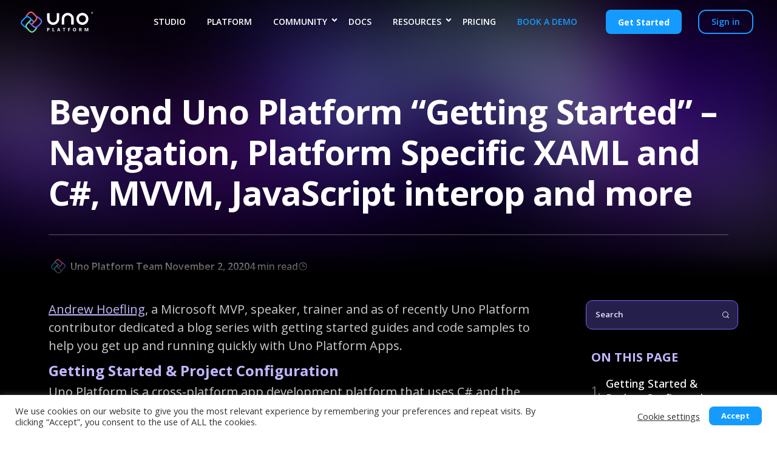

--- FILE ---
content_type: text/html; charset=UTF-8
request_url: https://platform.uno/blog/beyond-uno-platform-getting-started-navigation-platform-specific-xaml-and-c-mvvm-javascript-interop-and-more/
body_size: 99728
content:
<!doctype html>
<html lang="en-US">
<head>
	<meta charset="UTF-8">
	<meta name="viewport" content="width=device-width, initial-scale=1">
	<link rel="profile" href="https://gmpg.org/xfn/11">
	    <script>
        (function(){
            document.addEventListener('DOMContentLoaded', function(){
                document.querySelectorAll('.wp-hide-pw').forEach(function(btn){

                    var container = btn.closest('p,div,form') || document.body;
                    var input = container.querySelector('input[type="password"], input[type="text"]') || document.getElementById('user_pass');
                    if (!input) return;

                    var icon = btn.querySelector('.dashicons');
                    if (!icon) {
                     
                        btn.insertAdjacentHTML('beforeend', '<span class="dashicons dashicons-hidden"></span>');
                        icon = btn.querySelector('.dashicons');
                    }

                    var prevType = input.type;

                    btn.addEventListener('click', function () {
                        setTimeout(function () {
                            var currentType = input.type;
                            var iconHasHidden = icon.classList.contains('dashicons-hidden');
                            var shouldShowHidden = (currentType === 'password');

                            if (currentType !== prevType) {
                                prevType = currentType;
                                if (shouldShowHidden && !iconHasHidden) {
                                    icon.classList.remove('dashicons-visibility');
                                    icon.classList.add('dashicons-hidden');
                                } else if (!shouldShowHidden && iconHasHidden) {
                                    icon.classList.remove('dashicons-hidden');
                                    icon.classList.add('dashicons-visibility');
                                }
                            } else {
                                if (currentType === 'password') {
                                    input.type = 'text';
                                    prevType = 'text';
                                    icon.classList.remove('dashicons-hidden');
                                    icon.classList.add('dashicons-visibility');
                                } else {
                                    input.type = 'password';
                                    prevType = 'password';
                                    icon.classList.remove('dashicons-visibility');
                                    icon.classList.add('dashicons-hidden');
                                }
                            }
                        }, 0);
                    }, false);
                });
            });
        })();
    </script>
    <meta name='robots' content='index, follow, max-image-preview:large, max-snippet:-1, max-video-preview:-1' />
	<style>img:is([sizes="auto" i], [sizes^="auto," i]) { contain-intrinsic-size: 3000px 1500px }</style>
	
	<!-- This site is optimized with the Yoast SEO plugin v26.4 - https://yoast.com/wordpress/plugins/seo/ -->
	<title>Beyond Uno Platform “Getting Started” – Navigation, Platform Specific XAML and C#, MVVM, JavaScript interop and more</title>
	<meta name="description" content="Pixel-Perfect Multi-Platform Applications with C# and WinUI for Windows, WebAssembly, iOS, macOS, Android and Linux" />
	<link rel="canonical" href="https://platform.uno/blog/beyond-uno-platform-getting-started-navigation-platform-specific-xaml-and-c-mvvm-javascript-interop-and-more/" />
	<meta property="og:locale" content="en_US" />
	<meta property="og:type" content="article" />
	<meta property="og:title" content="Beyond Uno Platform “Getting Started” – Navigation, Platform Specific XAML and C#, MVVM, JavaScript interop and more" />
	<meta property="og:description" content="Pixel-Perfect Multi-Platform Applications with C# and WinUI for Windows, WebAssembly, iOS, macOS, Android and Linux" />
	<meta property="og:url" content="https://platform.uno/blog/beyond-uno-platform-getting-started-navigation-platform-specific-xaml-and-c-mvvm-javascript-interop-and-more/" />
	<meta property="og:site_name" content="Uno Platform" />
	<meta property="article:published_time" content="2020-11-02T18:04:29+00:00" />
	<meta property="article:modified_time" content="2022-02-23T21:01:31+00:00" />
	<meta property="og:image" content="https://uno-website-assets.s3.amazonaws.com/wp-content/uploads/2020/11/02163559/Uno_Logo_Uno_1125x434%404x.png" />
	<meta property="og:image:width" content="4500" />
	<meta property="og:image:height" content="1736" />
	<meta property="og:image:type" content="image/png" />
	<meta name="author" content="Uno Platform Team" />
	<meta name="twitter:card" content="summary_large_image" />
	<meta name="twitter:creator" content="@UnoPlatform" />
	<meta name="twitter:site" content="@UnoPlatform" />
	<meta name="twitter:label1" content="Written by" />
	<meta name="twitter:data1" content="Uno Platform Team" />
	<meta name="twitter:label2" content="Est. reading time" />
	<meta name="twitter:data2" content="3 minutes" />
	<script type="application/ld+json" class="yoast-schema-graph">{"@context":"https://schema.org","@graph":[{"@type":"WebPage","@id":"https://platform.uno/blog/beyond-uno-platform-getting-started-navigation-platform-specific-xaml-and-c-mvvm-javascript-interop-and-more/","url":"https://platform.uno/blog/beyond-uno-platform-getting-started-navigation-platform-specific-xaml-and-c-mvvm-javascript-interop-and-more/","name":"Beyond Uno Platform “Getting Started” – Navigation, Platform Specific XAML and C#, MVVM, JavaScript interop and more","isPartOf":{"@id":"https://platform.uno/#website"},"primaryImageOfPage":{"@id":"https://platform.uno/blog/beyond-uno-platform-getting-started-navigation-platform-specific-xaml-and-c-mvvm-javascript-interop-and-more/#primaryimage"},"image":{"@id":"https://platform.uno/blog/beyond-uno-platform-getting-started-navigation-platform-specific-xaml-and-c-mvvm-javascript-interop-and-more/#primaryimage"},"thumbnailUrl":"https://uno-website-assets.s3.amazonaws.com/wp-content/uploads/2020/11/02163559/Uno_Logo_Uno_1125x434%404x.png","datePublished":"2020-11-02T18:04:29+00:00","dateModified":"2022-02-23T21:01:31+00:00","author":{"@id":"https://platform.uno/#/schema/person/905bfccd43cf0817fffe94f2abcbd4e4"},"description":"Pixel-Perfect Multi-Platform Applications with C# and WinUI for Windows, WebAssembly, iOS, macOS, Android and Linux","breadcrumb":{"@id":"https://platform.uno/blog/beyond-uno-platform-getting-started-navigation-platform-specific-xaml-and-c-mvvm-javascript-interop-and-more/#breadcrumb"},"inLanguage":"en-US","potentialAction":[{"@type":"ReadAction","target":["https://platform.uno/blog/beyond-uno-platform-getting-started-navigation-platform-specific-xaml-and-c-mvvm-javascript-interop-and-more/"]}]},{"@type":"ImageObject","inLanguage":"en-US","@id":"https://platform.uno/blog/beyond-uno-platform-getting-started-navigation-platform-specific-xaml-and-c-mvvm-javascript-interop-and-more/#primaryimage","url":"https://uno-website-assets.s3.amazonaws.com/wp-content/uploads/2020/11/02163559/Uno_Logo_Uno_1125x434%404x.png","contentUrl":"https://uno-website-assets.s3.amazonaws.com/wp-content/uploads/2020/11/02163559/Uno_Logo_Uno_1125x434%404x.png","width":4500,"height":1736},{"@type":"BreadcrumbList","@id":"https://platform.uno/blog/beyond-uno-platform-getting-started-navigation-platform-specific-xaml-and-c-mvvm-javascript-interop-and-more/#breadcrumb","itemListElement":[{"@type":"ListItem","position":1,"name":"Home","item":"https://platform.uno/"},{"@type":"ListItem","position":2,"name":"Blog &#8211; old","item":"https://platform.uno/?page_id=40"},{"@type":"ListItem","position":3,"name":"Beyond Uno Platform “Getting Started” – Navigation, Platform Specific XAML and C#, MVVM, JavaScript interop and more"}]},{"@type":"WebSite","@id":"https://platform.uno/#website","url":"https://platform.uno/","name":"Uno Platform","description":"Multi-Platform Applications with C# and WinUI","potentialAction":[{"@type":"SearchAction","target":{"@type":"EntryPoint","urlTemplate":"https://platform.uno/?s={search_term_string}"},"query-input":{"@type":"PropertyValueSpecification","valueRequired":true,"valueName":"search_term_string"}}],"inLanguage":"en-US"},{"@type":"Person","@id":"https://platform.uno/#/schema/person/905bfccd43cf0817fffe94f2abcbd4e4","name":"Uno Platform Team","image":{"@type":"ImageObject","inLanguage":"en-US","@id":"https://platform.uno/#/schema/person/image/","url":"https://secure.gravatar.com/avatar/650200d31beb2390b118830c0f12d500113441aa802c2e4cedb3a2abf51a5bb9?s=96&d=mm&r=g","contentUrl":"https://secure.gravatar.com/avatar/650200d31beb2390b118830c0f12d500113441aa802c2e4cedb3a2abf51a5bb9?s=96&d=mm&r=g","caption":"Uno Platform Team"},"description":"We are the Uno Platform team!","url":"https://platform.uno/blog/author/uno-platform-team/"}]}</script>
	<!-- / Yoast SEO plugin. -->


<link rel='dns-prefetch' href='//unpkg.com' />
<link rel='dns-prefetch' href='//cdn.jsdelivr.net' />
<link rel="alternate" type="application/rss+xml" title="Uno Platform &raquo; Feed" href="https://platform.uno/feed/" />
<link rel="alternate" type="application/rss+xml" title="Uno Platform &raquo; Comments Feed" href="https://platform.uno/comments/feed/" />
<link rel='stylesheet' id='premium-addons-css' href='https://platform.uno/app/plugins/premium-addons-for-elementor/assets/frontend/min-css/premium-addons.min.css?ver=4.11.53' media='all' />
<link rel='stylesheet' id='premium-pro-css' href='https://platform.uno/app/plugins/premium-addons-pro/assets/frontend/min-css/premium-addons.min.css?ver=2.9.52' media='all' />
<link rel='stylesheet' id='wp-block-library-css' href='https://platform.uno/wp/wp-includes/css/dist/block-library/style.min.css?ver=6.8.3' media='all' />
<style id='global-styles-inline-css'>
:root{--wp--preset--aspect-ratio--square: 1;--wp--preset--aspect-ratio--4-3: 4/3;--wp--preset--aspect-ratio--3-4: 3/4;--wp--preset--aspect-ratio--3-2: 3/2;--wp--preset--aspect-ratio--2-3: 2/3;--wp--preset--aspect-ratio--16-9: 16/9;--wp--preset--aspect-ratio--9-16: 9/16;--wp--preset--color--black: #000000;--wp--preset--color--cyan-bluish-gray: #abb8c3;--wp--preset--color--white: #ffffff;--wp--preset--color--pale-pink: #f78da7;--wp--preset--color--vivid-red: #cf2e2e;--wp--preset--color--luminous-vivid-orange: #ff6900;--wp--preset--color--luminous-vivid-amber: #fcb900;--wp--preset--color--light-green-cyan: #7bdcb5;--wp--preset--color--vivid-green-cyan: #00d084;--wp--preset--color--pale-cyan-blue: #8ed1fc;--wp--preset--color--vivid-cyan-blue: #0693e3;--wp--preset--color--vivid-purple: #9b51e0;--wp--preset--gradient--vivid-cyan-blue-to-vivid-purple: linear-gradient(135deg,rgba(6,147,227,1) 0%,rgb(155,81,224) 100%);--wp--preset--gradient--light-green-cyan-to-vivid-green-cyan: linear-gradient(135deg,rgb(122,220,180) 0%,rgb(0,208,130) 100%);--wp--preset--gradient--luminous-vivid-amber-to-luminous-vivid-orange: linear-gradient(135deg,rgba(252,185,0,1) 0%,rgba(255,105,0,1) 100%);--wp--preset--gradient--luminous-vivid-orange-to-vivid-red: linear-gradient(135deg,rgba(255,105,0,1) 0%,rgb(207,46,46) 100%);--wp--preset--gradient--very-light-gray-to-cyan-bluish-gray: linear-gradient(135deg,rgb(238,238,238) 0%,rgb(169,184,195) 100%);--wp--preset--gradient--cool-to-warm-spectrum: linear-gradient(135deg,rgb(74,234,220) 0%,rgb(151,120,209) 20%,rgb(207,42,186) 40%,rgb(238,44,130) 60%,rgb(251,105,98) 80%,rgb(254,248,76) 100%);--wp--preset--gradient--blush-light-purple: linear-gradient(135deg,rgb(255,206,236) 0%,rgb(152,150,240) 100%);--wp--preset--gradient--blush-bordeaux: linear-gradient(135deg,rgb(254,205,165) 0%,rgb(254,45,45) 50%,rgb(107,0,62) 100%);--wp--preset--gradient--luminous-dusk: linear-gradient(135deg,rgb(255,203,112) 0%,rgb(199,81,192) 50%,rgb(65,88,208) 100%);--wp--preset--gradient--pale-ocean: linear-gradient(135deg,rgb(255,245,203) 0%,rgb(182,227,212) 50%,rgb(51,167,181) 100%);--wp--preset--gradient--electric-grass: linear-gradient(135deg,rgb(202,248,128) 0%,rgb(113,206,126) 100%);--wp--preset--gradient--midnight: linear-gradient(135deg,rgb(2,3,129) 0%,rgb(40,116,252) 100%);--wp--preset--font-size--small: 13px;--wp--preset--font-size--medium: 20px;--wp--preset--font-size--large: 36px;--wp--preset--font-size--x-large: 42px;--wp--preset--spacing--20: 0.44rem;--wp--preset--spacing--30: 0.67rem;--wp--preset--spacing--40: 1rem;--wp--preset--spacing--50: 1.5rem;--wp--preset--spacing--60: 2.25rem;--wp--preset--spacing--70: 3.38rem;--wp--preset--spacing--80: 5.06rem;--wp--preset--shadow--natural: 6px 6px 9px rgba(0, 0, 0, 0.2);--wp--preset--shadow--deep: 12px 12px 50px rgba(0, 0, 0, 0.4);--wp--preset--shadow--sharp: 6px 6px 0px rgba(0, 0, 0, 0.2);--wp--preset--shadow--outlined: 6px 6px 0px -3px rgba(255, 255, 255, 1), 6px 6px rgba(0, 0, 0, 1);--wp--preset--shadow--crisp: 6px 6px 0px rgba(0, 0, 0, 1);}:root { --wp--style--global--content-size: 800px;--wp--style--global--wide-size: 1200px; }:where(body) { margin: 0; }.wp-site-blocks > .alignleft { float: left; margin-right: 2em; }.wp-site-blocks > .alignright { float: right; margin-left: 2em; }.wp-site-blocks > .aligncenter { justify-content: center; margin-left: auto; margin-right: auto; }:where(.wp-site-blocks) > * { margin-block-start: 24px; margin-block-end: 0; }:where(.wp-site-blocks) > :first-child { margin-block-start: 0; }:where(.wp-site-blocks) > :last-child { margin-block-end: 0; }:root { --wp--style--block-gap: 24px; }:root :where(.is-layout-flow) > :first-child{margin-block-start: 0;}:root :where(.is-layout-flow) > :last-child{margin-block-end: 0;}:root :where(.is-layout-flow) > *{margin-block-start: 24px;margin-block-end: 0;}:root :where(.is-layout-constrained) > :first-child{margin-block-start: 0;}:root :where(.is-layout-constrained) > :last-child{margin-block-end: 0;}:root :where(.is-layout-constrained) > *{margin-block-start: 24px;margin-block-end: 0;}:root :where(.is-layout-flex){gap: 24px;}:root :where(.is-layout-grid){gap: 24px;}.is-layout-flow > .alignleft{float: left;margin-inline-start: 0;margin-inline-end: 2em;}.is-layout-flow > .alignright{float: right;margin-inline-start: 2em;margin-inline-end: 0;}.is-layout-flow > .aligncenter{margin-left: auto !important;margin-right: auto !important;}.is-layout-constrained > .alignleft{float: left;margin-inline-start: 0;margin-inline-end: 2em;}.is-layout-constrained > .alignright{float: right;margin-inline-start: 2em;margin-inline-end: 0;}.is-layout-constrained > .aligncenter{margin-left: auto !important;margin-right: auto !important;}.is-layout-constrained > :where(:not(.alignleft):not(.alignright):not(.alignfull)){max-width: var(--wp--style--global--content-size);margin-left: auto !important;margin-right: auto !important;}.is-layout-constrained > .alignwide{max-width: var(--wp--style--global--wide-size);}body .is-layout-flex{display: flex;}.is-layout-flex{flex-wrap: wrap;align-items: center;}.is-layout-flex > :is(*, div){margin: 0;}body .is-layout-grid{display: grid;}.is-layout-grid > :is(*, div){margin: 0;}body{padding-top: 0px;padding-right: 0px;padding-bottom: 0px;padding-left: 0px;}a:where(:not(.wp-element-button)){text-decoration: underline;}:root :where(.wp-element-button, .wp-block-button__link){background-color: #32373c;border-width: 0;color: #fff;font-family: inherit;font-size: inherit;line-height: inherit;padding: calc(0.667em + 2px) calc(1.333em + 2px);text-decoration: none;}.has-black-color{color: var(--wp--preset--color--black) !important;}.has-cyan-bluish-gray-color{color: var(--wp--preset--color--cyan-bluish-gray) !important;}.has-white-color{color: var(--wp--preset--color--white) !important;}.has-pale-pink-color{color: var(--wp--preset--color--pale-pink) !important;}.has-vivid-red-color{color: var(--wp--preset--color--vivid-red) !important;}.has-luminous-vivid-orange-color{color: var(--wp--preset--color--luminous-vivid-orange) !important;}.has-luminous-vivid-amber-color{color: var(--wp--preset--color--luminous-vivid-amber) !important;}.has-light-green-cyan-color{color: var(--wp--preset--color--light-green-cyan) !important;}.has-vivid-green-cyan-color{color: var(--wp--preset--color--vivid-green-cyan) !important;}.has-pale-cyan-blue-color{color: var(--wp--preset--color--pale-cyan-blue) !important;}.has-vivid-cyan-blue-color{color: var(--wp--preset--color--vivid-cyan-blue) !important;}.has-vivid-purple-color{color: var(--wp--preset--color--vivid-purple) !important;}.has-black-background-color{background-color: var(--wp--preset--color--black) !important;}.has-cyan-bluish-gray-background-color{background-color: var(--wp--preset--color--cyan-bluish-gray) !important;}.has-white-background-color{background-color: var(--wp--preset--color--white) !important;}.has-pale-pink-background-color{background-color: var(--wp--preset--color--pale-pink) !important;}.has-vivid-red-background-color{background-color: var(--wp--preset--color--vivid-red) !important;}.has-luminous-vivid-orange-background-color{background-color: var(--wp--preset--color--luminous-vivid-orange) !important;}.has-luminous-vivid-amber-background-color{background-color: var(--wp--preset--color--luminous-vivid-amber) !important;}.has-light-green-cyan-background-color{background-color: var(--wp--preset--color--light-green-cyan) !important;}.has-vivid-green-cyan-background-color{background-color: var(--wp--preset--color--vivid-green-cyan) !important;}.has-pale-cyan-blue-background-color{background-color: var(--wp--preset--color--pale-cyan-blue) !important;}.has-vivid-cyan-blue-background-color{background-color: var(--wp--preset--color--vivid-cyan-blue) !important;}.has-vivid-purple-background-color{background-color: var(--wp--preset--color--vivid-purple) !important;}.has-black-border-color{border-color: var(--wp--preset--color--black) !important;}.has-cyan-bluish-gray-border-color{border-color: var(--wp--preset--color--cyan-bluish-gray) !important;}.has-white-border-color{border-color: var(--wp--preset--color--white) !important;}.has-pale-pink-border-color{border-color: var(--wp--preset--color--pale-pink) !important;}.has-vivid-red-border-color{border-color: var(--wp--preset--color--vivid-red) !important;}.has-luminous-vivid-orange-border-color{border-color: var(--wp--preset--color--luminous-vivid-orange) !important;}.has-luminous-vivid-amber-border-color{border-color: var(--wp--preset--color--luminous-vivid-amber) !important;}.has-light-green-cyan-border-color{border-color: var(--wp--preset--color--light-green-cyan) !important;}.has-vivid-green-cyan-border-color{border-color: var(--wp--preset--color--vivid-green-cyan) !important;}.has-pale-cyan-blue-border-color{border-color: var(--wp--preset--color--pale-cyan-blue) !important;}.has-vivid-cyan-blue-border-color{border-color: var(--wp--preset--color--vivid-cyan-blue) !important;}.has-vivid-purple-border-color{border-color: var(--wp--preset--color--vivid-purple) !important;}.has-vivid-cyan-blue-to-vivid-purple-gradient-background{background: var(--wp--preset--gradient--vivid-cyan-blue-to-vivid-purple) !important;}.has-light-green-cyan-to-vivid-green-cyan-gradient-background{background: var(--wp--preset--gradient--light-green-cyan-to-vivid-green-cyan) !important;}.has-luminous-vivid-amber-to-luminous-vivid-orange-gradient-background{background: var(--wp--preset--gradient--luminous-vivid-amber-to-luminous-vivid-orange) !important;}.has-luminous-vivid-orange-to-vivid-red-gradient-background{background: var(--wp--preset--gradient--luminous-vivid-orange-to-vivid-red) !important;}.has-very-light-gray-to-cyan-bluish-gray-gradient-background{background: var(--wp--preset--gradient--very-light-gray-to-cyan-bluish-gray) !important;}.has-cool-to-warm-spectrum-gradient-background{background: var(--wp--preset--gradient--cool-to-warm-spectrum) !important;}.has-blush-light-purple-gradient-background{background: var(--wp--preset--gradient--blush-light-purple) !important;}.has-blush-bordeaux-gradient-background{background: var(--wp--preset--gradient--blush-bordeaux) !important;}.has-luminous-dusk-gradient-background{background: var(--wp--preset--gradient--luminous-dusk) !important;}.has-pale-ocean-gradient-background{background: var(--wp--preset--gradient--pale-ocean) !important;}.has-electric-grass-gradient-background{background: var(--wp--preset--gradient--electric-grass) !important;}.has-midnight-gradient-background{background: var(--wp--preset--gradient--midnight) !important;}.has-small-font-size{font-size: var(--wp--preset--font-size--small) !important;}.has-medium-font-size{font-size: var(--wp--preset--font-size--medium) !important;}.has-large-font-size{font-size: var(--wp--preset--font-size--large) !important;}.has-x-large-font-size{font-size: var(--wp--preset--font-size--x-large) !important;}
:root :where(.wp-block-pullquote){font-size: 1.5em;line-height: 1.6;}
</style>
<link rel='stylesheet' id='contact-form-7-css' href='https://platform.uno/app/plugins/contact-form-7/includes/css/styles.css?ver=6.1.4' media='all' />
<link rel='stylesheet' id='cookie-law-info-css' href='https://platform.uno/app/plugins/cookie-law-info/legacy/public/css/cookie-law-info-public.css?ver=3.3.7' media='all' />
<link rel='stylesheet' id='cookie-law-info-gdpr-css' href='https://platform.uno/app/plugins/cookie-law-info/legacy/public/css/cookie-law-info-gdpr.css?ver=3.3.7' media='all' />
<link rel='stylesheet' id='woocommerce-layout-css' href='https://platform.uno/app/plugins/woocommerce/assets/css/woocommerce-layout.css?ver=10.3.5' media='all' />
<link rel='stylesheet' id='woocommerce-smallscreen-css' href='https://platform.uno/app/plugins/woocommerce/assets/css/woocommerce-smallscreen.css?ver=10.3.5' media='only screen and (max-width: 768px)' />
<link rel='stylesheet' id='woocommerce-general-css' href='https://platform.uno/app/plugins/woocommerce/assets/css/woocommerce.css?ver=10.3.5' media='all' />
<style id='woocommerce-inline-inline-css'>
.woocommerce form .form-row .required { visibility: visible; }
</style>
<link rel='stylesheet' id='brands-styles-css' href='https://platform.uno/app/plugins/woocommerce/assets/css/brands.css?ver=10.3.5' media='all' />
<link rel='stylesheet' id='phosphor-icons-css' href='https://cdn.jsdelivr.net/npm/@phosphor-icons/web@2.1.1/src/bold/style.css?ver=6.8.3' media='all' />
<link rel='stylesheet' id='swiper-css-css' href='https://unpkg.com/swiper/swiper-bundle.min.css?ver=6.8.3' media='all' />
<link rel='stylesheet' id='hello-elementor-css' href='https://platform.uno/app/themes/hello-elementor/assets/css/reset.css?ver=3.4.5' media='all' />
<link rel='stylesheet' id='hello-elementor-theme-style-css' href='https://platform.uno/app/themes/hello-elementor/assets/css/theme.css?ver=3.4.5' media='all' />
<link rel='stylesheet' id='hello-elementor-header-footer-css' href='https://platform.uno/app/themes/hello-elementor/assets/css/header-footer.css?ver=3.4.5' media='all' />
<link rel='stylesheet' id='elementor-frontend-css' href='https://platform.uno/app/plugins/elementor/assets/css/frontend.min.css?ver=3.33.3' media='all' />
<style id='elementor-frontend-inline-css'>
.elementor-kit-5517{--e-global-color-primary:#6EC1E4;--e-global-color-secondary:#54595F;--e-global-color-text:#7A7A7A;--e-global-color-accent:#61CE70;--e-global-typography-primary-font-family:"Open Sans";--e-global-typography-primary-font-weight:600;--e-global-typography-secondary-font-family:"Open Sans";--e-global-typography-secondary-font-weight:400;--e-global-typography-text-font-family:"Open Sans";--e-global-typography-text-font-weight:400;--e-global-typography-accent-font-family:"Open Sans";--e-global-typography-accent-font-weight:500;}.elementor-kit-5517 e-page-transition{background-color:#FFBC7D;}.elementor-kit-5517 a{color:#159BFF;}.elementor-kit-5517 h1{font-family:"Open Sans", Sans-serif;font-size:56px;font-weight:800;}.elementor-kit-5517 button,.elementor-kit-5517 input[type="button"],.elementor-kit-5517 input[type="submit"],.elementor-kit-5517 .elementor-button{color:#FFFFFF;}.elementor-section.elementor-section-boxed > .elementor-container{max-width:1140px;}.e-con{--container-max-width:1140px;}.elementor-widget:not(:last-child){margin-block-end:16px;}.elementor-element{--widgets-spacing:16px 16px;--widgets-spacing-row:16px;--widgets-spacing-column:16px;}{}h1.entry-title{display:var(--page-title-display);}.site-header .site-branding{flex-direction:column;align-items:stretch;}.site-header{padding-inline-end:0px;padding-inline-start:0px;}.site-footer .site-branding{flex-direction:column;align-items:stretch;}@media(max-width:1024px){.elementor-section.elementor-section-boxed > .elementor-container{max-width:1024px;}.e-con{--container-max-width:1024px;}}@media(max-width:767px){.elementor-section.elementor-section-boxed > .elementor-container{max-width:767px;}.e-con{--container-max-width:767px;}}/* Start custom CSS *//*

* Last update: 28/11/25 v1

*/

/* logo */
#logo-container {
    display: flex;
    align-items: center;
    justify-content: center;
    height: 100%;
}
@media (max-width: 1024px) {
    #logo-container {
        justify-content: unset;
    }
}

/* Home - Gradient improve to hero*/
body.home::before {
    mask-image: linear-gradient(to top, transparent, black 10%);
}

/*menu separate*/
.get-started-btn.nav-get-started-btn.menu-item.menu-item-type-custom.menu-item-object-custom.menu-item-14548 {
    margin-left: 20px;
}

.home #header-container nav.elementor-nav-menu--dropdown  .nav-c-blue a, #header-container.header-dark nav .nav-c-blue a, #header-container nav .nav-c-blue a
{
    color: #159BFF !important;
}

#watch-video-bottom-btn {
    height: 53px;
}

#timeline-img-desktop {
    width: 140% !important;
    max-width: none !important;
}
.home .timeline .slick-dots {
    justify-content: center!important;
}
.home img#main-image {
    margin-bottom: 50px;
    max-width: 1040px !important;
    transition: opacity 0.4s ease;
    opacity: 1;
}
.home #main-image.transitioning {
    will-change: opacity;
    backface-visibility: hidden;
    -webkit-backface-visibility: hidden;
}
.home img#main-image.fade-out {
    opacity: 0;
}
.home .button-.elementor-kit-5517 {
    transition: color 0.2s ease;
}
/* Reveal animation */
.scroll-reveal {
    opacity: 0;
    transform: translateY(30px);
    transition: opacity 0.6s ease, transform 0.6s ease;
}

.scroll-reveal.revealed {
    opacity: 1;
    transform: translateY(0);
}

.reveal-animation {
    opacity: 0;
    transform: translateY(30px);
    transition: opacity 0.6s ease, transform 0.6s ease;
}

.reveal-animation.revealed {
    opacity: 1;
    transform: translateY(0);
}

.reveal-delay-1 { transition-delay: 0.1s; }
.reveal-delay-2 { transition-delay: 0.2s; }
.reveal-delay-3 { transition-delay: 0.3s; }

.timeline__icon,
.timeline__subtitle,
.timeline__card,
.timeline__img-wrapper,
.timeline__title,
.timeline__description,
.timeline__devloop-item,
.timeline__end-icon {
    opacity: 0;
    transform: translateY(30px);
    transition: opacity 0.5s ease, transform 0.5s ease;
}

.timeline__icon.revealed,
.timeline__subtitle.revealed,
.timeline__card.revealed,
.timeline__img-wrapper.revealed,
.timeline__title.revealed,
.timeline__description.revealed,
.timeline__devloop-item.revealed,
.timeline__end-icon.revealed {
    opacity: 1;
    transform: translateY(0);
}

.timeline__icon.revealed {
    transition-duration: 0.7s;
}

.timeline__subtitle.revealed {
    transition-duration: 0.8s;
}

.timeline__img-wrapper.revealed img {
    transition: transform 0.8s ease;
    transform: scale(1);
}

.timeline__img-wrapper img {
    transform: scale(0.95);
    transition: transform 0.8s ease;
}

/* Keyframes for animations */
@keyframes fadeInUp {
    from {
        opacity: 0;
        transform: translateY(20px);
    }
    to {
        opacity: 1;
        transform: translateY(0);
    }
}

#simple-calc-bottom-btn, #tube-player-bottom-btn, #chef-hat-bottom-btn {
    width: auto !important;
    padding-left: 20px;
    padding-right: 20px;
}


@media (max-width: 767px) {

    body.home #chef-hat-bottom-btn {

        justify-content: center;
    }
    #simple-calc-bottom-btn, #tube-player-bottom-btn, #chef-hat-bottom-btn {
        width: 230px;

    }

    #simple-calc-bottom-btn, #chef-hat-bottom-btn {

        margin:2%;
    }
    #tube-player-bottom-btn {

        margin:-6%;
    }
    .home #main-image {
        transform: translateZ(0);
        -webkit-transform: translateZ(0);
    }

    #timeline-img-desktop  {
        width: 100%;
        max-width: 100%;
    }

}

body .container-seeing .elementor-column-gap-default > .elementor-column > .elementor-element-populated {
    padding: 0 !important;
}

body.home .elementor-widget-button {
    display: inline-block;
    margin: 0 10px;
}

body.home .elementor-widget-wrap {
    display: flex;
    justify-content: space-between;
    align-items: center;
    width: 100%;
}

/* More + */
.home_more{
    color: #7A67F8 !important;
    font-size: 14px;
}

.home .container-counter {
    max-width: 1400px;
    margin: 0 auto;
}

@media (min-width: 1150px) {
    body.home img#main-image {
        margin-bottom: 50px;
        max-width: 1040px !important;
    }
}
@media (max-width: 1150px) {
    body.home img#main-image {
        margin-bottom: 50px;
        max-width: 90% !important;
    }
}

/* Fix footer home padding conflict */
@media (max-width: 1200px) {
    body.home #footer .elementor-column-gap-default > .elementor-column > .elementor-element-populated {
        padding: 10px 5px !important;
    }
    body.home #footer .elementor-column-gap-default > .elementor-top-column {
        padding: 0 20px;
    }

}


/* CSS Fix - missing_button_rollovers */
.button.my-account.complete-signup-buttons {
    background: linear-gradient(to top, #67e5ad 50%, #159bff 50%) !important;
    background-position-x: 0%;
    background-position-y: 0%;
    background-size: auto;
    background-size: 100% 200% !important;
    background-position: left top !important;
    transition: all 0.5s cubic-bezier(0.69, 0.04, 0.9, 0.65) !important;
}

.button.my-account.complete-signup-buttons:hover {
    background-position: left bottom !important;
    color: #242424 !important;
}

button:focus, [type=submit]:focus, [type=button]:focus {
    background-color: #159BFF;
}

.hero-img-.elementor-kit-5517 img {
    object-fit: contain!important;
}
a#try-hero-button {
    min-width: 125px;
    line-height: 23px;
    padding-left: 20px;
    padding-right: 20px;
}

@media (max-width: 750px) {
    a#try-hero-button, #watch-video-bottom-btn {
        width:235px;
    }
}

/* Header Dark Mode */

body.elementor-template-full-width:not(.post-type-archive-articles)
#header-container.header-dark nav li:not(.nav-c-blue):not(.get-started-btn):not(.custom-login-item) > a {
    color: #242424 !important;
}

body.elementor-template-full-width:not(.post-type-archive-articles) #header-container.header-dark path#Fill-21,
body.elementor-template-full-width:not(.post-type-archive-articles) #header-container.header-dark path#Fill-23,
body.elementor-template-full-width:not(.post-type-archive-articles) #header-container.header-dark polygon#Fill-25,
body.elementor-template-full-width:not(.post-type-archive-articles) #header-container.header-dark path#Fill-27,
body.elementor-template-full-width:not(.post-type-archive-articles) #header-container.header-dark polygon#Fill-29,
body.elementor-template-full-width:not(.post-type-archive-articles) #header-container.header-dark polygon#Fill-31,
body.elementor-template-full-width:not(.post-type-archive-articles) #header-container.header-dark path#Fill-35,
body.elementor-template-full-width:not(.post-type-archive-articles) #header-container.header-dark path#Fill-37,
body.elementor-template-full-width:not(.post-type-archive-articles) #header-container.header-dark path#Fill-39,
body.elementor-template-full-width:not(.post-type-archive-articles) #header-container.header-dark path#Fill-33 {
    fill: #000 !important;
}

@media (max-width: 768px) {

    body.elementor-template-full-width:not(.post-type-archive-articles) #header-container.header-dark {
        background-color: #EAF2F9 !important;
    }

    body.elementor-template-full-width:not(.post-type-archive-articles) #header-container.header-dark nav.elementor-nav-menu--dropdown,
    body.elementor-template-full-width:not(.post-type-archive-articles) #header-container.header-dark .elementor-nav-menu--dropdown,
    body.elementor-template-full-width:not(.post-type-archive-articles) #header-container.menu-active-background {
        background-color: #EAF2F9 !important;
    }

    body.elementor-template-full-width:not(.post-type-archive-articles) .header-dark .elementor-menu-toggle svg,
    body.elementor-template-full-width:not(.post-type-archive-articles) .header-dark .elementor-menu-toggle .e-font-icon-svg {
        fill: #33373d !important;
    }
}

.header-dark path#Fill-21,.header-dark path#Fill-23,.header-dark polygon#Fill-25,.header-dark path#Fill-27,.header-dark polygon#Fill-29,.header-dark polygon#Fill-31,.header-dark path#Fill-35,.header-dark path#Fill-37,.header-dark path#Fill-39,.header-dark path#Fill-33{
    fill:#FFF;
}

.header-dark .elementor-3217 .elementor-element.elementor-element-aa748ce:not(.elementor-motion-effects-element-type-background),
.header-dark .elementor-3217 .elementor-element.elementor-element-69505ea:not(.elementor-motion-effects-element-type-background) {
    background-color: transparent;
}

#header-container.header-dark nav a {
    color:#FFF;
}
.header-dark .elementor-widget-nav-menu .elementor-nav-menu--main .elementor-item {
    fill:#FFF;
}

#header-container.header-dark .get-started-btn a  {
    background-color:#159bff;
    background: #159bff;
    padding-left: 20px !important;
    padding-right: 20px !important;
}
#header-container.scroll.header-dark {
    background-color: #010101 !important;
}
#header-container.header-dark nav>ul>li.menu-item-has-children>ul {
    background-color: #010101;
}
#header-container.header-dark nav ul li ul li a {
    color:#FFF;
}
#header-container.header-dark nav ul li ul li a:hover {
    color:#7A67F8;
}

.header-dark .elementor-menu-toggle svg {
    fill: #FFF;
}

.header-dark .hero-img-.elementor-kit-5517 img {
    object-fit: contain!important;
}
.header-dark a#try-hero-button {
    min-width: 125px;
    line-height: 23px;
    padding-left: 20px;
    padding-right: 20px;
}

body.elementor-template-full-width:not(.post-type-archive-articles)
.elementor-location-header #header-container.header-dark.elementor-sticky--effects {
    background-color: #fff !important;
}


@media (max-width: 768px) {
    #header-container.header-dark {
        background-color: #010101 !important;
    }
    body.post-template-default #header-container.header-dark {
        background-color: transparent !important;
    }
}

/* Nav element sizes*/
#header-container.header-dark .get-started-btn a {
    justify-content: center;
}
@media (min-width: 1600px) {
    #header-container.header-dark nav a {
        font-size: 18px !important;
        padding: 0.7rem 0.8rem !important;
    }
}
@media (max-width: 1600px) {
    #header-container.header-dark {
        padding: 1rem!important;
    }
    #header-container.header-dark nav a {
        font-size: 16px !important;
        padding: 0.7rem !important;
    }
    #header-container.header-dark nav.elementor-nav-menu--dropdown a {
        padding: 0.7rem 1.7rem !important;
    }
}
@media (max-width: 1280px) {
    #header-container.header-dark  {
        padding: 1rem!important;
    }
    #header-container.header-dark  nav a {
        font-size: 14px !important;
        padding: 0.5rem !important;
    }
    li.custom-login-item.custom-welcome-item.menu-item.menu-item-type-custom.menu-item-object-.menu-item-9998 a,
    #header-container.header-dark nav li.custom-login-item a {
        margin-left: 8px !important;
    }
    #header-container.header-dark .get-started-btn a {
        min-width: 115px!important;
    }
}
@media (max-width: 1025px) {
    #header-container.header-dark  nav a {
        font-size: 14.5px!important;
    }
}

/* Dropdown*/

.elementor-nav-menu .menu-item {
    position: relative;
    padding-right: 1em;
}

.elementor-nav-menu .sub-arrow {
    position: absolute;
    right: -0.8em;
    top: 50%;
}

#header-container.header-dark nav.elementor-nav-menu--dropdown, #header-container.header-dark .elementor-nav-menu--dropdown {
    background-color: #010101 !important;
}

#header-container.header-dark nav.elementor-nav-menu--dropdown ul {
    padding: 0 2%;
}

.header-dark .elementor-nav-menu--dropdown li.custom-login-item {
    display: flex;
    margin: 2% auto;
    width:100%;
}
.header-dark .elementor-nav-menu--dropdown li.custom-login-item a {
    border-radius: 10px !important;
    width: 95%!important;
    margin: auto!important;
    line-height: 30px;
}
#header-container.header-dark .elementor-nav-menu--dropdown .get-started-btn {
    position: relative;
    bottom: unset;
    left: unset;
    right: unset;
    padding: 0;
    width: 100%;
    margin: 2% auto;
    display: flex;
}
#header-container.header-dark .elementor-nav-menu--dropdown .get-started-btn #get-started-nav-button {
    width: 95%!important;
    margin: auto;
    justify-content: start;
    font-size: 20px !important;
}
#header-container.header-dark nav.elementor-nav-menu--dropdown a {
    padding: 0.7rem 1rem !important;
    font-size: 17px !important;
}
#header-container.header-dark .elementor-nav-menu--dropdown li.custom-login-item a {
    font-size: 20px !important;
}

#header-container.header-dark nav .custom-login-item a {
    padding-left: 20px !important;
    padding-right: 20px !important;
}



/* CSS Fix - regularize padding menu */

@media (min-width: 576px) {
    #header-container .get-started-btn a, #header-container.header-dark .get-started-btn a{
        min-width: 0 !important;
    }
}

@media (max-width: 1025px) {
    #header-container .get-started-btn a, #header-container.header-dark .get-started-btn a {
        margin-left: 8px !important;
        width: 95% !important;
        display: block !important;
        font-size: 20px !important;
        font-weight: 700 !important;
        text-align: left !important;
    }
}

div#customer_login button.woocommerce-button.button.woocommerce-form-login__submit,
div#customer_login button.woocommerce-Button.woocommerce-button.button.woocommerce-form-register__submit   {
    background: linear-gradient(to top, #159bff 50%,#67e5ad 50%) !important;
    background-position-x: 0%;
    background-position-y: 0%;
    background-size: auto;
    background-size: 100% 200% !important;
    background-position: left top !important;
    transition: all 0.5s cubic-bezier(0.69, 0.04, 0.9, 0.65) !important;
}

div#customer_login button.woocommerce-button.button.woocommerce-form-login__submit:hover {
    background-position: left bottom !important;
    color: #fff !important;
}

div#customer_login button.woocommerce-Button.woocommerce-button.button.woocommerce-form-register__submit:hover {
    background-position: left bottom !important;
    color: #fff !important;
}

/* Custom Login Button on nav */

li.custom-login-item.menu-item a {
    border: 2px solid rgba(21, 155, 255, 1);
    margin-left: 20px !important;
    width: 90% !important;
    text-transform: none !important;
    color: rgba(21, 155, 255, 1) !important;
    border-radius: 13px;
    font-size: 16px;
    padding: 0.7rem 1rem !important;
}
.elementor-14144 #header-container nav .custom-login-item a {
    padding-left: 20px !important;
    padding-right: 20px !important;
}

/* Disabled Buttons*/

.woocommerce-lost-password.page-my-account button.woocommerce-Button.button.disabled, .ctt-registration-form button.disabled, .ctt-registration-form button.disabled:hover, .ctt-registration-form button[type="button"].disabled:active, .ctt-registration-form button[type="button"].disabled:focus {
    background: #bdbdbd;
    color: #7c7a7a;
    cursor: no-drop;
}

/* Page - Finish Registration */
.registration-success-message-wrapper.registration-success-message p {
    margin: 4% auto 4%;
    font-size: 22px;
    max-width: 880px;
    text-align: center;
}
.registration-success-message-wrapper.registration-success-message p a {
    text-decoration: none;
    font-weight:bold;
}
.registration-success-message-wrapper.registration-success-message p a:hover {
    text-decoration: underline;
}
.registration-success-message-wrapper.registration-success-message a.button.my-account.success-buttons {
    margin: 10px;
    padding: 15px 35px;
}
.registration-success-message-wrapper.registration-success-message a.button.my-account.success-buttons.success-get-trial-button {
    min-width: 300px;
}


/* WOO - My Account */

.page-my-account {
    background: rgba(234, 242, 249, 1);
}
.page-my-account .page-content .woocommerce {
    max-width: 1140px;
    margin: 5% auto;
    padding: 0 2%;
}

.page-my-account .page-header h1.entry-title {
    display: none;
}

/* WOO - My Account - Messages */
.woocommerce-message, .woocommerce-message:focus-visible  {
    background-color: #f0f8ff;
    border-top-color: #47ca89;
    border: 2px solid #47ca89;
    border-radius: 7px;
    color: #000;
    outline:0;
}
.woocommerce-message::before {
    color: #47ca89;
}
.woocommerce-message.woocommerce-info::before, .woocommerce-info::before {
    color: #7a67f8;
}
.woocommerce-message.woocommerce-info, .woocommerce-info {
    background-color: #f0f8ff;
    border: 2px solid #7a67f8;
    border-radius: 7px;
    color: #000;
    outline: 0;
}
.woocommerce-error, .woocommerce-error:focus-visible {
    background-color: #f0f8ff;
    border-top-color: #c24045;
    border: 2px solid #dd676c;
    border-radius: 7px;
    color: #000;
    margin-bottom:3%;
    outline: 0;
}
.woocommerce-error::before {
    color: #dd676c;
}
.woocommerce-error a {
    color: #dd676c;
}
.woocommerce-error button.dismiss-revoke-notice {
    border: 0;
    color: #916c6c;
    font-size: 2rem;
    position: absolute;
    right: 0%;
    top: 0;
}
.woocommerce-error button.dismiss-revoke-notice:hover {
    background: transparent;
    color: #cf4343;
}
.woocommerce-error button.dismiss-revoke-notice:focus, .woocommerce-error button.dismiss-revoke-notice:focus-visible {
    background-color:unset;
    color: #cf4343;
    opacity: unset;
    outline:0;
}
a.woocommerce-Button.button {
    background-color: rgba(21, 155, 255, 1);
    color: #FFF;
    font-weight: 500;
    border-radius: 12px;
}


/* WOO - My Account - Login */


/* ============================
   Auth fullscreen base layout
   ============================ */

body.ctt-auth-fullscreen .elementor-location-header,
body.ctt-auth-fullscreen .elementor-location-footer {
    display: none;
}

body.ctt-auth-fullscreen {
    color: #f5f5ff;
    background-color: #000;
}

body.ctt-auth-fullscreen .site-main {
    max-width: 100%;
}
body.ctt-auth-fullscreen .page-content {
    min-height: 100vh;
    display: flex;
    align-items: center;
    justify-content: center;
    padding: 0;
    box-sizing: border-box;
}

/* Woo wrapper width */
body.ctt-auth-fullscreen .page-content .woocommerce {
    width: 100%;
    max-width: unset;
    margin: 0;
    padding: 0;
}

/* Two-column layout */
body.ctt-auth-fullscreen.woocommerce-account.woocommerce-page div#customer_login.ctt-auth-layout {
    display: grid;
    grid-template-columns: minmax(0, 50%) minmax(0, 1fr);
    gap: 0;
    align-items: stretch;
    height: 100vh;
    margin:0;
}

/* ============================
   Left: login/register card
   ============================ */


body.ctt-auth-fullscreen .ctt-auth-right, body.ctt-auth-fullscreen .ctt-auth-left {
    width: 100%;
    align-items: center;
    justify-content: center;
    display: inline-flex;
    flex-wrap: wrap;
}
 body.ctt-auth-fullscreen .ctt-auth-left {
    background-image: url(https://uno-website-assets.s3.amazonaws.com/wp-content/uploads/2025/11/19184414/login-bg-a.webp);
    background-size: cover;
    background-repeat: no-repeat;
}

body.ctt-auth-fullscreen .ctt-login-intro {
    text-align: center;
    display: inline-flex;
    flex-wrap: wrap;
    justify-content: center;
    align-items: center;
}
.ctt-login-intro-title {
    width: 100%;
    font-weight: 700;
    font-size: 32px;
    margin: 8% 5px 10px;
    line-height: 1.2;
}
.ctt-login-intro-subtitle {
    font-weight: 400;
    font-size: 20px;
    margin: 0 auto 5%;
    color:#C1B7FF;
}
body.ctt-auth-fullscreen .ctt-auth-left .ctt-auth-tabs-wrapper {
    width: 62%;
    padding: 5%;
    background: rgba(255, 255, 255, 6%);
    border-radius: 32px;
    box-shadow: 0 4px 30px rgba(0, 0, 0, 0.1);
    backdrop-filter: blur(10px);
    -webkit-backdrop-filter: blur(10px);
    border: 1px solid rgba(122, 103, 248, 1);
}

/* Tabs */
body.ctt-auth-fullscreen .ctt-auth-tabs {
    display: inline-flex;
    gap: 24px;
    margin-bottom: 5px;
    border-bottom: 1px solid rgba(255, 255, 255, 0.18);
    width: 100%;
    text-align: center;
}

body.ctt-auth-fullscreen .ctt-auth-tab {
    position: relative;
    width: 50%;
    background: transparent;
    border: none;
    padding: 0 0 10px;
    font-size: 15px;
    font-weight: 600;
    color: rgba(245, 245, 255, 0.7);
    cursor: pointer;
    outline: unset;
}

body.ctt-auth-fullscreen .ctt-auth-tab.is-active {
    color: #ffffff;
}

body.ctt-auth-fullscreen .ctt-auth-tab::after {
    content: "";
    position: absolute;
    left: 0;
    right: 0;
    bottom: 0;
    height: 2px;
    border-radius: 999px;
    transform: scaleX(0);
    transform-origin: center;
    transition: transform 0.18s ease-out;
    background: linear-gradient(135deg, #5c5cff, #ff3db2);
}

body.ctt-auth-fullscreen .ctt-auth-tab.is-active::after {
    transform: scaleX(1);
}

/* Panels */
body.ctt-auth-fullscreen .ctt-auth-panels {
    margin-top: 8px;
}

body.ctt-auth-fullscreen .ctt-auth-panel {
    display: none;
}

body.ctt-auth-fullscreen .ctt-auth-panel.is-active {
    display: block;
}

/* Hide h2 used only for accessibility */
body.ctt-auth-fullscreen .ctt-auth-panel h2.screen-reader-text {
    position: absolute;
    width: 1px;
    height: 1px;
    padding: 0;
    margin: -1px;
    overflow: hidden;
    clip: rect(0, 0, 0, 0);
    border: 0;
}

/* Form elements */
body.ctt-auth-fullscreen .woocommerce form .woocommerce-form-row {
    margin-bottom: 18px;
}

body.ctt-auth-fullscreen .woocommerce form .form-row input.woocommerce-Input,
.ctt-registration-form .select2-container,
.ctt-registration-form input[type="text"],
.ctt-registration-form input[type="email"],
.ctt-registration-form input[type="password"]
{
    width: 100%;
    height:56px;
    color: #ffffff;
    padding: 12px 16px;
    font-size: 15px;
    box-sizing: border-box;
    box-shadow: 0 0 0 1px rgba(255, 255, 255, 0.05) inset;
    border:1px solid #7A67F8;
    background-color: rgba(122, 103, 248, 0.25);
    opacity: 2;
    border-radius: 12px;
    backdrop-filter: blur();
    outline: unset;
}

body.ctt-auth-fullscreen .woocommerce form .form-row input.woocommerce-Input::placeholder,
.ctt-registration-form .select2-container::placeholder,
.ctt-registration-form input[type="text"]::placeholder,
.ctt-registration-form input[type="email"]::placeholder,
.ctt-registration-form input[type="password"]::placeholder,
.select2-container--classic .select2-selection--single .select2-selection__placeholder
{
    color: rgba(255, 255, 255, 0.904);
}


body.ctt-auth-fullscreen .woocommerce form .form-row input.woocommerce-Input:focus,
.ctt-registration-form .select2-container:focus,
.ctt-registration-form input[type="text"]:focus,
.ctt-registration-form input[type="email"]:focus,
.ctt-registration-form input[type="password"]:focus
{
    border: 1px solid #9788f5;
}
body.ctt-auth-fullscreen .woocommerce form .form-row input.woocommerce-Input:-webkit-autofill, input#password:-webkit-autofill:focus, input#password:-webkit-autofill:active, input#password:-webkit-autofill:hover {
    -webkit-text-fill-color: #ffffff !important;
    -webkit-box-shadow: 0 0 0px 40rem rgb(120 106 215 / 94%) inset;
}

/* Password “eye” button */
body.ctt-auth-fullscreen .show-password-input {
    right: 16px;
}

/* Remember + lost password */
body.ctt-auth-fullscreen .form-row-underfields {
    display: flex;
    align-items: center;
    justify-content: space-between;
    gap: 12px;
    margin-top: 4px;
    margin-bottom: 18px;
    flex-wrap: wrap;
}

body.ctt-auth-fullscreen .woocommerce-form__label-for-checkbox span {
    font-size: 14px;
    color: #C1B7FF;
}

body.ctt-auth-fullscreen div#customer_login p.woocommerce-LostPassword.lost_password a {
    font-size: 14px;
    color: #fff;
    text-decoration: underline;
}

body.ctt-auth-fullscreen .woocommerce-LostPassword a:hover {
    text-decoration: underline;
}

/* Submit buttons (login + register) */
body.ctt-auth-fullscreen div#customer_login button.woocommerce-button.button.woocommerce-form-login__submit {
    margin-top:15px;
}
body.ctt-auth-fullscreen div#customer_login button.woocommerce-button.button.woocommerce-form-login__submit,
body.ctt-auth-fullscreen div#customer_login button.woocommerce-Button.woocommerce-button.button.woocommerce-form-register__submit {
    width: 100%;
    height: 52px;
    border-radius: 12px;
    border: none;
    padding: 12px 18px;
    font-size: 15px;
    font-weight: 600;
    background: rgba(21, 155, 255, 1)!important;
    color: #ffffff;
    cursor: pointer;
    box-shadow: 0 16px 40px rgba(0, 0, 0, 0.55);
    transition: transform 0.12s ease-out, box-shadow 0.12s ease-out, filter 0.12s ease-out;
}

body.ctt-auth-fullscreen .woocommerce-form-login__submit:hover,
body.ctt-auth-fullscreen .woocommerce-form-register__submit:hover {
    transform: translateY(-1px);
    filter: brightness(1.05);
    box-shadow: 0 20px 60px rgba(0, 0, 0, 0.7);
}

/* Register disclaimer */
body.ctt-auth-fullscreen .ctt-myaccount-register-disclaimer {
    font-size: 13px;
    line-height: 1.6;
    margin: 8px 0 24px;
    color: rgba(193, 183, 255, 1);
    padding: 10px 10px 0;
}
body.ctt-auth-fullscreen .ctt-myaccount-register-disclaimer a {
    color: rgba(193, 183, 255, 1);
}
p.ctt-myaccount-register-disclaimer.ctt-myaccount-register-disclaimer-lower {
    font-size: 14px;
    text-align: center;
    margin: 5px auto 0;
}

/* Hide Woo privacy text under the register form if not needed */
body.ctt-auth-fullscreen .woocommerce-privacy-policy-text {
    display: none;
}

/* ============================
   Right: goodies column
   ============================ */

body.ctt-auth-fullscreen .ctt-auth-right {
    color: #f5f5ff;
    background-image: url(https://uno-website-assets.s3.amazonaws.com/wp-content/uploads/2025/11/18204731/login-info-bg.webp);
    background-size: cover;
    background-repeat: no-repeat;
}

body.ctt-auth-fullscreen .ctt-auth-right-title {
    font-size: 32px;
    text-align: center;
    font-weight: 700;
    width: 60%;
    margin-top: auto;
    margin-bottom: 0;
    line-height: 1.2;
}
body.ctt-auth-fullscreen .ctt-auth-right-lead {
    font-size: 20px;
    line-height: 1.4;
    max-width: 60%;
    text-align: center;
    margin: 0;
    color:rgba(193, 183, 255, 1);
}

/* Hero area placeholder */
body.ctt-auth-fullscreen .ctt-auth-right-hero {
    position: relative;
    margin-bottom: 2%;
    overflow: hidden;
    max-width: 70%;
}

body.ctt-auth-fullscreen .ctt-auth-right-hero-window {
    position: absolute;
    inset: 12px;
    border-radius: 16px;
    background: rgba(5, 8, 26, 0.9);
    border: 1px solid rgba(255, 255, 255, 0.14);
}

body.ctt-auth-fullscreen .ctt-auth-right-hero-tag {
    position: absolute;
    top: 12px;
    left: 16px;
    font-size: 11px;
    letter-spacing: 0.08em;
    text-transform: uppercase;
    color: rgba(245, 245, 255, 0.85);
}

/* Features grid */
body.ctt-auth-fullscreen .ctt-auth-right-features {
    display: grid;
    grid-template-columns: repeat(4, minmax(0, 1fr));
    gap: 12px 12px;
    margin-bottom: 18px;
    max-width: 85%;
}

.ctt-auth-right-feature {
    border: 1.5px solid rgba(193, 183, 255, 1);
    border-radius: 10px;
    padding: 21px;
    backdrop-filter: blur(41.36783981323242px);
    background: radial-gradient(68.24% 77.14% at 0.12% 88.34%, rgba(122, 103, 248, 0.30) 0%, rgba(122, 103, 248, 0.00) 100%), rgba(17, 17, 17, 0.20);
}

body.ctt-auth-fullscreen .ctt-auth-right-feature h3 {
    margin: 0 0 6px;
    font-size: 18px !important;
    font-weight: 700 !important;
    color: #FFF !important;
}

body.ctt-auth-fullscreen .ctt-auth-right-feature p {
    margin: 0;
    font-size: 14px;
    line-height: 1.3;
    color: rgba(235, 235, 255, 0.85);
}

/* Footnote + link */
body.ctt-auth-fullscreen .ctt-auth-right-footnote {
    font-size: 18px;
    color: rgba(215, 218, 255, 0.8);
    margin: 8px 0 12px;
    width: 100%;
    text-align: center;
}

body.ctt-auth-fullscreen .ctt-auth-right-link {
    font-size: 16px;
    color: rgb(235 235 255);
}

body.ctt-auth-fullscreen .ctt-auth-right-link .ctt-auth-link-toggle {
    background: none;
    border: none;
    padding: 0;
    margin-left: 4px;
    font-size: inherit;
    color: #c1ccff;
    cursor: pointer;
    text-decoration: underline;
}

/* ============================
   Responsive
   ============================ */
@media (max-width: 1650px) {
    body.ctt-auth-fullscreen .ctt-auth-right-features {
        grid-template-columns: repeat(2, minmax(0, 1fr));
        gap: 20px 20px;
    }
}
@media (max-width: 1300px) {
    body.ctt-auth-fullscreen.woocommerce-account.woocommerce-page div#customer_login.ctt-auth-layout {
        padding:1% 0;
    }
    body.ctt-auth-fullscreen .ctt-auth-left .ctt-auth-tabs-wrapper {
        width: 90%;
    }
}
@media (max-width: 1000px) {
    body.ctt-auth-fullscreen.woocommerce-account.woocommerce-page div#customer_login.ctt-auth-layout {
        padding:3% 0;
    }
    body.ctt-auth-fullscreen .page-content {
        padding: 32px 16px;
    }

    body.ctt-auth-fullscreen #customer_login.ctt-auth-layout {
        grid-template-columns: minmax(0, 1fr);
        gap: 32px;
    }

    body.ctt-auth-fullscreen .ctt-auth-left .ctt-auth-tabs-wrapper {
        padding: 28px 22px 24px;
    }

    body.ctt-auth-fullscreen .ctt-auth-right-hero {
        height: 200px;
    }

    body.ctt-auth-fullscreen .ctt-auth-right-features {
        grid-template-columns: minmax(0, 1fr);
    }

    body.ctt-auth-fullscreen .ctt-auth-right {
        display: none;
    }
    body.ctt-auth-fullscreen.woocommerce-account.woocommerce-page div#customer_login.ctt-auth-layout {
        grid-template-columns: minmax(0, 100%) minmax(0, 1fr);
    }
    body.ctt-auth-fullscreen .page-content {
        padding: 0;
        margin: 0;
    }

}

/* WOO - Complete Registration */

/* Custom Signup Page - Form - v1.6 */

body.wp-singular.page-complete-registration,
body.wp-singular.page-pending-validation {
    background-image: url(https://uno-website-assets.s3.amazonaws.com/wp-content/uploads/2025/11/21202859/bg-complete-registration.webp);
    background-color: black!important;
}

.ctt-registration-form {
    display: flex;
    flex-wrap: wrap;
    justify-content: space-between;
    width: 95%;
    max-width: 900px;
    margin: 0 auto;
    padding: 20px;
    background-color: transparent;
    border-radius: 8px;
}

.ctt-registration-form h2 {
    color: #fff !important;
    font-size: 48px !important;
    text-align: left;
    font-weight: bolder;
    margin: 0px auto 20px;
}

.ctt-registration-form label {
    display: block;
    font-size: 14px;
    font-weight: 500;
    color: #D4D0EC;
    margin-bottom: 8px;
}
.ctt-registration-form-disclaimer {
    font-size: 21px;
    line-height: 1.4;
    color: #D4D0EC;
    text-align: center;
    font-weight: normal;
}

/* New CSS Disclaimer */
.form-footer-text {
    width: 100%;
    display: inline-flex;
    flex-wrap: wrap;
    align-items: center;
    justify-content: flex-start;
    margin: 10px 0;
}
form.ctt-registration-form p.ctt-myaccount-register-disclaimer {
    max-width: 80%;
    text-align: left;
    order: 1;
    margin: 0;
    padding: 0;
    font-size: 14px;
    line-height: 23px;
    color: #fff;
}
.ctt-registration-form-footer span.legend-mandatory {
    margin: 0 auto;
    font-size: 14px;
    color: #67BEFF;
    order: 2;
    width: 14%;
    margin-right: 0;
}
@media (max-width: 570px) {
    .form-footer-text {
        width: 100%;
    }
    .ctt-registration-form-footer span.legend-mandatory {
        margin-bottom: 4%;
    }
    .ctt-registration-form .ctt-registration-form-footer button {
        width: 100%;
        margin: 5% 0 2%;
    }
}


.ctt-registration-form .select2-container,
.ctt-registration-form input[type="text"],
.ctt-registration-form input[type="email"],
.ctt-registration-form input[type="password"]
{
    margin:10px auto;
}

.ctt-registration-form input[type="email"].inactive {
    opacity:0.4;
}
.password-input-wrapper {
    position: relative;
}

.password-input-wrapper .show-password-input, .password-input-wrapper .show-password-input {
    position: absolute;
    right: .7em;
    top: .7em;
    cursor: pointer;
}
.password-input-wrapper .show-password-input::after {
    font-family: WooCommerce;
    speak: never;
    font-weight: 400;
    font-variant: normal;
    text-transform: none;
    line-height: 1;
    -webkit-font-smoothing: antialiased;
    margin-left: .618em;
    content: "e010";
    text-decoration: none;
    color:#fff;
}
.password-input-wrapper .show-password-input.display-password::after {
    color: #fff;
    content: "e010";
}
.password-input-wrapper .show-password-input::after{
    display:none!important;
}

.ctt-registration-form input[type="text"]::placeholder,
.ctt-registration-form input[type="email"]::placeholder,
.ctt-registration-form input[type="password"]::placeholder {
    font-style: unset;
}
.ctt-registration-form .password-input-wrapper.crf-half-l,
.ctt-registration-form input[type="text"].crf-half-l,
.ctt-registration-form input[type="email"].crf-half-l,
.ctt-registration-form input[type="password"].crf-half-l {
    width: 49%;
    margin-right: auto;
    margin-left:0;
}
.ctt-registration-form .password-input-wrapper.crf-half-r,
.ctt-registration-form input[type="text"].crf-half-r,
.ctt-registration-form input[type="email"].crf-half-r,
.ctt-registration-form input[type="password"].crf-half-r {
    width: 49%;
    margin-left: auto;
    margin-right: 0;
}


.ctt-registration-form-footer {
    width: 100%;
    display: flex;
    justify-content: space-between;
    align-items: center;
    flex-wrap: wrap;
}

.marketing-contact {
    margin: 20px auto 10px;
}

.ctt-registration-form button {
    width: 100%;
    height:52px;
    padding: 14px;
    background-color: #159BFF;
    color: #fff;
    border: none;
    border-radius: 12px;
    font-size: 16px;
    cursor: pointer;
    box-shadow: 0 2px 4px rgba(0, 0, 0, 0.1);
    transition: background-color 0.3s;
    font-weight: bold;
    font-family: 'open sans';
    margin-left: auto;
    margin-right: 0;
    display: block;
    padding: 12px 25px;
    border-radius: 8px;
    box-shadow: unset;
    order:3;
    margin-top: 15px;
}
.ctt-registration-form button.btn-cancel-form {
    background-color: #FFF;
    margin-left: 0;
    margin-right: auto;
}
.ctt-registration-form button.btn-cancel-form:hover, .ctt-registration-form button[type="button"].btn-cancel-form:active, .ctt-registration-form button[type="button"].btn-cancel-form:focus {
    background-color: #FFF;
    color:#000;
}
.ctt-registration-form button:hover, .ctt-registration-form button[type="button"]:active, .ctt-registration-form button[type="button"]:focus {
    background-color: #138deb;
    color:#000;
    text-decoration: underline;
}
small.password-requirements {
    color: #c11919;
    width: 95%;
    margin: 0 1% 3%;
    font-size: 13px;
}
span.legend-mandatory {
    margin: auto;
    font-size: 14px;
    color: #000;
    margin-left: 5px;
    order:1;
}

.ctt-registration-form .form-message {
    margin-top: 15px;
    color: red;
    font-size: 14px;
    text-align: center;
}
/* select input*/
.country-input-wrapper.crf-full {
    width: 100%;
}
input, input[type="email"], input[type="text"] {
    background-color: #fff;
    border-radius: 5px;
    border: solid 1px rgba(212, 208, 236, 1);
    color: #242424;
    font-size: 1.125rem !important;
    position: relative;
}
.ctt-registration-form .select2-container {
    padding: 0;
    height: 53px;
    font-size: 1.125rem !important;
}
.ctt-registration-form .select2-container--classic .select2-selection--single {
    background: transparent;
    border: transparent;
    height: 100%;
    display: flex;
    width: 100%;
    flex-wrap: wrap;
    align-items: center;
    padding: 0;
    margin: 0;
}
.ctt-registration-form .select2-container--classic.select2-container--open.select2-container--below .select2-selection--single {
    border-bottom: none;
    border-bottom-left-radius: 0;
    border-bottom-right-radius: 0;
    background-image: unset;
    background-repeat: repeat-x;
    border: 0;
}
.ctt-registration-form .select2-container--classic .select2-selection--single .select2-selection__rendered {
    color: #fff;
    line-height: 28px;
    position: unset;
    width: 100%;
}
.ctt-registration-form .select2-container--classic.select2-container--open .select2-selection--single .select2-selection__arrow {
    height: 100%;
}
.select2-container--classic .select2-selection--single .select2-selection__clear {
    cursor: pointer;
    float: right;
    font-weight: 700;
    margin-right: 10px;
    color: #b6b6b6;
}
.ctt-registration-form .select2-container--classic .select2-selection--single .select2-selection__arrow {
    height: 100%;
    background: transparent;
    border: transparent;
}
.ctt-registration-form select#billing_country {
    height: 53px !important;
    width: 45% !important;
    display: block;
}

.ctt-registration-form .password-message {
    display:none;
    border: 1px solid #d56767;
    border-radius: 3px;
    padding: 0.5% 1.5%;
    background-color: #FFF;
    width: 100%;
    background-color: #d56767;
    color: #FFF;
    font-size: 15px;
    margin: 0% auto 3%;
}


@media screen and (max-width: 600px) {
    .ctt-registration-form {
        width:100%;
    }
    .ctt-registration-form button.btn-cancel-form {
        display: none;
    }
    .ctt-registration-form .password-input-wrapper.crf-half-l,.ctt-registration-form input[type="text"].crf-half-l, .ctt-registration-form input[type="email"].crf-half-l, .ctt-registration-form input[type="password"].crf-half-l {
        width: 100%;
    }
    .ctt-registration-form .password-input-wrapper.crf-half-r,
    .ctt-registration-form input[type="text"].crf-half-r,
    .ctt-registration-form input[type="email"].crf-half-r,
    .ctt-registration-form input[type="password"].crf-half-r {
        width: 100%;
    }
    .ctt-registration-form .select2-container,
    .ctt-registration-form input[type="text"],
    .ctt-registration-form input[type="email"],
    .ctt-registration-form input[type="password"]
    {
        margin:5px auto;
    }
    .woocommerce-password-strength {
        display:none;
    }
    .form-footer-text {
        justify-content: center;
    }
    form.ctt-registration-form p.ctt-myaccount-register-disclaimer, .ctt-registration-form-footer span.legend-mandatory {
        width:100%;
        text-align:center;
    }
    .ctt-registration-form-footer span.legend-mandatory {
        margin: 10px auto;
    }

}

.pending-activation-message {
    text-align: center;
    color: white;
}
.pending-activation-message h2 {
    color:#FFF!important;
}


.woocommerce-account.woocommerce-page div#customer_login {
    margin: 0% auto 6%;
    display: inline-flex;
    flex-wrap: wrap;
    justify-content: space-between;
}


.ctt-woo-title-sign-in {
    width: 100%;
    display: inline-flex;
    flex-wrap: wrap;
    justify-content: center;
    align-items: center;
    margin-bottom: 2%;
}
.ctt-woo-title-sign-in h1 {
    font-weight: 500 !important;
    font-size: 38px !important;
    margin-bottom: 0;
}
.ctt-woo-title-bold {
    display: inline-block;
    font-weight: 700;
}

.woocommerce-account.woocommerce-page #customer_login .col-1, .woocommerce-account.woocommerce-page #customer_login .col-2 {
    background-color: rgba(220, 233, 244, 1);
    border-radius: 13px;
    margin: 2% auto;
    padding: 3%;
}
.woocommerce-page #customer_login form.woocommerce-form.woocommerce-form-login.login,
.woocommerce-page #customer_login form.woocommerce-form.woocommerce-form-register.register {
    background-color: transparent;
    border: 0;
    margin:1em 0;
    padding: 0;
}

.woocommerce-page #customer_login form.woocommerce-form.woocommerce-form-login.login, .woocommerce-page #customer_login form.woocommerce-form.woocommerce-form-register.register {
    height: auto;
    display: flex;
    width: 100%;
    flex-direction: column;
    align-items: flex-start;
}
.woocommerce #customer_login form .form-row {
    padding: 3px;
    margin: 0;
    width: 100%;
}
.woocommerce #customer_login form .form-row.ctt-form-row-foot {
    margin-bottom: 0;
    margin-top: auto !important;
}

div#customer_login h2 {
    font-size: 1.5em !important;
    font-weight: bold !important;
}
div#customer_login label {
    color: #000;
}
div#customer_login label.woocommerce-form__label.woocommerce-form__label-for-checkbox.woocommerce-form-login__rememberme {
    width: 100%;
    font-size: 16px;
    font-weight: normal;
    text-align: center;
}
.woocommerce-form__input-checkbox {
    appearance: none;
    -webkit-appearance: none;
    -moz-appearance: none;
    width: 16px;
    height: 16px;
    border: 1px solid #C1B7FF;
    border-radius: 3px;
    background-color: transparent;
    cursor: pointer;
    position: relative;
    vertical-align: middle;
    margin-right: 8px;
}
.woocommerce-form__input-checkbox:checked {
    background-color: #7C3AED;
    border-color: #7C3AED;
}
.woocommerce-form__input-checkbox:checked::after {
    content: '';
    position: absolute;
    left: 4px;
    top: 1px;
    width: 5px;
    height: 9px;
    border: solid white;
    border-width: 0 2px 2px 0;
    transform: rotate(45deg);
}
.woocommerce-form__input-checkbox:hover {
    border-color: #6D28D9;
}
.woocommerce-form__input-checkbox:focus {
    outline: 2px solid #7C3AED;
    outline-offset: 2px;
}
div#customer_login button.woocommerce-button.button.woocommerce-form-login__submit,
div#customer_login button.woocommerce-Button.woocommerce-button.button.woocommerce-form-register__submit {
    float: right;
    margin: 1% 0;
    padding: 4% 8%;
    background-color: rgba(103, 229, 173, 1);
    border-radius: 12px;
    color: #000;
}
div#customer_login p.woocommerce-LostPassword.lost_password {
    margin: 0;
    width: 100%;
    display: inline-flex;
    margin-top: 4%;
    flex-wrap: wrap;
    justify-content: space-between;
    align-items: center;
}
div#customer_login p.woocommerce-LostPassword.lost_password a {
    font-weight: 700;
    color: #000;
    font-size: 16px;
    margin: 0;
}
span.ctt-auth-left-link {
    margin-left: auto;
    margin-right: 0;
    font-size: 14px;
}
.ctt-auth-center-link {
    text-align: center;
    width: 100%;
    font-size: 15px;
    margin: 20px auto 0;
}
span.ctt-auth-left-link button,.ctt-auth-center-link button {
    border: 0;
    padding: 0;
    font-size: 14px;
    font-weight: bold;
}
span.ctt-auth-left-link button:hover, .ctt-auth-center-link button:hover {
    background: unset;
    text-decoration: underline;
}
/* OAuth separator styles */
.ctt-oauth-login-separator,
.ctt-oauth-register-separator {
    text-align: center;
    margin: 5px auto 10px;
    position: relative;
    margin-right: auto;
    width: 100%;
}
.woocommerce #customer_login form .form-row.ctt-form-row-foot.ctt-form-row-foot-low {
    margin-top: 25px !important;
    display: inline-flex;
    flex-wrap: wrap;
    justify-content: space-between;
    align-items: center;
    width: 100%;
}
.ctt-oauth-or-text,
.ctt-oauth-register-separator .ctt-oauth-or-text {
    padding: 0;
    color: #fff;
    font-size: 14px;
    font-weight: 500;
    position: relative;
    z-index: 1;
}
.ctt-oauth-login-separator:before,
.ctt-oauth-register-separator:before {
    content: '';
    position: absolute;
    top: -10px;
    left: 0;
    right: 0;
    height: 1px;
    z-index: 0;
    background: rgba(122, 103, 248, 1);
}
/* OAuth buttons container */
.ctt-oauth-login-buttons,
.ctt-oauth-register-buttons {
    margin: 0 auto;
    text-align: center;
}
/* Customize the OAuth button appearance */
.ctt-oauth-login-buttons .mo_oauth_login_button,
.ctt-oauth-login-buttons .gh-login-button,
.ctt-oauth-register-buttons .gh-login-button,
.ctt-oauth-register-buttons .mo_oauth_login_button {
    display: inline-flex;
    align-items: center;
    justify-content: center;
    width: 100%;
    margin: 0 auto;
    padding: 12px 20px;
    border-radius: 12px;
    text-align: center;
    font-weight: 500;
    text-decoration: none;
    transition: all 0.3s ease;
    background-color: #FFF;
    color: #000;
}
.ctt-oauth-login-buttons .mo_oauth_login_button:hover,
.ctt-oauth-register-buttons .mo_oauth_login_button:hover,
.ctt-oauth-login-buttons .gh-login-button:hover{
    background: #1a1e22;
}

/* Icon styling */
.ctt-oauth-login-buttons .mo_oauth_login_button_icon,
.ctt-oauth-register-buttons .mo_oauth_login_button_icon,
.ctt-oauth-button .mo_oauth_login_button_icon {
    margin-right: 8px;
    font-size: 16px;
    display: inline-block;
    vertical-align: middle;
}
/* Ensure FontAwesome icons are visible */
.ctt-oauth-login-buttons .fab,
.ctt-oauth-register-buttons .fab,
.ctt-oauth-button .fab,
.ctt-oauth-login-buttons .fas,
.ctt-oauth-register-buttons .fas,
.ctt-oauth-button .fas {
    font-family: "Font Awesome 6 Free", "Font Awesome 6 Brands";
    font-weight: 400;
    color: #fff;
    font-size:20px;
}
.ctt-oauth-login-buttons .fab,
.ctt-oauth-register-buttons .fab,
.ctt-oauth-button .fab {
    font-weight: 400;
    color: #fff;
    font-size:20px;
}
/* Button text styling */
.ctt-oauth-login-buttons,
.ctt-oauth-register-buttons,
.ctt-oauth-button {
    font-size: 17px;
    font-weight: 500;
    color: #fff;
    width:100%;
}
/* Responsive adjustments */
@media (max-width: 480px) {
    .ctt-oauth-login-buttons .mo_oauth_login_button,
    .ctt-oauth-register-buttons .mo_oauth_login_button,
    .ctt-oauth-button {
        color: #fff;
        max-width: 100%;
        padding: 14px 20px;
    }
    .ctt-oauth-or-text {
        font-size: 13px;
        padding: 0 12px;
        color: #666;
    }
}

.woocommerce-lost-password .woocommerce-message {
    background: #f0f8ff !important;
    border: 2px solid #47ca89 !important;
    color: #000 !important;
}

.woocommerce-lost-password.page-my-account button.woocommerce-Button.button:hover {
    background-color:rgb(15 137 229);
    color:#FFF;
}

button.woocommerce-button.button {
    font-weight: 700;
    border: 0;
    font-size: 100%;
    line-height: 1;
}

@media (max-width: 1046px) {
    .woocommerce-page #customer_login form.woocommerce-form.woocommerce-form-login.login, .woocommerce-page #customer_login form.woocommerce-form.woocommerce-form-register.register {
        height: auto;
    }
}
@media (max-width: 855px) {
    .woocommerce-page #customer_login form.woocommerce-form.woocommerce-form-login.login, .woocommerce-page #customer_login form.woocommerce-form.woocommerce-form-register.register {
        height: auto;
    }
    .woocommerce #customer_login form .form-row.ctt-form-row-foot.ctt-form-row-foot-low {
        margin-top: 10px !important;
    }
}
@media (max-width: 767px) {
    .page-my-account .page-content {
        margin: 0 30px 0 30px;
    }

    .woocommerce-page #customer_login form.woocommerce-form.woocommerce-form-login.login, .woocommerce-page #customer_login form.woocommerce-form.woocommerce-form-register.register {
        height: auto;
    }
    .woocommerce #customer_login form .form-row.ctt-form-row-foot.ctt-form-row-foot-low {
        margin-top: 10px !important;
    }
    .woocommerce-account.woocommerce-page #customer_login .col-2 {
        padding-bottom: 7% !important;
    }
}

/* WOO - My Account - Menu */

.woocommerce-account .woocommerce-MyAccount-content {
    width:75%;
}
.woocommerce-account .woocommerce-MyAccount-navigation {
    width: 25%;
}
@media (max-width: 768px) {
    .woocommerce-account .woocommerce-MyAccount-content, .woocommerce-account .woocommerce-MyAccount-navigation {
        width:100%!important;
    }
}

.ctt-myaccount-purchase-btn-wrapper {
    display: flex;
    justify-content: center;
    margin-bottom: 15px;
}

.ctt-myaccount-purchase-btn {
    background-color: rgba(122, 103, 248, 1);
    color: white !important;
    padding: 8px 15px;
    border-radius: 10px;
    font-weight: bold;
    font-size: 19px;
    text-decoration: none !important;
    display: inline-flex;
    align-items: center;
    gap: 0.5rem;
    width: 82%;
    margin-right: auto;
    position:relative;
}
.ctt-myaccount-purchase-btn:hover {
    background-color: rgb(104 88 211);
}

.ctt-myaccount-purchase-btn .arrow {
    font-size: 1em;
    margin-left: auto;
    background-color: transparent;
    border-radius: 4px;
    color: rgba(122, 103, 248, 1);
    font-weight: bold;
    line-height: 10px;
}


nav.woocommerce-MyAccount-navigation ul {
    list-style: none;
    padding:0;
}

nav.woocommerce-MyAccount-navigation ul li {
    width: 100%;
    height: 45px;
    display: inline-flex;
    flex-wrap: wrap;
    align-items: center;
    margin: 1% auto;
}

nav.woocommerce-MyAccount-navigation ul li a {
    padding: 5px 10px;
    color: #333;
    font-weight: 500;
    text-decoration: none;
    border-left: 3px solid transparent;
}
nav.woocommerce-MyAccount-navigation ul li a:hover,
nav.woocommerce-MyAccount-navigation ul li.is-active a {
    color: rgba(122, 103, 248, 1);
    border-color: rgba(122, 103, 248, 1);
}
nav.woocommerce-MyAccount-navigation ul li.is-active a {
    font-weight:600;
}

.desktop-menu {
    display: block;
}

.mobile-menu {
    display: none;
}


@media (max-width: 768px) {

    .desktop-menu {
        display: none;
    }

    .mobile-menu {
        display: block;
    }

    h2.woocommerce-account-title {
        display: none;
    }

    .mandatory-fields-title {
        display: block;
        text-align: right;
        width: 100%;
        margin-top: 10px;
        font-size: 0.9em;
    }



    .custom-dropdown-menu {
        position: relative;
        width: 100%;
        max-width: 100%;
    }

    .custom-dropdown-menu .dropdown-toggle {
        width: 65%;
        padding: 12px 16px;
        border-radius: 8px;
        border: 2px solid #4DA3EF;
        font-size: 16px;
        text-align: left;
        cursor: pointer;
        color: #242424;
        position: relative;
        background-color: #ffffff;
        font-weight: bold;
    }

    .woocommerce-account .woocommerce-MyAccount-navigation.mobile-menu {
        display: inline-flex;
    }
    .ctt-myaccount-purchase-btn-wrapper {
        width: 30%;
        margin-left: auto;
        margin-bottom: 0;
    }
    .ctt-myaccount-purchase-btn {
        width: 100%;
    }

    .custom-dropdown-menu .dropdown-toggle .arrow {
        position: absolute;
        right: 16px;
        top: 15%;
        transform: translateY(-50%);
        pointer-events: none;
        transform: rotate(90deg);
        font-size: 25px;
    }

    .custom-dropdown-menu.open .dropdown-toggle {
        border-bottom: none !important;
        border-radius: 4px 4px 0 0;
        background-color: #D3EAFF;
        outline: 0;
    }

    .custom-dropdown-menu .dropdown-list {
        display: none;
        position: absolute;
        top: 100%;
        left: 0;
        width: 65%;
        background-color: #fff;
        border: 2px solid #4DA3EF;
        border-top: none;
        border-radius: 0 0 8px 8px;
        z-index: 1000;
        overflow: hidden;
    }

    .custom-dropdown-menu .dropdown-list {
        list-style: none;
        padding: 0;
        margin: 0;
    }

    .custom-dropdown-menu .dropdown-list li {
        padding: 12px 16px;
        border-bottom: 1px solid #e0e0e0;
    }

    .custom-dropdown-menu .dropdown-list li:last-child {
        border-bottom: none;
    }

    .custom-dropdown-menu .dropdown-list li a {
        color: #000;
        text-decoration: none;
        display: block;
        font-weight: bold;
    }

    .custom-dropdown-menu .dropdown-list li:hover {
        background-color: #f2f2f2;
    }

    .custom-dropdown-menu .dropdown-list li.active {
        display: none;
    }

    nav.woocommerce-MyAccount-navigation ul {
        display: inline-flex;
        justify-content: space-between;
        align-items: center;
        width: 100%;
        margin: 0 auto 5%;
        padding: 0;
    }
    nav.woocommerce-MyAccount-navigation ul li {
        text-align: center;
        justify-content: center;
        padding: 0;
        text-decoration: underline;
    }
    nav.woocommerce-MyAccount-navigation ul li a:hover, nav.woocommerce-MyAccount-navigation ul li.is-active a {
        border-left: 0;
        text-decoration: underline;
    }

    .account-edit-header h4 {
        display: none;
    }

    .woocommerce-info, .shop_table shop_table_responsive{
        margin-top: 5%;
    }
}

@media (max-width: 550px) {
    .ctt-myaccount-purchase-btn-wrapper {
        width: 40%;
    }
    .ctt-myaccount-purchase-btn {
        font-size: 16px;
    }
    .custom-dropdown-menu .dropdown-toggle, .custom-dropdown-menu .dropdown-list {
        width: 55%;
        font-size:15px;
    }
}
@media (max-width: 450px) {
    .woocommerce-MyAccount-navigation.mobile-menu.custom-dropdown-menu {
        flex-wrap: wrap;
    }
    .ctt-myaccount-purchase-btn-wrapper {
        width: 100%;
        order:1;
        margin-bottom:10px;
    }
    .ctt-myaccount-purchase-btn {
        font-size: 17px;
        width: 100%;
        padding: 13px 15px;
    }
    .custom-dropdown-menu .dropdown-toggle, .custom-dropdown-menu .dropdown-list {
        width: 100%;
        font-size:17px;
    }
    .custom-dropdown-menu .dropdown-toggle {
        order:2;
    }
}

/* WOO - My account - Getting Started*/
.woocommerce-MyAccount-content .getting-started-section {
    font-family: 'Segoe UI', sans-serif;
    background: #edf1f9;
}

.woocommerce-MyAccount-content .getting-started-section h2,
.woocommerce-MyAccount-content .getting-started-section h3 {
    margin-bottom: 1rem;
}

.woocommerce-MyAccount-content .getting-started-section .intro {
    margin: 2rem 0;
    font-size: 15px;
    line-height: 22px;
}
@media (min-width: 1024px) {
    .woocommerce-MyAccount-content .ide-list {
        display: grid;
        grid-template-columns: repeat(4, 1fr);
        gap: 1rem;
        margin-bottom: 3rem;
    }

    .woocommerce-MyAccount-content .ide-item {
        display: flex;
        flex-direction: column !important;
        align-items: flex-start;
        gap: 1rem;
        padding: 1rem 0.5rem 1rem 1rem;
        background: #f2f8ff;
        border: 1px solid #776AF0BF;
        border-radius: 12px;
        box-shadow: 0 2px 6px rgba(0, 0, 0, 0.05);
        text-decoration: none;
        color: inherit;
        transition: background 0.2s ease-in-out, box-shadow 0.2s ease-in-out;
        cursor: pointer;
        aspect-ratio: 1;
    }

    .woocommerce-MyAccount-content .ide-item img {
        height: 52px;
        background-color: #FFF;
        border-radius: 6px;
        padding: 5%;
        margin-bottom: 10px;
    }


    .woocommerce-MyAccount-content .select-text {
        margin-top: auto;
    }
}
@media (max-width: 1023px) {
    .woocommerce-MyAccount-content .ide-list {
        display: flex;
        flex-direction: column;
        gap: 1rem;
        margin-bottom: 3rem;
    }
    .woocommerce-MyAccount-content .ide-item {
        display: flex;
        align-items: center;
        gap: 1rem;
        padding: 1rem;
        background: #f2f8ff;
        border: 1px solid #776AF0BF;
        border-radius: 12px;
        box-shadow: 0 2px 6px rgba(0, 0, 0, 0.05);
        text-decoration: none;
        color: inherit;
        transition: background 0.2s ease-in-out, box-shadow 0.2s ease-in-out;
        cursor: pointer;
    }

    .woocommerce-MyAccount-content .ide-item .select-text {
        margin-left: auto;
    }
    .woocommerce-MyAccount-content .ide-item .select-text {
        margin-left: auto;
    }

    .woocommerce-MyAccount-content .ide-item img {
        /*height: 45px;
        width: 45px;*/
        background-color: #FFF;
        border-radius: 6px;
        padding: 1%;
        margin-bottom: 10px;
    }


}

.woocommerce-MyAccount-content .ide-item:focus-visible {
    outline: 2px solid #6a4dfd;
    outline-offset: 2px;
}


.woocommerce-MyAccount-content .ide-item:hover {
    background: #e7e9f3;
    box-shadow: 0 4px 10px rgba(0, 0, 0, 0.08);
}



.woocommerce-MyAccount-content .ide-item span {
    font-weight: 600;
}

.woocommerce-MyAccount-content .ide-item .select-text {
    color: #6a4dfd;

    margin-right: 0;
    font-size:14px;
}

.woocommerce-MyAccount-content .ide-item a {
    color: #6a4dfd;
    font-weight: 600;
    text-decoration: none;
}

.resources-title {
    margin-bottom: 3%;
}
span.resources-title-bold {
    font-weight: 700;
}

.resources-subtitle {
    font-size: 14px;
    line-height: 20px;
}

.woocommerce-MyAccount-content .resource-cards {
    display: grid;
    grid-template-columns: repeat(auto-fit, minmax(270px, 1fr));
    gap: 1rem;
    margin-top: 1rem;
}

.woocommerce-MyAccount-content .card {
    background: #f5f6fc;
    border: 1px solid #776AF0BF;
    border-radius: 12px;
    padding: 1.5rem;
    display: flex;
    flex-direction: column;
    gap: 0.5rem;
    font-size: 15px;
    text-decoration: none;
    color: inherit;
    transition: background 0.2s ease-in-out, box-shadow 0.2s ease-in-out;
}

.woocommerce-MyAccount-content .card:hover {
    background: #e7e9f3;
    box-shadow: 0 4px 10px rgba(0, 0, 0, 0.08);
}

.woocommerce-MyAccount-content .card h4 {
    margin: 0;
    font-size: 20px !important;
}

.woocommerce-MyAccount-content .card-icon {
    margin-bottom: 0.5rem;
}

.woocommerce-MyAccount-content .card .more-link {
    margin-top: auto;
    font-weight: 600;
    color: #6a4dfd;
}


.woocommerce-edit-account .woocommerce form .form-row-first, .woocommerce-edit-account .woocommerce form .form-row-last, .woocommerce-edit-account .woocommerce-page form .form-row-first, .woocommerce-edit-account .woocommerce-page form .form-row-last {
    width:100%;
}

@media (min-width: 1024px) {

    .woocommerce-MyAccount-content .resource-cards {
        display: grid;
        grid-template-columns: repeat(3, 1fr);
        gap: 1rem;
    }


    .woocommerce-MyAccount-content .resource-cards .card:first-child {
        grid-column: 1 / -1;
        grid-template-columns: repeat(3, 1fr); /* las demás serán de 3 columnas */
        gap: 1rem;
    }


    .woocommerce-MyAccount-content .resource-cards .card:first-child {
        grid-column: 1 / -1;
    }
}


/* WOO - My Account - Orders */

.woocommerce table.shop_table, table.woocommerce-orders-table.woocommerce-MyAccount-orders.shop_table.shop_table_responsive.my_account_orders.account-orders-table {
    border: 0;
    border-spacing: 0px 12px;
}

.woocommerce-MyAccount-content tr.order.woocommerce-orders-table__row {
    font-size: 14px;
}
.woocommerce-MyAccount-content td.subscription-next-payment.order-date.woocommerce-orders-table__cell.woocommerce-orders-table__cell-subscription-next-payment.woocommerce-orders-table__cell-order-date {
    line-height: 18px;
}
.page-content .woocommerce table.shop_table th, .woocommerce table.shop_table th.woocommerce-orders-table__header {
    border: 0;
    text-transform: uppercase;
    color: rgba(92, 92, 92, 1);
}
.woocommerce-MyAccount-orders td.order-number.woocommerce-orders-table__cell.woocommerce-orders-table__cell-order-number, .woocommerce-MyAccount-content td.subscription-id.order-number.woocommerce-orders-table__cell.woocommerce-orders-table__cell-subscription-id.woocommerce-orders-table__cell-order-number, .woocommerce-MyAccount-content th.woocommerce-orders-table__cell.woocommerce-orders-table__cell-order-number {
    border-radius: 5px 0px 0px 5px;
}
.woocommerce-MyAccount-content td.woocommerce-orders-table__cell.woocommerce-orders-table__cell-order-actions {
    border-radius: 0 5px 5px 0px;
}
.page-content .woocommerce table.shop_table tfoot th,.page-content .woocommerce table.shop_table td, .woocommerce table.shop_table td.woocommerce-orders-table__cell {
    background-color: rgba(240, 248, 255, 1);
    border: 0;
    border-bottom: 1px solid rgba(201, 201, 201, 1);
    color: rgba(99, 99, 99, 1);
    font-weight: 500;
    padding: 2% 1%;
}
.page-content .woocommerce table.shop_table td a, .woocommerce table.shop_table td.woocommerce-orders-table__cell.woocommerce-orders-table__cell-order-number a {
    color: rgba(99, 99, 99, 1);
    text-decoration: none;
}
.woocommerce table.my_account_orders .button {
    background: transparent;
    text-decoration: underline;
}

.woocommerce-MyAccount-content td.woocommerce-orders-table__cell.woocommerce-orders-table__cell-order-actions {
    white-space: nowrap !important;
    border-radius: 0 5px 5px 0px;
}

.woocommerce-MyAccount-content td.woocommerce-orders-table__cell.woocommerce-orders-table__cell-order-actions a {
    display: inline-block !important;
    margin-right: 6px !important;
    margin-bottom: 0 !important;
    vertical-align: middle !important;
    text-decoration: underline;
    background: transparent;
}

.woocommerce-MyAccount-content td.woocommerce-orders-table__cell.woocommerce-orders-table__cell-order-actions a:last-child {
    margin-right: 0 !important;
}

.woocommerce-MyAccount-content td.woocommerce-orders-table__cell-order-actions .woocommerce-button.button.cancel {
    background: transparent !important;
}


@media (max-width: 600px) {
    .woocommerce-MyAccount-content td.woocommerce-orders-table__cell.woocommerce-orders-table__cell-order-actions {
        display: flex;
        flex-wrap: nowrap;
        overflow-x: auto;
        -webkit-overflow-scrolling: touch;
    }
}

/* WOO - My Account - Single Order */

.woocommerce-order-details h2.woocommerce-order-details__title {
    display: none;
}
h2.woocommerce-order-details__title.ctt-woocommerce-order-details__title {
    display: block;
}

h2.woocommerce-order-details__title {
    font-size: 25px !important;
}
.page-content .woocommerce table.shop_table tfoot th {
    text-transform: capitalize;
}

.woocommerce-MyAccount-paymentMethods tbody tr td:first-child, .order_details tfoot tr th, .order_details tbody tr td:first-child,.woocommerce-table--order-details tbody tr td:first-child,.woocommerce-table--order-details tfoot tr th, .shop_table.subscription_details tbody tr td:first-child  {
    border-top-left-radius: 10px;
    border-bottom-left-radius: 10px;
}

.woocommerce-MyAccount-paymentMethods tbody tr td:last-child,.order_details tbody tr td:last-child,.order_details tfoot tr td,.woocommerce-table--order-details tbody tr td:last-child,.woocommerce-table--order-details tfoot tr td,.shop_table.subscription_details tbody tr td:last-child {
    border-top-right-radius: 10px;
    border-bottom-right-radius: 10px;
}

table.shop_table.subscription_details a.ctt-wcs-switch-link {
    background-color: transparent !important;
    color: #159bff !important;
    margin: 0 !important;
    padding: 0 !important;
    font-weight: bold;
}
a.ctt-wcs-switch-plan-link {
    display:none!important;
}
a.wcs-switch-link.button {
    display: none;
}


.ctt-order-single-container {
    padding-top: 5%;
    border-top: 1px solid;
    margin-top: 5%;
}
.ctt-order-single-license-box {
    background-color: rgba(240, 248, 255, 1);
    border-bottom: 1px solid rgb(229 227 227);
    padding: 2%;
    font-weight: 500;
    letter-spacing: 2px;
    color: rgba(99, 99, 99, 1);
    font-size: 16px;
    font-weight: 700;
    text-align: center;
}

/* WOO - My Account - Account Details */

.account-edit-header {
    display: inline-flex;
    width: 100%;
    justify-content: space-between;
    margin-bottom: 2%;
    align-items: center;
}
h2.woocommerce-account-title,.account-edit-header h4 {
    font-size: 26px !important;
    margin-top: 0;
    margin-bottom:0;
}
.account-edit-header span.mandatory-fields-title {
    padding-top:0;
}
p.woocommerce-account-welcome {
    margin-bottom: 5%;
}

.page-my-account .woocommerce form .form-row label {
    color: #000;
}
.page-my-account .woocommerce form .form-row .required {
    color: #7a67f8;
}
.woocommerce-EditAccountForm em {
    font-size: 13px;
}
.page-my-account .woocommerce .woocommerce-EditAccountForm input,
.woocommerce form .form-row input.input-text, .woocommerce form .form-row textarea {
    padding: 12px 15px;
    border-color: rgba(212, 208, 236, 1);
    border-radius: 5px;
}
.woocommerce form .form-row input.input-text::placeholder {
    font-style: unset;
}
.page-my-account .woocommerce .woocommerce-EditAccountForm fieldset {
    margin-top: 4%;
    padding: 0;
    border-color: transparent;
}
.page-my-account .woocommerce .woocommerce-EditAccountForm legend, .page-my-account .woocommerce .woocommerce-EditPasswordForm legend {
    padding: 4% 0 2%;
    border-top: 1px solid #000;
    width: 100%;
    font-weight: bold;
    font-size: 24px;
}
.page-my-account p.ctt-form-row-submit {
    display: inline-flex;
    justify-content: flex-end;
    align-items: center;
    width: 100%;
    margin: 0 0 6px;
    padding: 3px;
}
.woocommerce-edit-address .woocommerce .button,.page-my-account .woocommerce .woocommerce-EditAccountForm button.woocommerce-Button.button, .page-my-account .woocommerce .woocommerce-EditPasswordForm button.woocommerce-Button.button {
    background-color: rgba(21, 155, 255, 1);
    color: #FFF;
    font-weight: 500;
    border-radius: 12px;
    padding: 2% 5%;
    margin-left: 1%;
    margin-top: 1%;
    border:0;
}

.woocommerce-edit-address button.button:hover{
    background-color: #159BFF;
    color: #FFFFFF;
    text-decoration: none;
}

.page-my-account p.ctt-form-row-submit .woocommerce-Button.button {
    min-width:210px;
}
.page-my-account .woocommerce .u-column1.col-1.woocommerce-Address {
    display: none;
}
.page-my-account .woocommerce .profile-details-non {
    font-weight: normal;
}
input.woocommerce-Input-inactive {
    background-color: #f3f3f3 !important;
    color: #696969 !important;
}
.woocommerce-EditPasswordForm button[type="submit"]:disabled {
    opacity: 0.5;
    cursor: not-allowed;
    background-color: #ccc !important;
    border-color: #ccc !important;
}
.woocommerce-EditPasswordForm button[type="submit"] {
    transition: opacity 0.3s ease;
}

.woocommerce-EditPasswordForm .password-message,.page-complete-registration .ctt-registration-form .password-message,.woocommerce-lost-password .password-message {
    font-size: 15px;
    margin-top: 1em;
    color: #e2401c;
    padding: 10px;
    background-color: #f8d7da;
    border: 1px solid #f5c6cb;
    border-radius: 4px;
    display: none;
}
.ctt-registration-form .password-message {
    margin: 0% auto 4%;
}

p#update_all_subscriptions_billing_contact_field {
    display: none;
}

/* WOO - My Account - Orders */
.woocommerce-orders .woocommerce-message.woocommerce-message--info.woocommerce-Message.woocommerce-Message--info.woocommerce-info .woocommerce-Button.button {
    display: none;
}

/* WOO - My Account - Single Order */
.woocommerce-view-order h2.woocommerce-order-details__title.ctt-woocommerce-order-details__title {
    display: none;
}
.woocommerce .woocommerce-customer-details .woocommerce-column__title {
    font-size: 24px !important;
}
.woocommerce .woocommerce-customer-details address {
    background-color: #F0F8FF;
    border: 0;
    border-bottom: 1px solid #bababa !important;
    box-shadow: unset;
    padding: 3% !important;
    font-size: 16px;
    font-weight: 600;
    line-height: 30px;
}
p.woocommerce-customer-details--phone, p.woocommerce-customer-details--email {
    display: inline-flex;
    flex-wrap: wrap;
    width: 100%;
    align-items: center;
    margin: 0;
}

/* WOO - My Account - Trial Extension */

.page-my-account .page-content .woocommerce.trial-extension-page {
    padding: 0;
    margin: 0;
}

.page-my-account .page-content .woocommerce.trial-extension-page h2 {
    font-size: 18px !important;
    margin-top: 5%;
}

.page-my-account .page-content .woocommerce.trial-extension-page p.form-intro {
    font-size: 15px;
    line-height: 24px;
    margin: 25px 0 35px;
}
.page-my-account .page-content .woocommerce.trial-extension-page p.form-disclaimer {
    font-size: 15px;
    line-height: 24px;
}
.woocommerce.trial-extension-page input,.woocommerce.trial-extension-page input[type="email"],.woocommerce.trial-extension-page input[type="text"] {
    border: 1px solid rgba(212, 208, 236, 1);
    border-radius: 5px;
    outline:0;
    font-size: 15px !important;
}
.woocommerce.trial-extension-page textarea.wpcf7-form-control.wpcf7-textarea.wpcf7-validates-as-required {
    border: 1px solid rgba(212, 208, 236, 1);
    height: 90px;
    border-radius: 5px;
    outline:0;
    font-size: 15px !important;
}

.woocommerce.trial-extension-page .wpcf7 p {
    font-size: 17px;
    margin-bottom: 18px;
    line-height: 26px;
}

.woocommerce.trial-extension-page span.wpcf7-list-item-label {
    color: rgba(36, 36, 36, 1);
    font-weight: 400;
    font-size: 16px;
    margin-left: 5px;
}
.woocommerce.trial-extension-page span.wpcf7-list-item.first {
    margin-left: 0;
}

.woocommerce.trial-extension-page input.wpcf7-form-control.wpcf7-submit.has-spinner {
    color: rgba(36, 36, 36, 1);
    font-size: 17px !important;
    padding: 0.5rem 1.5rem;
    border-radius: 12px;
    outline: 0;
}
.woocommerce.trial-extension-page input[type="submit"]:hover {
    color:#FFF!important;
}
.woocommerce.trial-extension-page .wpcf7 p:has(.wpcf7-submit) {
    position: relative;
    display: flex;
    justify-content: flex-end;
    align-items: center;
    flex-direction: column;
}

.woocommerce.trial-extension-page input.wpcf7-form-control.wpcf7-submit.has-spinner {
    color: rgba(36, 36, 36, 1);
    font-size: 17px !important;
    padding: 0.5rem 1.5rem;
    border-radius: 12px;
    outline: 0;
    margin: 0;
    margin-left:auto;
}

.woocommerce.trial-extension-page input[type="submit"]:hover {
    color: #FFF !important;
}

.woocommerce.trial-extension-page .wpcf7-spinner {
    display: none;
    width: 24px;
    height: 24px;
    background-color: #23282d;
    opacity: 0.75;
    border-radius: 50%;
    margin-top: 10px;
    margin-left: auto;
}

.woocommerce.trial-extension-page .wpcf7-form.submitting .wpcf7-spinner {
    display: inline-block;
}

.woocommerce.trial-extension-page .wpcf7-form.submitting .wpcf7-submit {
    opacity: 0.6;
    pointer-events: none;
}
.woocommerce.trial-extension-page .wpcf7-form.sent .wpcf7-response-output {
    display: none !important;
}

.feedback-trial-success {
    text-align: center;
}
.page-my-account .page-content .woocommerce.trial-extension-page .feedback-trial-success h2 {
    font-weight: 700;
    font-size: 44px !important;
    margin: 2% auto 4%;
}
img.feedback-trial-success-img {
    max-width: 360px;
    margin: auto;
    text-align: center;
}

.page-my-account .page-content .woocommerce.trial-extension-page .feedback-trial-success p {
    font-size: 22px;
    line-height: normal;
}
.page-my-account .page-content .woocommerce.trial-extension-page .feedback-trial-success a.button.my-account.success-buttons.success-tutorials-button {
    background-color: rgba(103, 229, 173, 1);
    border-radius: 18px;
    padding: 2% 3%;
    margin: 20px auto 30px;
}


/* WOO - My Account - Lost/forgot/reset Password */
body.woocommerce-page.woocommerce-lost-password #content {
    max-width: 1200px;
    margin: auto;
}

.woocommerce-lost-password.page-my-account .page-header h1.entry-title {
    display: block;
    font-size: 25px !important;
    text-align: left;
    margin-bottom: 0;
    margin-top: 4%;
    line-height: 25px;
}
button.woocommerce-Button.button {
    background-color: rgba(21, 155, 255, 1);
    color: #FFF;
    border-radius: 12px;
    /*padding: 1% 2%;*/
}

.woocommerce-lost-password.page-my-account .page-content .woocommerce {
    padding:0;
    margin-left: 0 !important;
}
.woocommerce-lost-password.page-my-account .woocommerce {
    margin-top: 2%;
}

.woocommerce-lost-password.page-my-account .page-header h1.entry-title {
    margin: 4% 0;
}

.woocommerce-lost-password.page-my-account .password-input-wrapper {
    display: inline-flex;
    justify-content: flex-start;
    align-items: center;
    flex-wrap: wrap;
    width: 100%;
}

.woocommerce-lost-password.page-my-account .woocommerce form .form-row {
    padding: 0;
    margin: 0 0 15px;
}
.woocommerce-lost-password.page-my-account p.woocommerce-form-row.woocommerce-form-row--first.form-row.form-row-first {
    margin-right: auto;
}
.woocommerce-lost-password.page-my-account form .password-input {
    width: 100%;
}
.woocommerce-lost-password.page-my-account .woocommerce form .form-row input.input-text {
    width: 100%;
    max-width: unset;
}
.woocommerce-lost-password .password-message {
    margin: 10px auto 20px;
}
.woocommerce-lost-password.page-my-account button.woocommerce-Button.button {
    border-color: transparent;
    min-width: 150px;
}


@media (max-width: 1200px) {
    body.woocommerce-page.woocommerce-lost-password #content {
        max-width:90%!important;
    }
    body.woocommerce-page.woocommerce-lost-password .page-header .entry-title {
        padding-left:0;
        padding-right:0;
    }
}


/* WOO - Checkout */

body.woocommerce-checkout {
    background-color: #D8EAF8;
}
.woocommerce-checkout header.page-header {
    display: none;
}
.woocommerce-checkout .page-content {
    margin: 5% auto;
}

.woocommerce-checkout .col2-set .col-1 {
    float: left;
    width: 60%;
}
.woocommerce-checkout .col2-set .col-2 {
    float: right;
    width: 38%;
}

.billing-header {
    display: inline-flex;
    flex-wrap: wrap;
    width: 100%;
    justify-content: space-between;
    align-items: flex-start;
    border-bottom: 1px solid #BABABA;
    margin-bottom: 2%;
}
.woocommerce-billing-fields h1 {
    font-size: 36px !important;
    font-weight: 400 !important;
    text-align: left;
    padding-bottom: 0%;
    margin-top: 0;
}
span.mandatory-fields-title {
    font-size: 15px;
    line-height: 20px;
    padding-top: 2%;
}

.woocommerce-billing-fields h3, .woocommerce-checkout-payment h3 {
    font-size: 24px !important;
}

.woocommerce-checkout .woocommerce form .form-row label {
    color: #242424;
    font-weight: bold;
    margin: 1% 0;
}
.woocommerce-checkout select#billing_country {
    height: 53px !important;
    width: 45% !important;
    display: block;
}
.woocommerce-checkout .select2-container {
    padding: 0;
    height: 53px;
}

.woocommerce-checkout .select2-container--default .select2-selection--single {
    border-color: rgba(212, 208, 236, 1);
    background-color:#FFF;
    height: 100%;
    display: flex;
    width: 100%;
    flex-wrap: wrap;
    align-items: center;
    padding: 0;
    margin: 0;
}
.woocommerce-checkout .select2-container--default .select2-selection--single .select2-selection__rendered {
    color: #444;
    line-height: 28px;
    position: unset;
    width: 100%;
}
.woocommerce-checkout .select2-container--default .select2-selection--single .select2-selection__arrow {
    height: 100%;
    background: transparent;
    border: transparent;
}
.woocommerce-checkout .woocommerce form .form-row .required {
    visibility: hidden;
}

.woocommerce-checkout .order-summary-box {
    background-color:rgba(240, 248, 255, 1);
    padding: 5%;
}
.order-summary-box h3 {
    font-size: 16px !important;
    text-transform: uppercase;
    font-weight: 600 !important;
}
.order-summary-newtitle {
    font-weight: 600;
    font-size: 24px;
    line-height: 30px;
    margin-bottom: 5px;
}

.order-summary-box a#change-plan {
    color: #159BFF;
    background-color: transparent;
    padding: 0;
    margin: 0% 0 5%;
    font-size: 16px;
    font-weight: 600;
    text-decoration: underline;
}
.order-summary-box table.shop_table.woocommerce-checkout-review-order-table p, table.shop_table.woocommerce-checkout-review-order-table {
    font-size: 14px;
    font-weight: 600 !important;
    color: #333;
}
.order-summary-box table.shop_table.woocommerce-checkout-review-order-table {
    border-top: 1px solid #BABABA;
    border-radius: 0;
}
.woocommerce-checkout .page-content .woocommerce table.shop_table tfoot th, .woocommerce-checkout .page-content .woocommerce table.shop_table td,.woocommerce-checkout .woocommerce table.shop_table td.woocommerce-orders-table__cell {
    font-weight: 600;
    border-bottom:0px;
}
table.shop_table.woocommerce-checkout-review-order-table td, table.shop_table.woocommerce-checkout-review-order-table tr th {
    color: #333333 !important;
}

table.shop_table.woocommerce-checkout-review-order-table tr.tax-rate td, table.shop_table.woocommerce-checkout-review-order-table td.product-total,table.shop_table.woocommerce-checkout-review-order-table tr.card-charge td,table.shop_table.woocommerce-checkout-review-order-table tr.renewal-date td,table.shop_table.woocommerce-checkout-review-order-table tr.order-total td {
    text-align: right;
}


.woocommerce-checkout .woocommerce form .form-row-first,
.woocommerce-add-payment-method .woocommerce-MyAccount-content form .form-row-first,
.woocommerce-edit-address .woocommerce-MyAccount-content form .form-row-first,
.woocommerce-page form .form-row-first,
.woocommerce-checkout .woocommerce form .form-row-last,
.woocommerce-add-payment-method .woocommerce-MyAccount-content form .form-row-last,
.woocommerce-edit-address .woocommerce-MyAccount-content form .form-row-last,
.woocommerce-page form .form-row-last {
    float: none;
}

.woocommerce-checkout .woocommerce form .form-row.form-row-wide,
.woocommerce-add-payment-method .woocommerce-MyAccount-content form .form-row.form-row-wide,
.woocommerce-edit-address .woocommerce-MyAccount-content form .form-row.form-row-wide {
    width: 100%;
}

.woocommerce-checkout .woocommerce  form .woocommerce-billing-fieldsfield-wrapper .form-row,
.woocommerce-add-payment-method .woocommerce-MyAccount-content form .woocommerce-billing-fieldsfield-wrapper .form-row,
.woocommerce-edit-address .woocommerce-MyAccount-content form .woocommerce-billing-fieldsfield-wrapper .form-row {
    width: 48%;
}

.woocommerce-checkout .woocommerce .woocommerce-billing-fields__field-wrapper,
.woocommerce-add-payment-method .woocommerce-MyAccount-content .woocommerce-billing-fields__field-wrapper,
.woocommerce-edit-address .woocommerce-MyAccount-content .woocommerce-address-fields__field-wrapper {
    display: inline-flex;
    flex-wrap: wrap;
    justify-content: space-between;
}

.woocommerce-checkout .woocommerce .coupon-form-checkout .form-row,
.woocommerce-add-payment-method .woocommerce-MyAccount-content .coupon-form-checkout .form-row {
    width: 100% !important;
}




/* checkout increase/decrease licenses */
table.shop_table.woocommerce-checkout-review-order-table .quantity-controls {
    display: inline-flex;
    justify-content: space-between;
    color: #13264C;
    font-size: 16px;
    border-radius: 15px;
    padding: 4%;
    align-items: center;
    width: 100%;
}
table.shop_table.woocommerce-checkout-review-order-table .plan-qty-input {
    -webkit-appearance: textfield;
    -moz-appearance: textfield;
    appearance: textfield;
    width: 60px;
    text-align: center;
    height: 35px;
    border-left: none;
    border-right: none;
    -moz-appearance: textfield;
    background-color: transparent;
    border: 0 !important;
}
table.shop_table.woocommerce-checkout-review-order-table .plan-qty-input::-webkit-inner-spin-button,
table.shop_table.woocommerce-checkout-review-order-table .plan-qty-input::-webkit-outer-spin-button {
    -webkit-appearance: none;
}
table.shop_table.woocommerce-checkout-review-order-table .qty-increment, table.shop_table.woocommerce-checkout-review-order-table .qty-decrement {
    transition: background-color 0.2s;
    cursor: pointer;
    border-radius: 50%;
    border: 2px solid #373636;
    padding: 0;
    width: 28px;
    font-weight: bold;
    height: 28px;
    line-height: 20px;
    color: #000000 !important;
}
table.shop_table.woocommerce-checkout-review-order-table .qty-decrement {
    padding-bottom: 2px;
}
table.shop_table.woocommerce-checkout-review-order-table .qty-increment:hover,table.shop_table.woocommerce-checkout-review-order-table  .qty-decrement:hover {
    background-color:#000;
    color:#FFF!important;
    opacity: 0.9;
}

.order-summary-box tr.order-total th,.order-summary-box tr.order-total td {
    background-color: #FFF !important;
    font-weight: 600 !important;
}
.order-summary-box tr.coupon-form-row td {
    margin: 0;
    padding: 0 !important;
}
.order-summary-box tr.coupon-form-row td .coupon-form-checkout {
    padding: 0;
}
.woocommerce form .order-summary-box tr.coupon-form-row p.form-row {
    padding:0px;
}
.woocommerce form .order-summary-box .form-row input.input-text {
    margin: 0 !important;
}
.order-summary-box tr.cart-discount td {
    text-align: right;
}
.woocommerce form .order-summary-box .coupon-form-checkout .woocommerce-error {
    height: auto;
    display: inline-flex;
    align-items: center;
    width: 100%;
    padding: 11px 11%;
}

.ctt-terms {
    border-top: 1px solid #BABABA;
    margin-top: 1%;
}
.ctt-terms h3 {
    font-size: 24px !important;
    margin-top: 1.5%;
}
.ctt-terms-title {
    text-transform: uppercase;
    font-weight: 700;
    margin-bottom: 1%;
    font-size: 16px;
    color: #333;
}
.ctt-terms-box {
    background-color: #FFFFFF4D;
    padding: 1% 2%;
    font-size: 14px;
    font-weight: 500;
}

.ctt-terms-footer-box {
    color: #6d6e78;
    padding: 5px;
    font-size: 16px;
}

.woocommerce-checkout div#payment {
    border-top: 1px solid #BABABA;
    border-radius: 0 !important;
    margin-top: 2%;
    padding-top: 2%;
}
#add_payment_method #payment, .woocommerce-cart #payment, .woocommerce-checkout #payment {
    background: transparent;
}
#add_payment_method #payment ul.payment_methods, .woocommerce-cart #payment ul.payment_methods, .woocommerce-checkout #payment ul.payment_methods {
    background-color: transparent !important;
    border: 0;
    padding:5px;
}
#add_payment_method #payment div.payment_box, .woocommerce-cart #payment div.payment_box, .woocommerce-checkout #payment div.payment_box {
    background: transparent;
    border: 0;
    padding: 0;
}
div#payment label {
    color: #000;
}
p.testmode-info {
    font-size: 13px;
    width: 90%;
}
#add_payment_method #payment div.payment_box::before, .woocommerce-cart #payment div.payment_box::before, .woocommerce-checkout #payment div.payment_box::before {
    display:none;
}
#add_payment_method #payment div.payment_box .woocommerce-SavedPaymentMethods, .woocommerce-cart #payment div.payment_box .woocommerce-SavedPaymentMethods, .woocommerce-checkout #payment div.payment_box .woocommerce-SavedPaymentMethods {
    list-style: none outside;
    margin: 0;
    max-width: 400px;
    padding: 0;
}
li.woocommerce-SavedPaymentMethods-token, li.woocommerce-SavedPaymentMethods-new {
    display: inline-flex;
    justify-content: flex-start;
    align-items: center;
    background-color: #FFF;
    padding: 5%;
    border-radius: 2%;
    margin-bottom: 1%;
    width: 100%;
}
#add_payment_method #payment div.payment_box .woocommerce-SavedPaymentMethods .woocommerce-SavedPaymentMethods-tokenInput, .woocommerce-cart #payment div.payment_box .woocommerce-SavedPaymentMethods .woocommerce-SavedPaymentMethods-tokenInput, .woocommerce-checkout #payment div.payment_box .woocommerce-SavedPaymentMethods .woocommerce-SavedPaymentMethods-tokenInput {
    vertical-align: middle;
    margin: 0px 1em 0 0;
    position: relative;
}
fieldset#wc-stripe-upe-form {
    border: 0;
    margin: 2% 0;
    padding: 0;
}
.p-FieldLabel {
    display: block;
    color: #000 !important;
    font-weight: 700;
    font-size:16px;
}
.Text--terms {
    color: #333;
    font-size: 14px;
}
a.button.btn-cancel-checkout {
    font-size: 15px;
    background-color:transparent;
    color: #898989;
    text-decoration: none;
    font-weight: 700;
    vertical-align: middle;
    padding: 0;
    line-height: 20px;
}
a.button.btn-cancel-checkout:hover {
    text-decoration: underline;
    background-color:transparent;
}

button#place_order {
    background-color: #67E5AD;
    color: #000;
    font-weight: 700;
    border: 0;
    padding: 1.5% 3%;
    border-radius: 12px;
    font-size: 15px;
}
button#place_order:hover {
    text-decoration:underline;
}

/* Styles for the modal */
#modal-change-plan {
    display: none;
    position: fixed;
    z-index: 1;
    left: 0;
    top: 0;
    width: 100%;
    height: 100%;
    background-color: rgba(0, 0, 0, 0.5);
}

#modal-change-plan .modal-content {
    background-color: white;
    padding: 20px;
    margin: 10% auto;
    width: 80%;
    max-width: 400px;
    position: relative;
    border-radius: 10px;
    display: flex;
    flex-direction: column;
    height: auto;
    max-height: 90vh;
    overflow-y: auto;
}

#modal-change-plan .modal-content .close {
    color: #aaa;
    font-size: 28px;
    font-weight: bold;
    position: absolute;
    top: 10px;
    right: 25px;
}

#modal-change-plan .modal-content .close:hover,
#modal-change-plan .modal-content .close:focus {
    color: black;
    text-decoration: none;
    cursor: pointer;
}

#form-change-plan .modal-footer {
    width: 100%;
    position: sticky;
    bottom: 0;
    left: 0;
    background-color: white;
    display: flex;
    justify-content: space-between;
    margin-top: 10px;
}
#form-change-plan .modal-footer button {
    border: none;
    padding: 10px 20px;
    cursor: pointer;
    font-size: 14px;
    border-radius: 5px;
    font-weight: 600;
}

/* WOO - Thank You Page */
body.woocommerce-checkout {
    background-color: rgba(234, 242, 249, 1);
}

.woocommerce-order-received  p.woocommerce-notice.woocommerce-notice--success.woocommerce-thankyou-order-received {
    font-weight: 700;
    font-size: 44px;
    line-height: 52px;
    text-align: center;
    margin-bottom: 5%;
}
.woocommerce-order-received .woocommerce-order-overview.woocommerce-thankyou-order-details.order_details {
    background-color: rgba(240, 248, 255, 1);
    padding: 3%;
    display: inline-flex;
    flex-wrap: wrap;
    width: 100%;
    justify-content: center;
    margin-bottom: 5%;
}
.woocommerce-order-received ul.woocommerce-order-overview.woocommerce-thankyou-order-details.order_details {
    background-color: rgba(240, 248, 255, 1);
    padding: 3% 0 1%;
    display: inline-flex;
    flex-wrap: wrap;
    width: 100%;
    justify-content: center;
}
.woocommerce-order-received section.woocommerce-order-details {
    background-color: rgba(255, 255, 255, 0.5);
    padding: 2%;
    text-align: center;
    border-radius:10px;
}
.woocommerce-order-received h2.woocommerce-order-details__title.ctt-woocommerce-order-details__title {
    border-top: 0;
    padding-top: 0;

}
h2.woocommerce-order-details__title.ctt-woocommerce-order-details__title {
    font-size: 18px !important;
}
.woocommerce-order-received a.button.my-account.success-buttons.success-get-trial-button {
    width: 300px;
    padding: 1.5%;
    border-radius: 18px;
}
.woocommerce-order-received a.button.my-account.success-buttons.success-get-trial-button:hover {
    background-color: #57cb98;
    text-decoration: none;
}

.woocommerce ul.order_details li {
    text-align: center;
}
ul.woocommerce-order-overview.woocommerce-thankyou-order-details.order_details label {
    font-size: 15px;
    text-transform: capitalize;
    font-weight: 700 !important;
    color: #242424 !important;
    margin-bottom: 1%;
}
.woocommerce-thankyou-order-details li strong {
    font-size: 14px !important;
    font-weight: 400;
    text-align: center;
}

mark.order-status,mark.order-date,mark.order-number {
    background-color:transparent;
}
.woocommerce-order-received .page-content .woocommerce table.shop_table th {
    background: rgb(254 254 255);
}
.woocommerce-order-received .woocommerce table.shop_table td.woocommerce-orders-table__cell {
    background-color: rgb(254 254 255);
}
.woocommerce-order-received .page-content .woocommerce table.shop_table tfoot th,.woocommerce-order-received .page-content .woocommerce table.shop_table td,.woocommerce-order-received .woocommerce table.shop_table td.woocommerce-orders-table__cell {
    padding: 1%;
    background-color:rgb(254 254 255);
}
td.woocommerce-table__product-name.product-name ul.wc-item-meta li {
    display: inline-flex;
    width: 100%;
    justify-content: flex-start;
    align-items: center;
    font-size: 13px;
}
.woocommerce td.product-name .wc-item-meta .wc-item-meta-label, .woocommerce td.product-name .wc-item-meta dt, .woocommerce td.product-name dl.variation .wc-item-meta-label, .woocommerce td.product-name dl.variation dt {
    font-weight: 700;
}
td.woocommerce-table__product-name.product-name ul.wc-item-meta {
    padding: 1% 1% 0;
}
.woocommerce-order-received h2 {
    font-size: 18px !important;
}

.woocommerce-notice.subscription-settings-notice {
    text-align: center;
    font-size: 20px;
    color: #2a2a2a;
}
.woocommerce-notice.subscription-settings-notice a {
    font-weight: 600;
    text-decoration:none;
}
.woocommerce-notice.subscription-settings-notice a:hover {
    text-decoration:underline;
}

.woocommerce-order-received.woocommerce-checkout table.shop_table.order_details span.woocommerce-Price-amount.amount, .woocommerce-order-received.woocommerce-checkout .page-content .woocommerce table.shop_table td {
    font-weight:normal!important;
}


/* WOO - My Subscriptions */

.woocommerce-MyAccount-content header h2, h4.woocommerce-subscriptions-title, .woocommerce-view-subscription h2 {
    font-size: 24px !important;
}
.woocommerce-view-subscription h2, .woocommerce-order-details h2, .woocommerce-view-order .woocommerce-customer-details h2 {
    border-top: 1px solid #bababa;
    padding-top: 2.5%;
}
.woocommerce_account_subscriptions a, .my_account_orders.woocommerce-orders-table a {
    color: #159BFF !important;
    font-weight: 700;
}

.woocommerce-account .page-content .woocommerce table.shop_table th, .woocommerce-account .woocommerce table.shop_table th.woocommerce-orders-table__header {
    font-size: 16px;
}
.woocommerce-account .page-content .woocommerce table.shop_table th.woocommerce-orders-table__cell.woocommerce-orders-table__cell-order-number {
    border-bottom: 1px solid rgba(201, 201, 201, 1);
    background-color: rgba(240, 248, 255, 1);
}
.shop_table.subscription_details tr td:nth-child(2) {
    font-weight: 700;
}


.woocommerce-account .woocommerce table.shop_table tbody {
    font-size: 16px;
    font-weight: 400;
}

.ctt-subs-actions {
    display: inline-flex;
    justify-content: flex-end;
    align-items: center;
    flex-wrap: wrap;
    width: 100%;
    margin-bottom: 2%;
}
.woocommerce-MyAccount-content .ctt-subs-actions a {
    font-size: 16px;
    padding: 1.5% 3.5%!important;
    text-transform: capitalize;
    font-weight: 600;
    border-radius: 12px;
    margin: 5px;
}
.woocommerce-MyAccount-content .ctt-subs-actions a.woocommerce-button.button.change_payment_method {
    background-color:#159BFF;
}
.woocommerce-MyAccount-content .ctt-subs-actions a.woocommerce-button.button.subscription_renewal_early {
    background-color: #67E5AD;
    padding: 1.5% 3.5%!important;
    margin-right: 0 !important;
    min-width: unset;
    min-width: unset;
}
.woocommerce-MyAccount-content a.woocommerce-button.button.resubscribe.wcs_block_ui_on_click {
    background-color: #67E5AD;
}
.woocommerce-MyAccount-content a.woocommerce-button.button.resubscribe.wcs_block_ui_on_click:hover {
    text-decoration:underline;
}

.woocommerce-add-payment-method button#place_order, .woocommerce-payment-methods a.button, .ctt-subs-actions a, table.shop_table.subscription_details a {
    background-color: #159BFF;
    color: #FFF !important;
    padding: 1% 5%;
    margin: 0 1%;
    border-radius: 12px;
    min-width: 200px;
    text-align: center;
    font-weight: 500;
    text-decoration:none;
    outline:0;
}

.woocommerce-payment-methods a.button:hover{
    background-color: #159BFF;
    color: #FFFFFF;
    text-decoration: none;
}

a.woocommerce-button.button.subscription_renewal_early {
    background-color: #67E5AD;
}
a.wcs-switch-link.button {
    background-color: #159BFF;
    padding: 2%;
    display: flex;
    margin: 3% 2% 0;
    color: #FFF !important;
    margin-right: auto;
    width: 150px;
    text-align: center;
    align-items: center;
    justify-content: center;
    border-radius: 12px;
}

a.wcs-switch-link.button:hover {
    background-color: #159BFF;
}
a.wcs-switch-link.button:hover, .woocommerce-add-payment-method button#place_order:hover, a.button.wcs_deletion_error:hover,.woocommerce-payment-methods a.button:hover, .ctt-subs-actions a:hover, .page-content .woocommerce table.shop_table.subscription_details td a:hover {
    text-decoration: underline;
}
.woocommerce-MyAccount-content .woocommerce-button.button.cancel,
.woocommerce-MyAccount-content .woocommerce-button.button.reactivate,
.woocommerce-MyAccount-content .auto-renewal-on,
.woocommerce-MyAccount-content .auto-renewal-off {
    position: relative;
    display: inline-flex !important;
    align-items: center !important;
    min-height: 25px !important;
}
.woocommerce-MyAccount-content .woocommerce-button.button.reactivate{
    background-color:#ED3F64;
}
.woocommerce-MyAccount-content .woocommerce-button.button.cancel{
    background-color:#67E5AD;
}

p.renew-disclaimer {
    font-size: 13px;
    color: #636363;
    text-align: right;
    margin-bottom: 1.5rem;
}

/* Switch background - reused for both ON and OFF states */
.woocommerce-button.button.cancel .switch-icon,
.auto-renewal-on .switch-icon,
.woocommerce-button.button.reactivate .switch-icon,
.auto-renewal-off .switch-icon {
    content: "";
    width: 40px;
    height: 18px;
    border-radius: 9px;
    background-repeat: no-repeat;
    background-position: center;
    background-size: contain;
    text-align: center;
    margin-left: 8px;
}

a.woocommerce-button.button span.active-label, a.woocommerce-button.button.reactivate span.inactive-label {
    color:#FFF;
}
a.woocommerce-button.button.cancel span.inactive-label {
    color: #25A96E;
}
a.woocommerce-button.button.reactivate span.active-label {
    color: #A81E3B;
}

/* ON switch (green) */
.woocommerce-button.button.reactivate .switch-icon,
.auto-renewal-on .switch-icon  {
    background-image: url("data:image/svg+xml,%3Csvg xmlns='http://www.w3.org/2000/svg' viewBox='0 0 210 80'%3E%3Crect x='0' y='0' width='165' height='80' rx='40' fill='%23A81E3B' /%3E%3Ccircle cx='42' cy='40' r='40' fill='white' /%3E%3C/svg%3E");
}

/* OFF switch (gray) */
.woocommerce-button.button.cancel .switch-icon,
.auto-renewal-off .switch-icon  {

    background-image: url("data:image/svg+xml,%3Csvg xmlns='http://www.w3.org/2000/svg' viewBox='0 0 210 80'%3E%3Crect x='0' y='0' width='165' height='80' rx='40' fill='%2325a96e' /%3E%3Ccircle cx='130' cy='40' r='40' fill='white' /%3E%3C/svg%3E");
}
a.woocommerce-button.button.change_payment_method {
    margin-right: auto;
}
a.button.wcs_deletion_error {
    color: #159BFF !important;
    background-color: transparent;
    font-weight: 700;
}



ul.wc-item-meta {
    display: none;
}
table.shop_table.order_details span.woocommerce-Price-amount.amount {
    font-weight: 700;
}

/* WOO - My Subscriptions - switch/select subscription */

/* Switch page - customization */

.subscription-plans.monthly.active {
    flex-wrap: wrap;
    justify-content: center;
}
.switch-licenses-container .subscription-plans .plan-card {
    width: 300px;
    min-width: 300px;
    max-width: 300px;
}

.current-subscription.plan-card.active {
    margin: 5%;
}

/* Select page */

.dark-h1 h1, .bg-pricing h1 {
    color:#FFF!important;
}
.subscription-container {
    padding: 2rem;
}
.page-select-subscription .subscription-container {
    padding: 2rem 0;
}
@media (max-width: 767px) {
    .bg-pricing .elementor-container .grid-bg-column
    .bg-grid{
        display:none;
    }
    .subscription-container {
        padding: 2rem 0;
    }
}

.select-subs-title h1 {
    font-size: 50px !important;
}
.select-subs-subtitle p {
    font-size: 30px !important;
    line-height:38px;
}
.billing-toggle {
    display: flex;
    justify-content: center;
    align-items: center;
    position: relative;
    width: 350px;
    margin: 0 auto 2rem;
    background-color: transparent;
    border-radius: 4px;
    padding: 5px 0;
}
button.billing-button {
    position: relative;
    padding: 0.5rem 2rem;
    border: 0;
    background: transparent;
    color: #FFF;
    border-radius: 0;
    cursor: pointer;
    transition: color 0.3s;
    z-index: 1;
    width: 185px;
    min-width: 185px;
    outline: 0;
    font-weight: 600;
    margin: 0 5px;
    border-bottom: 1px solid transparent;
}
button.billing-button:hover {
    color: #fff !important;
    border-bottom: 1px solid #7A67F8;
}
button.billing-button.active {
    color: #fff !important;
    border-bottom: 1px solid #7A67F8;
    font-weight: bold;
}
button.billing-button span.button-sale-label {
    background-color: #7A67F8 !important;
    color: #FFF;
    padding: 2px 10px;
    border-radius: 18px;
    font-weight: 700;
    margin-right: 3px;
    margin-left: 5px;
    font-size: 12px;
}
button.billing-button span.button-sale-label:hover {
    text-decoration: none !important;
}
.toggle-slider {
    position: absolute;
    top: 0;
    left: 0;
    height: 100%;
    background-color: #007bff;
    border-radius: 4px;
    z-index: 0;
    transition: all 0.3s ease;
}
.plans-container {
    position: relative;
    min-height: 400px;
}
.subscription-plans {
    position: absolute;
    top: 0;
    left: 0;
    width: 100%;
    opacity: 0;
    pointer-events: none;
    transition: opacity 0.3s ease;
    display: flex;
    gap: 2rem;
    justify-content: space-between;
}
.subscription-plans.active {
    position: relative;
    opacity: 1;
    pointer-events: all;
}
.plan-card {
    flex: 1;
    padding: 1.5rem;
    background-color: #f3f3f308;
    color:#FFF;
    text-align: center;
    display: flex;
    flex-direction: column;
    box-shadow: unset;
    border-radius: 32px;
    transform: translateZ(0);
    will-change: transform, backdrop-filter;
    border: 1px solid #7A67F8;
}
.plan-card-icon {
    padding: 2%;
    border-radius: 50%;
    display: inline-flex;
    justify-content: center;
    align-items: center;
    flex-wrap: wrap;
}
.plan-card-icon img {
    width: 46px;
    height: 40px;
}
.plan-card-header {
    min-height: 120px;
    display: flex;
    flex-direction: column;
    justify-content: center;
}
.plan-card h3 {
    margin-top: 4%;
}
.plan-card h3 {
    font-size: 26px !important;
    text-align: center;
    line-height: 32px;
}
.plan-card h3 span {
    font-size: 32px !important;
    text-align: center;
    line-height: 33px;
    font-weight: bold;
}
.plan-card .price {
    height:95px;
    text-align: center;
    margin: 2% 0 0;
}
.plan-card span.price-number {
    font-weight: 700;
    font-size: 45px;
}
.plan-card .billing-info {
    font-size: 18px;
    text-align: left;
}
p.text-wonderhow {
    font-size: 24px;
}
.features {
    list-style: none;
    padding: 0;
    margin: 2rem 0;
    flex: 1;
}
.features li {
    margin:0;
    width: 100%;
    display: inline-flex;
    justify-content: space-between;
    background-color: transparent;
    padding: 4.5% 0;
    font-size: 18px;
    color: #FFF;

    font-weight: bold;
    border-bottom: 1px solid rgba(122, 103, 248, 0.25);
    border-radius: 0;
}

.feature-subtext {
    font-family: 'Open Sans', sans-serif;
    font-weight: 400;
    font-style: normal;
    font-size: 14px;
    line-height: 14px;
    letter-spacing: -0.01em;
    color: #FFFFFF;

    vertical-align: middle;
}
.feature-subtext-color {
    text-decoration: line-through;
    color: #838383;

}
.features li:last-child {
    border:0;
}
.feature-icon {
    font-weight: bold;
}
.feature-available .feature-icon {
    color: #19D4B2;
}
.feature-unavailable .feature-icon {
    color: #dc3545;
}
.plan-card span.feature-icon.trial-label {
    color: #19D4B2;
    line-height: 25px;
}

.features li span:first-child {
    flex: 1;
    text-align: left;
}


.features li .feature-icon {
    text-align: right;

}

.feature-hidden {
    visibility: hidden;
}


.plan-card .checkout-button {
    display: inline-block;
    padding: 1rem 2rem;
    background: #007bff;
    color: white!important;
    text-decoration: none;
    transition: background 0.3s;
    font-weight: 600;
    font-size: 17px;
    border-radius: 12px;
}
.plan-card span.plan-license-info {
    width: 100%;
    height: 35px;
    line-height: 35px;
}
span.registered-symbol {
    font-size: 15px;
    position: relative;
    top: -4px;
    left: 2px;
}
.plan-card .quantity-controls {
    display: inline-flex;
    justify-content: space-between;
    background-color: transparent;
    color: #fff;
    font-size: 16px;
    border-radius: 15px;
    padding: 4%;
    align-items: center;
    width: 100%;
    margin: 0 0 2rem;
    border: 1px solid;
}
.plan-card .plan-qty-input {
    -webkit-appearance: textfield;
    -moz-appearance: textfield;
    appearance: textfield;
    width: 50px;
    height: 35px;
    text-align: center;
    border-left: none; border-right: none; -moz-appearance: textfield;
    background-color: transparent;
    border: 0 !important;
    color:#FFF;
    margin-right: 0;
    margin-left: auto;
    padding-right: 0px;
    padding-left: 5px;
}
span.qty-text {
    margin-right: auto;
    margin-left: 0;
}
.plan-card .plan-qty-input::-webkit-inner-spin-button,
.plan-card .plan-qty-input::-webkit-outer-spin-button {
    -webkit-appearance: none;
}
.plan-card .qty-increment, .plan-card .qty-decrement {
    transition: background-color 0.2s;
    cursor: pointer;
    border-radius: 50%;
    border: 2px solid #fff;
    background-color: #FFF;
    padding: 0;
    width: 28px;
    font-weight: bold;
    height: 28px;
    line-height: 20px;
    color: #000000 !important;
}
.plan-card .qty-decrement {
    padding-bottom: 2px;
}
.plan-card .qty-increment:hover,.plan-card  .qty-decrement:hover {
    background-color:#000;
    color:#FFF!important;
    opacity: 0.9;
}
.plan-card button:focus {
    background-color:unset;
    color:unset;
    opacity: unset;
}
.subscription-plans .plan-card button:focus {
    color: white !important;
}
.plan-card .checkout-button:hover {
    background: #0056b3;
}
.plan-card .plan-body {
    margin-bottom: 5%;
}
.plan-card .plan-body p {
    margin: 30px 0;
    font-weight: lighter;
}
.plan-card .plan-body p b {
    font-weight: bold;
}

.page-my-account .page-content .woocommerce.ctt-switch-wizard {
    padding:0;
    margin: 2% 0;
}
.ctt-switch-wizard .plan-card{border: 0;border-radius: 5px;padding: 16px;margin: 12px 0;background: rgba(240, 248, 255, 1);border-bottom: 1px solid rgba(201, 201, 201, 1);}
.ctt-switch-wizard .plan-card h3 {
    font-weight: 600;
    font-size: 18px !important;
    text-align: left;
    color: rgba(99, 99, 99, 1) !important;
    margin-top: 0;
    margin-bottom: 2%;
}
.ctt-switch-wizard .plan-card-subline {
    color: rgba(21, 155, 255, 1);
    text-align: left;
    font-size: 14px;
    line-height: 20px;
    font-weight: 500;
    margin: -1% 0 1%;
}
.ctt-plan-grid, .ctt-cadence-grid {
    display: inline-flex;
    flex-wrap: wrap;
}
.ctt-plan-tile, .ctt-cadence-tile {
    display: block;
    width: 300px;
    border: 1px solid rgba(163, 163, 163, 1);
    border-radius: 10px;
    padding: 12px;
    margin: 1%;
    cursor: pointer;
    background: transparent;
    color: rgba(163, 163, 163, 1);
}
.ctt-tile-body {
    display: inline-flex;
    flex-wrap: wrap;
}
.ctt-plan-ico {
    width: 30px;
    display: inline-block;
    margin: 2px 5px 2px 0px;
}
.ctt-tile-body .ctt-title{font-weight:600;margin-bottom:4px;width: 100%;}
.ctt-plan-tile input[type="radio"]:checked + .ctt-tile-body, .ctt-cadence-tile input[type="radio"]:checked + .ctt-tile-body  {
    color:  rgba(21, 155, 255, 1);
}
.ctt-plan-tile:hover, .ctt-cadence-tile:hover,
.ctt-plan-tile:has(input[type="radio"]:checked), .ctt-cadence-tile:has(input[type="radio"]:checked) {
    border-color:  rgba(21, 155, 255, 1);
}
.ctt-plan-tile input[type="radio"],
.ctt-cadence-tile input[type="radio"] {
    position: absolute;
    opacity: 0;
    pointer-events: none;
}
.ctt-switch-wizard .ctt-sub {
    color: rgba(163, 163, 163, 1);
}
.ctt-qty {
    display: inline-flex;
    align-items: center;
    flex-wrap: wrap;
    position: absolute;
    right: 2%;
    justify-content: end;
}
.ctt-qty input {
    background-color: transparent;
    border: none;
    outline: none;
    width: 50px;
    padding: 0;
    text-align: center;
    -webkit-appearance: textfield;
    -moz-appearance: textfield;
    appearance: textfield;
    padding-left: 2px;
    font-weight: bold;
}
.plan-card .ctt-qty input::-webkit-inner-spin-button,
.plan-card .ctt-qty input::-webkit-outer-spin-button {
    -webkit-appearance: none;
}
.ctt-qty button {
    border: 2px solid rgba(99, 99, 99, 1);
    border-radius: 50%;
    background-color: transparent;
    color: rgba(99, 99, 99, 1);
    padding: 0;
    width: 21px;
    height: 21px;
    font-weight: bold;
    display: inline-flex;
    justify-content: center;
    align-items: center;
    outline: none!important;
}
.ctt-qty button.ctt-minus {
    padding-bottom: 3px;
}
.ctt-qty button:hover, .ctt-qty button:focus {
    color: #ffffff;
    background-color:  rgba(99, 99, 99, 1);
    text-decoration: none;
}
.ctt-switch-wizard .ctt-price {
    color: rgba(99, 99, 99, 1) !important;
}
span.ctt-qty-note {
    color: rgba(99, 99, 99, 1);
    font-size: 14px;
    display: block;
    width: 100%;
    text-align: right;
    padding: 2%;
}
span.ctt-qty-note.adding {
    color:rgba(21, 155, 255, 1);
    font-weight: 600;
}
span.ctt-qty-note.removing {
    color: rgba(248, 89, 119, 1);
    font-weight: 600;
}
.ctt-info-note{font-size:.9em;margin-top:8px;text-align: left;}
.ctt-decrease-note{color:rgba(248, 89, 119, 1);}
.ctt-increase-note{color:rgba(21, 155, 255, 1);}
.ctt-switch-wizard .ctt-actions{display:flex;justify-content:space-between;margin-top:5%}
.ctt-switch-wizard .ctt-actions a.button {
    margin-right: auto;
    margin-left: 0;
    background-color:transparent;
    font-size: 14px;
}
.ctt-switch-wizard .ctt-actions button.button.alt {
    background-color: rgba(21, 155, 255, 1);
    color: #FFF;
    border-radius:12px;
    margin-left:auto;
    font-size: 14px;
    padding: 2% 3%;
}
.ctt-switch-wizard .ctt-switch-disclaimer{font-size:14px;color:rgba(99, 99, 99, 1);margin-top:3%;text-align: left;}
.ctt-switch-wizard .ctt-switch-disclaimer ul{padding-left:2%;list-style-type: disc;}
.ctt-switch-wizard .ctt-switch-disclaimer ul li {
    margin-bottom: 4px;
    font-size: 15px;
    color: #000;
    font-family: 'Open Sans';
}
.ctt-switch-wizard .ctt-actions a.button {
    margin-right: auto;
    margin-left: 0;
    background-color: #e9e6ed;
    font-size: 14px;
    border-radius: 12px;
    padding: 2% 3%;
}

/* Customized quote form */

.customized-quote {
    text-align:center;
}
.customized-quote h3 {
    color: #FFF !important;
    font-size:48px!important;
}

.customized-quote form.wpcf7-form {
    display: inline-flex;
    flex-wrap: wrap;
    justify-content: center;
    width:80%;
}

.customized-quote-form-grid {
    display: flex;
    gap: 25px;
    flex-wrap: wrap;
}

.customized-quote-form-grid > div {
    flex: 1 1 0;
    min-width: 0;
}

.customized-quote-form-grid > div:last-child {
    display: flex;
    justify-content: flex-start;
}

.customized-quote-form-grid .elementor-column {
    flex-direction: column;
    align-items: stretch;
}

.customized-quote-form-grid, .customized-quote-form-email, .customized-quote-form-textarea {
    margin: 0.5% 0;
    width: 100%;
}
.customized-quote-form-email {
    margin: 1% 0 0.5%;
}
.customized-quote-form-grid input[type="text"],.customized-quote-form-email input[type="email"],.customized-quote-form-textarea textarea {
    box-sizing: border-box;
    font-size: 16px;
    color: #FFF;
    border-radius: 12px;
    padding: 2.5% 2.5%;
    margin-bottom: 5px;
}

.cf7-form.quote-form input[type="text"], .cf7-form.quote-form input[type="email"],
.cf7-form.quote-form textarea {
    background-color: #1C1B21;
    border: 1px solid #1C1B21;
}


.customized-quote-form-grid input[type="text"]::placeholder,.customized-quote-form-email input[type="email"]::placeholder,.customized-quote-form-textarea textarea::placeholder {
    color: #cccccc!important;
    font-style: normal;
    font-weight: 600;
}
.customized-quote-form-email input[type="email"] {
    padding: 1.3%;
}
.customized-quote-form-textarea .wpcf7-textarea {
    height: 120px;
    min-height: 50px;
    max-height: 150px;
}
.customized-quote-form-textarea textarea {
    padding: 1.3%;
    resize: none;
}
.customized-quote-form-button {
    width: 100%;
}
.customized-quote-form-button .wpcf7-submit {
    width:100%;
    background: none;
    background-color: #159bff;
    border-radius: 12px;
    padding: 1.3%;
    outline:0;
}

.customized-quote span.wpcf7-not-valid-tip {
    font-size: 13px;
    padding: 0 10px;
    text-align: left;
}
.customized-quote .wpcf7 form.sent .wpcf7-response-output,.customized-quote .wpcf7 form.invalid .wpcf7-response-output, .customized-quote .wpcf7 form.unaccepted .wpcf7-response-output, .customized-quote .wpcf7 form.payment-required .wpcf7-response-output {
    border-color: #FFF;
    padding: 2%;
    border-radius: 12px;
    color: #FFF;
    margin-top: 1%;
}
.customized-quote span.wpcf7-spinner {
    margin: 1% 2% 0;
    background-color: #FFF;
}
.customized-quote .wpcf7-spinner::before {
    background-color: #818181;
}
@media (max-width: 767px) {
    .customized-quote form.wpcf7-form {
        width:90%;
    }
    .customized-quote .customized-quote-form-grid > div {
        flex: unset;
        min-width: 0;
        margin: 1% 0 0.5%;
    }
    .customized-quote .customized-quote-form-grid {
        gap:0;
        margin: 1% 0 0.5%;
    }
    .customized-quote .customized-quote-form-email input[type="email"],.customized-quote .customized-quote-form-textarea textarea {
        padding: 2.5%;
    }
}

/* contact us */
.contact-us-form .wpcf7-form input[type="text"],
.contact-us-form .wpcf7-form input[type="email"],
.contact-us-form .wpcf7-form textarea {
    background-color: #ffffff;
    border: 1px solid #C6C5C5;
    color: #656565;
}

/* WOO - My Subscriptions - Payment method change */

.woocommerce-checkout.woocommerce-order-pay header.page-header {
    display: block;
}
.woocommerce-checkout.woocommerce-order-pay header.page-header h1.entry-title {
    font-size: 36px !important;
    font-weight: 400 !important;
    text-align: left;
    margin: 2% auto 0;
    line-height: 40px !important;
}
.woocommerce-checkout.woocommerce-order-pay .page-content {
    margin: 4% auto;
}

.woocommerce-MyAccount-content > .woocommerce-info  {
    border: 2px solid #d7d8d9;
    border-radius: 9px;
    color: #000;
}
.woocommerce-MyAccount-content > .woocommerce-info::before {
    color: #b6b7b9;
}

.page-my-account.woocommerce-add-payment-method .woocommerce-MyAccount-content button#place_order, .woocommerce-payment-methods .woocommerce-MyAccount-content a.button {
    padding: 2% 5%;
    margin:0;
}

.woocommerce-order-pay .woocommerce-info {
    background-color: transparent;
    border: 2px solid #47ca89;
    border-radius: 10px;
    color: #000;
}
.woocommerce-order-pay .woocommerce-info::before {
    color: #47ca89;
}
.woocommerce-order-pay .page-content .woocommerce table.shop_table thead {
    background-color: rgba(240, 248, 255, 1);
}
.woocommerce-order-pay .page-content .woocommerce table.shop_table th {
    color: #242424;
}

.woocommerce-checkout.woocommerce-order-pay .form-row {
    border-top: 1px solid #bababa;
}
.woocommerce-checkout.woocommerce-order-pay input#place_order {
    color: #000;
}
body.woocommerce-account form#add_payment_method #billing_postcode_field {
    width: 47% !important;
    overflow: visible !important;
    float: left;
}

/* My Subscriptions - Assign Licenses */

.license-management-section {
    margin-top: 0;
    margin-bottom: 0;
    padding: 0;
    background-color: transparent;
    border-radius: 4px;
    border: 0;
}

.license-summary {
    margin-bottom: 20px;
}

.license-assignment-table {
    width: 100%;
    border-collapse: collapse;
    margin-bottom: 20px;
}

.license-assignment-table th,
.license-assignment-table td {
    padding: 10px;
    text-align: left;
    border-bottom: 1px solid #e0e0e0;
}

.license-email-input {
    width: 100%;
    padding: 8px;
    border: 1px solid #ddd;
    border-radius: 4px;
}

.license-email-input[readonly] {
    background-color: #f8f8f8;
    color: #555;
}

.license-status {
    font-weight: bold;
}

.license-status.generated {
    color: #4CAF50;
}

.license-icon-check {
    color: #4CAF50;
    margin-right: 5px;
}

.license-status.not-generated {
    color: #FF9800;
}

.license-form-actions {
    margin-top: 20px;
}

.active-licenses-section {
    margin-top: 30px;
    padding-top: 20px;
    border-top: 1px solid #e0e0e0;
}

.active-licenses-table {
    width: 100%;
    border-collapse: collapse;
}

.active-licenses-table th,
.active-licenses-table td {
    padding: 10px;
    text-align: left;
    border-bottom: 1px solid #e0e0e0;
}

.save-license-button {
    padding: 5px 10px;
    background-color: #159BFF;
    color: white;
    border: none;
    border-radius: 3px;
    cursor: pointer;
}

.save-license-button:focus {
    outline:0;
}

.save-license-button:disabled {
    background-color: #ccc;
    cursor: not-allowed;
}

.save-license-button:hover:not(:disabled) {
    background-color:rgb(17, 124, 206);
}

.generate-license-button, .save-license-button, .remove-license-button {
    width: 100%;
    margin-left: 0;
    padding: 10px;
    color: white !important;
    text-decoration: none;
    border-radius: 3px;
    font-size: 14px;
    text-align: center;
    display: block;
    text-transform: uppercase;
    font-weight: bold;
}

.save-license-button {
    background-color: #159BFF;
}

.generate-license-button:hover {
    background-color:rgb(17, 129, 214);
    color: white;
}

.remove-license-button {
    background-color: #ED3F64;
}

.remove-license-button:hover {
    background-color:rgb(211, 54, 88);
    color: white;
}

.view-license-details {
    color: #2271b1;
    text-decoration: none;
}

.view-license-details:hover {
    text-decoration: underline;
}

.license-assigned-to {
    font-weight: normal;
    font-size: 0.9em;
    color: #666;
    margin-left: 5px;
}

.modal-backdrop {
    position: fixed;
    top: 0;
    left: 0;
    width: 100%;
    height: 100%;
    background-color: rgba(0, 0, 0, 0.5);
    display: flex;
    align-items: center;
    justify-content: center;
    z-index: 10000;
    opacity: 0;
    visibility: hidden;
    transition: opacity 0.3s, visibility 0.3s;
}

.modal-backdrop.active {
    opacity: 1;
    visibility: visible;
}

.modal-content {
    background-color: white;
    border-radius: 5px;
    box-shadow: 0 5px 15px rgba(0, 0, 0, 0.2);
    width: 90%;
    max-width: 500px;
    padding: 20px;
    transform: translateY(-20px);
    transition: transform 0.3s;
}

.modal-backdrop.active .modal-content {
    transform: translateY(0);
}

.modal-header {
    display: flex;
    justify-content: space-between;
    align-items: center;
    border-bottom: 1px solid #eee;
    padding-bottom: 15px;
    margin-bottom: 15px;
}

.modal-header h3 {
    margin: 0;
    font-size: 18px;
}

.modal-close {
    background: none;
    border: none;
    font-size: 20px;
    cursor: pointer;
    padding: 0;
    color: #999;
}

.modal-body {
    margin-bottom: 20px;
}

.modal-footer {
    display: flex;
    justify-content: flex-end;
    gap: 10px;
}

.modal-btn {
    padding: 8px 15px;
    border-radius: 3px;
    font-weight: bold;
    text-transform: uppercase;
    cursor: pointer;
    border: none;
}

.modal-btn-cancel {
    background-color: #f1f1f1;
    color: #333;
}

.modal-btn-confirm {
    background-color: #159BFF;
    color: white;
    opacity: 0.9;
}

.modal-btn-confirm:hover {
    background-color: #159BFF;
    opacity: 1;
}

.modal-status {
    text-align: center;
    padding: 20px 0;
}

.modal-spinner {
    display: inline-block;
    width: 30px;
    height: 30px;
    border: 3px solid rgba(21, 155, 255, 0.3);
    border-radius: 50%;
    border-top-color: #159BFF;
    animation: spin 1s ease-in-out infinite;
}

@keyframes spin {
    to { transform: rotate(360deg); }
}

/* Add some space for the success/error icons */
.modal-status i {
    font-size: 40px;
    margin-bottom: 10px;
}

.modal-status .success {
    color: #4CAF50;
}

.modal-status .error {
    color: #f44336;
}


/* WOO - Trials */
.trial-subscription-container {
    text-align: center;
}
.trial-subscription-container .trial-button {
    display: inline-block;
    padding: 12px 24px;
    background-color: #67E5AD;
    color: #fff;
    border: none;
    border-radius: 18px;
    font-size: 16px;
    cursor: pointer;
    transition: background-color 0.3s;
    min-width: 240px;
    font-weight: 600;
    margin-top: 1%;
}
.trial-subscription-container .trial-button:hover {
    background-color: #5ccc9a;
}
.trial-subscription-container .trial-button:disabled {
    background-color: #ccc;
    cursor: not-allowed;
}
.trial-subscription-container p.error {
    color: #d63638;
    font-weight: bold;
}

/* WOO - Pages */

@media (max-width: 1200px) {

    body.woocommerce-page #content {
        max-width: 100%!important;
    }

}


/* Hello Bar*/
span#hello-bar-text {
    font-size:0.85em;
}


/* Lotties */

.box-dotlottie {margin:auto;text-align:center;}
.box-dotlottie .elementor-widget-container{margin: auto;max-width: 100%;display: inline-flex;justify-content: center;align-items: center;flex-wrap: wrap;min-height: 500px;}
.box-dotlottie-2 .elementor-widget-container {
    min-height:250px;
}

.lottie-fade-in {
    opacity: 0;
    transition: opacity 1.5s ease-in;
}
.lottie-fade-in.lt-visible {
    opacity: 1;
}

@media (max-width: 1085px) {
    .box-dotlottie .elementor-widget-container{
        min-height:280px;
    }
}


/* new bg css/svg */

.section-grid-bg {background-image: linear-gradient(130deg, #E0E5F8E6 20%, #e1f0f4 33%, #D8EBF6 70%)!important;
}

.section-grid-bg .elementor-container {
    position: static;
}

.section-grid-bg .elementor-container .grid-bg-column
{
    position: absolute !important;
    left: 0 !important;
    right: 0;
    width: 100% !important;
    top: 0;
    bottom: 0;
    height: 100%;
}

.section-grid-bg .elementor-container .grid-bg-column
.bg-grid {
    position: absolute;
    width: 100%;
    left: 0;
    right: 0;
    top: 8%;
    bottom: 10%;
    height: 82%;
    z-index: 0;
}

.section-grid-bg .elementor-container .grid-bg-column
.bg-grid .elementor-widget-container {
    height: 100%;
}

.section-grid-bg .elementor-container .grid-bg-column
.bg-grid::before {
    content: '';
    position: absolute;
    bottom: 10%;
    left: 1%;
    width: 15%;
    height: 20%;
    background: rgb(231 103 103 / 5%);
    filter: blur(50px);
    pointer-events: none;
}

.section-grid-bg .elementor-container .grid-bg-column
.bg-grid::after {
    content: '';
    position: absolute;
    bottom: 10%;
    right: 1%;
    width: 15%;
    height: 20%;
    background: rgb(179 212 235 / 20%);
    filter: blur(50px);
    pointer-events: none;
}


.section-grid-bg .elementor-container .grid-bg-column
.bg-grid .elementor-widget-container svg{
    mask-image: radial-gradient(circle, white 10%, transparent 85%); mask-size: 100%; mask-repeat: no-repeat; mask-position: center;
}

.bg-grid-section {
    overflow:hidden;
}
.bg-grid-column-focus {
    max-width:100%;
}

.bg-grid-focus {position:absolute;right:-70%;z-index:-1;mask-image: radial-gradient(circle, white 10%, transparent 85%); mask-size: 70%; mask-repeat: no-repeat; mask-position: center;
}
.bg-grid-focus-top-right {bottom:120%;right:-90%;}
.bg-grid-focus-left {right:unset;left:-70%;}
.bg-grid-focus-left-2 {
    right: unset;
    left: -150%;
    top: 0%;
}
.bg-grid-focus.bg-grid-focus-down {
    right: unset;
    left: -80%;
    bottom: -70%;
}
.bg-grid-focus-home-left{right: unset;left: -100%;}

@media (max-width: 767px) {
    .bg-grid-inner .elementor-container.elementor-column-gap-default {
        max-width: 100%;
    }
}


/* Sorter featured columns*/
@media (max-width: 767px) {
    .flex-order-boxes {display:inline-flex;flex-wrap:wrap;}
    .flex-order-boxes .order-box-a {order:2}
    .flex-order-boxes .order-box-b {order:1}
}


.rt-reading-time{
    display: block;
    font-family: "Open Sans", Sans-serif;
    text-transform: uppercase;
    font-size: smaller;
}

/* To make Productivity Boosters Boxes fully clickable*/
.booster-card a::before{
    content: "";
    position: absolute;
    left: 0;
    top: 0;
    width: 100%;
    height: 100%;
}


/* Page - Success Registration */

a.button.my-account.success-buttons {
    margin:20px auto;
}
a.button.my-account.success-buttons:hover {
    text-decoration: underline;
}
a.button.my-account.success-buttons.success-tutorials-button {
    background-color: #159bff;
    color: #fff;
}
a.button.my-account.success-buttons.success-get-trial-button {
    color: #FFF;
    background-color: #67E5AD;
}

/* Modal Delete Payment*/
#modal-delete-card {
    display: none;
    position: fixed;
    z-index: 9999;
    left: 0;
    top: 0;
    width: 100%;
    height: 100%;
    background-color: rgba(0, 0, 0, 0.5);
}

#modal-delete-card .modal-content {
    background-color: white;
    padding: 20px;
    margin: 10% auto;
    width: 80%;
    max-width: 750px;
    position: relative;
    border-radius: 10px;
    display: flex;
    flex-direction: column;
    height: auto;
    max-height: 90vh;
    overflow-y: auto;
}

#modal-delete-card .modal-content .close {
    color: #aaa;
    font-size: 28px;
    font-weight: bold;
    position: absolute;
    top: 10px;
    right: 25px;
}

#modal-delete-card .modal-content .close:hover,
#modal-delete-card .modal-content .close:focus {
    color: black;
    text-decoration: none;
    cursor: pointer;
}

#form-delete-card .modal-footer {
    width: 100%;
    position: sticky;
    bottom: 0;
    left: 0;
    background-color: white;
    display: flex;
    justify-content: space-between;
    margin-top: 20px;
}

#form-delete-card .modal-footer button {
    border: none;
    padding: 10px 20px;
    cursor: pointer;
    font-size: 16px;
    border-radius: 5px;
}

#form-delete-card .btn-delete {
    background-color: #ED3F64;
    color: white;
}

#form-delete-card .btn-cancel {
    background-color: #e0e0e0;
}


/* Page - Platform */


.new-hero-internal h1.elementor-heading-title.elementor-size-default {
    margin-top:0!important;
    font-size: 64px!important;
    line-height: 1.2em;
}
@media (max-width: 750px) {
    .new-hero-internal h1.elementor-heading-title.elementor-size-default {
        font-size: 40px !important;
    }
}

/* Page - Platform -> Counters */

.premium-counter.top {
    align-items: center !important;
}
.premium-counter-area .premium-counter-icon img, .premium-counter-area .premium-counter-icon svg {
    width: 30px !important;
}
.premium-counter-init {
    font-size: 80px !important;
    font-weight: 100 !important;

}
.counter-su-pre {
    font-size: 80px !important;
    font-weight: 100 !important;
    color: #159BFF !important;
}
.premium-counter-title-val {
    font-size: 18px !important;
    font-weight: 100 !important;
}
.premium-counter-title {
    text-align: center !important;
}
body.home .page-content > .elementor > .elementor-section.container-counter > .elementor-container.elementor-column-gap-default, .container-counter .elementor-container.elementor-column-gap-default {
    max-width: 1400px !important;
}
.home .container-counter, .container-counter {
    width: 100%;
    margin: 0 auto;
    max-width: unset;
}
.counter .premium-counter .premium-counter-icon{
    text-align:center;
}
.premium-counter-value-wrap {
    margin: 5% !important;
    text-align: center;
}

@media (min-width: 768px) and (max-width: 1085px) {
    .container-counter {
        padding: 0 20px!important;
    }
    .counter .premium-counter{
        flex-wrap: wrap;
    }
    .counter .premium-counter .premium-counter-icon{
        height: 35px;
        width: 100%;
        margin: 0;
        display: block;
        text-align:center;
    }
    .counter .premium-counter p.premium-counter-title-val{
        height: 54px;
    }
    .premium-counter-init {
        font-size: 50px !important;
        font-weight: 100 !important;
    }
    .counter-su-pre {
        font-size: 50px !important;
        font-weight: 100 !important;
    }
}
@media (max-width: 767px) {
    .premium-counter-area.top {
        padding: 5% 0;
    }
}

.developer-boxes .elementor-container {
    display: inline-flex;
    flex-wrap: wrap;
    justify-content: space-between;
}

.developer-boxes .elementor-container .develop-box {
    width: 22%!important;
    margin: 2% auto;
}
.developer-boxes.developer-boxes-x3 .elementor-container .develop-box {
    width: 32%!important;
    margin: 2% auto;
}
.developer-boxes .elementor-container .develop-box .elementor-element-populated {
    border: 2px solid #159BFF !important;
    border-radius: 32px!important;
    padding: 7% !important;
    position: relative;
    z-index: 1;
    background:rgb(21 20 52 / 22%);
    backdrop-filter: blur(60px);
    -webkit-backdrop-filter: blur(60px);
    overflow: hidden;
}

.developer-boxes .elementor-container .develop-box.beautiful-box .elementor-element-populated {
    position: relative;
    z-index: 1;
    padding:10% !important;
    background:rgb(24 24 24 / 22%);
    backdrop-filter: blur(60px);
    -webkit-backdrop-filter: blur(60px);
    border: 2px solid rgba(186, 212, 253, 0.1)!important;
}

.ctt-box-glass {
    border: 2px solid #159BFF;
    border-radius: 32px;
    background:rgb(21 20 52 / 22%);
    backdrop-filter: blur(60px);
    -webkit-backdrop-filter: blur(60px);
}

@media (max-width: 1250px) {
    .developer-boxes .elementor-container .develop-box {
        width: 45%!important;
        margin: 2% auto;
    }
}
@media (max-width: 750px) {
    .developer-boxes .elementor-container .develop-box {
        width: 90%!important;
        margin: 2% auto;
    }
    .developer-boxes.developer-boxes-x3 .elementor-container .develop-box {
        width: 90%!important;
        margin: 2% auto;
    }
}

@media (max-width: 767px) {
    .elementor-inner-section {
        display: flex !important;
        flex-direction: column;
    }
    .order-1 {
        order: 2;
    }
    .order-2 {
        order: 1;
    }
    .beautiful-box {
        padding: 10px;
    }
}

/* Template - Newsletter Modal */

.newsletter-signup-overlay .premium-modal-box-modal-dialog {
    max-width:1150px;
    overflow-y: hidden;
    scrollbar-width: none;
}

.newsletter-signup-overlay button.premium-modal-trigger-btn.premium-btn-lg.premium-button-none {
    outline:unset;
}
.newsletter-signup-overlay.elementor-widget-premium-addon-modal-box .premium-modal-trigger-btn svg:not(.premium-btn-svg),
.newsletter-signup-overlay.elementor-widget-premium-addon-modal-box .premium-modal-trigger-btn svg:not(.premium-btn-svg) *  {
    fill:#FFF;
}
.newsletter-signup-overlay .premium-modal-box-modal-body {
    padding:0;
    background: linear-gradient(0deg, rgba(122, 103, 248, 0.25), rgba(122, 103, 248, 0.25)), linear-gradient(0deg, rgba(0, 0, 0, 0.75), rgba(0, 0, 0, 0.75))!important;
}
.newsletter-signup-overlay h4 {
    color: #FFF !important;
    font-size: 32px!important;
    font-weight: 700 !important;
}

/* Newsletter form*/
.ctt-form-newsletter, .newsletter-signup-content .elementor-form-fields-wrapper.elementor-labels- {
    display: inline-flex;
    width: 100%;
    flex-wrap: wrap;
}
.newsletter-signup-content .elementor-field-type-email.elementor-field-group.elementor-column.elementor-field-group-email.elementor-col-100.elementor-field-required,
.newsletter-signup-blogpost .elementor-field-type-email.elementor-field-group.elementor-column.elementor-field-group-email.elementor-col-100.elementor-field-required {
    width: 80%;
}
.newsletter-signup-content input#form-field-email,
.newsletter-signup-blogpost input#form-field-email {
    border-radius: 12px;
}
.newsletter-signup-content .elementor-field-group.elementor-column.elementor-field-type-submit.elementor-col-100.e-form__buttons,
.newsletter-signup-blogpost .elementor-field-group.elementor-column.elementor-field-type-submit.elementor-col-100.e-form__buttons {
    width: 20%;
}

.ctt-form-newsletter > p:first-of-type {
    width:79%;
    margin: 0;
    margin-right: auto;
}
.ctt-form-newsletter > p:nth-of-type(2) {
    width:20%;
}
.ctt-form-newsletter input[type="email"] {
    border-radius: 12px;
    border:0;
    outline:none;
}
.ctt-form-newsletter input.wpcf7-form-control.wpcf7-submit.has-spinner {
    width: 100%;
}
.ctt-form-newsletter span.wpcf7-not-valid-tip {
    color: #bdbdbd;
    padding: 5px 0px;
}

.ctt-form-newsletter input[type="submit"],
.newsletter-signup-content .elementor-button[type="submit"],
.newsletter-signup-blogpost .elementor-button[type="submit"] {
    background: rgba(21, 155, 255, 1)!important;
    outline:unset!important;
    border-radius: 12px!important;
    font-size:16px;
    font-weight: normal;
}
.newsletter-signup-content .elementor-message.elementor-message-success.elementor-message-svg {
    text-align: center;
    color: #FFF;
    margin-top: 2%;
}
.wpcf7 form.invalid.ctt-form-newsletter .wpcf7-response-output, .wpcf7 form.unaccepted.ctt-form-newsletter .wpcf7-response-output, .wpcf7 form.payment-required.ctt-form-newsletter .wpcf7-response-output {
    border-color: #fff;
    color: #FFF;
    margin: 0 auto;
    border-radius: 12px;
}

/* newsletter sign up*/
.wpcf7 form.sent.ctt-form-newsletter .wpcf7-response-output {
    opacity: 1;
    color: #000;
}

.wpcf7 form.invalid.ctt-form-newsletter .wpcf7-response-output {
    border-color: #000;
    color: #000;
}



/* White spinner */
.newsletter-signup-content .ctt-form-newsletter .wpcf7-spinner {
    display: none;
    opacity: 0;
    visibility: hidden;
    width: 24px; height: 24px;
    border: 2px solid rgba(255, 255, 255, 0.28);
    border-top-color: #fff;
    border-right-color: #fff;
    border-radius: 50%;
    background: transparent !important;
    animation: ctt-spin 0.9s linear infinite;
}
@keyframes ctt-spin { to { transform: rotate(360deg); } }

/* Send Effect Utility */
.ctt-hidden { display: none !important; }
/* Keep spinner visible when loading */
form.wpcf7-form.ctt-form-newsletter.ctt-loading .wpcf7-spinner {
    display: inline-block !important;
    opacity: 1; visibility: visible;
}
/* Slightly dim the form area while loading */
form.wpcf7-form.ctt-form-newsletter.ctt-loading { opacity: 1; }
/* Centers the submit/spinner row while submitting */
.ctt-form-newsletter .ctt-center-row {
    width: 100% !important;
    text-align: center;
}
/* Hide email row while submitting */
.ctt-form-newsletter.submitting > p:first-of-type {
    display: none;
}

/* Success box look */
.ctt-success-box {
    margin-top: 12px;
    padding: 14px 16px;
    border-radius: 10px;
    border: 1px solid rgba(0,0,0,.08);
}
.ctt-success-box .ctt-close {
    margin-top: 10px;
    padding: 10px 14px;
    border: 0; border-radius: 8px;
    cursor: pointer;
}
.wpcf7 form.sent.ctt-form-newsletter .wpcf7-response-output {
    opacity: 0;
    transform: translateY(8px);
    will-change: opacity, transform;
    transition: opacity .24s ease, transform .24s ease;
    border: 0;
    color: #FFF;
    font-family: 'Open Sans';
    text-align: center;
    margin: auto;
    font-size: 32px;
    font-weight: 600;
    line-height: 36px;
    width:100%;
}
.wpcf7 form.sent.ctt-form-newsletter .wpcf7-response-output.ctt-fade-in {
    transition: opacity .38s cubic-bezier(.22,.61,.36,1),
    transform .38s cubic-bezier(.22,.61,.36,1);
    opacity: 1;
    transform: translateY(0);
}
.newsletter-signup-content .wpcf7 form.spam .wpcf7-response-output {
    border-color: #fff;
    color: #FFF;
    border-radius: 12px;
    margin: 1% 0;
}
.premium-modal-box-modal-dialog .premium-modal-box-modal-body .newsletter-signup-content button.premium-modal-box-modal-lower-close.ctt-modal-close-secondary {
    transition: opacity .24s ease, transform .24s ease;
    opacity: 1;
    transform: translateY(0);
    margin: auto;
    background-color: rgba(21, 155, 255, 1);
    width: 200px;
    height: 52px;
    border-radius: 12px;
    font-size: 16px;
    margin-top: 2%;
    display: block;
}
.newsletter-signup-content .ctt-modal-close-secondary.is-hidden {
    opacity: 0;
    transform: translateY(6px);
    pointer-events: none;
}
.premium-modal-box-modal-footer {
    position: absolute;
    right: 0;
}

/* footer-newsletter & single-blog-newsletter */
.footer-newsletter .ctt-form-newsletter > p:first-of-type {
    width:100%;
    margin: 2% auto;
}
.footer-newsletter .ctt-form-newsletter > p:nth-of-type(2) {
    width:100%;
    margin: 2% auto;
}
.footer-newsletter .ctt-form-newsletter input[type="submit"] {
    background: #7A67F8 !important;
}
.blog-single-newsletter .wpcf7 form.invalid.ctt-form-newsletter .wpcf7-response-output,
.blog-single-newsletter .wpcf7 form.unaccepted.ctt-form-newsletter .wpcf7-response-output,
.footer-newsletter .wpcf7 form.invalid.ctt-form-newsletter .wpcf7-response-output,
.footer-newsletter .wpcf7 form.unaccepted.ctt-form-newsletter .wpcf7-response-output {
    border-color: #333;
    color: #333;
}
.blog-single-newsletter .wpcf7 form.sent.ctt-form-newsletter .wpcf7-response-output,
.footer-newsletter .wpcf7 form.sent.ctt-form-newsletter .wpcf7-response-output {
    color:#333;
    text-align: left;
    padding: 0;
}
.blog-single-newsletter .wpcf7-form.ctt-form-newsletter.sent > p:nth-of-type(2),
.blog-single-newsletter .wpcf7-form.ctt-form-newsletter.sent > p:first-of-type
.footer-newsletter .wpcf7-form.ctt-form-newsletter.sent > p:nth-of-type(2),
.footer-newsletter .wpcf7-form.ctt-form-newsletter.sent > p:first-of-type {
    display: none;
}




@media (max-width: 767px) {
    .newsletter-signup-overlay h4 {
        font-size: 22px!important;
    }
    .premium-modal-box-modal-footer {
        padding: 0;
    }
    .ctt-form-newsletter .wpcf7 input[type="email"],
    .newsletter-signup-content .elementor-field-type-email.elementor-field-group.elementor-column.elementor-field-group-email.elementor-col-100.elementor-field-required,
    .newsletter-signup-blogpost .elementor-field-type-email.elementor-field-group.elementor-column.elementor-field-group-email.elementor-col-100.elementor-field-required {
        width: 95%;
    }
    .ctt-form-newsletter .wpcf7 input[type="submit"],
    .newsletter-signup-content .elementor-field-group.elementor-column.elementor-field-type-submit.elementor-col-100.e-form__buttons,
    .newsletter-signup-blogpost .elementor-field-group.elementor-column.elementor-field-type-submit.elementor-col-100.e-form__buttons {
        width: 95%;
    }

    .ctt-form-newsletter, .newsletter-signup-content .elementor-form-fields-wrapper {
        margin: 0 auto 10px !important;
        display: inline-flex;
        flex-wrap: wrap;
        justify-content: center;
    }
    .newsletter-signup-content .elementor-field-type-email.elementor-field-group.elementor-column.elementor-field-group-email.elementor-col-100.elementor-field-required {
        margin-bottom: 10px;
    }

}

/* Template - Blog Newsletter Sign up footer */

.newsletter-signup-title h1{
    text-align: left;
    font-size:54px!important;
    line-height:60px!important;
}

.newsletter-signup-title .uno-alt-c-text {
    font-size:54px!important;
    line-height:60px!important;
    color:#7a67f8!important;
    display: inline;
}

/* Responsive */

table.shop_table.woocommerce-checkout-review-order-table tr.tax-rate td {
    text-align: right;
}

.billing-header h1{
    display: block;
}
.billing-header-responsive {
    display: none;
}

.form-row.place-order {
    display: flex;
    justify-content: space-between;
    align-items: center;
    flex-wrap: wrap;
}

.form-row.place-order .btn-cancel-checkout {
    margin-right: auto;
}

.form-row.place-order #place_order {
    margin-left: auto;
}

#payment .form-row input.button.alt {
    background-color: #67E5AD;
    color: #000;
    font-weight: 700;
    border: 0;
    padding: 1.5% 3%;
    border-radius: 12px;
    font-size: 15px;
}

#payment .form-row {
    display: flex;
    align-items: center;
    gap: 10px;
    flex-wrap: wrap;
}

#payment .form-row .btn-cancel-checkout {
    margin-right: auto;
}

#payment .form-row #place_order {
    margin-left: auto;
}


/* responsive account */
@media (max-width: 767px) {
    .woocommerce-edit-account .page-content {
        margin: 0 30px 0 30px;
    }

    .page-my-account p.ctt-form-row-submit .woocommerce-Button.button {
        min-width: 0 !important;
    }

    .woocommerce-edit-address .woocommerce .button, .page-my-account .woocommerce .woocommerce-EditAccountForm button.woocommerce-Button.button, .page-my-account .woocommerce .woocommerce-EditPasswordForm button.woocommerce-Button.button {
        padding:3% 5% !important;
    }

}

/* responsive address */
@media (max-width: 767px) {
    .woocommerce-edit-address .page-content {
        margin: 0 30px 0 30px;
    }

}

/* responsive checkout */
@media (max-width: 767px) {
    .billing-header-responsive {
        display:block;
    }
    .billing-header-responsive h1 {
        font-size: 36px !important;
        font-weight: 400 !important;
        text-align: left;
        padding-bottom: 0%;
        margin-top: 0;
    }
    .billing-header h1{
        display: none;
    }
    .woocommerce-checkout .page-content {
        margin: 0 30px 0 30px;
    }

    .woocommerce-checkout .col2-set {
        display: flex;
        flex-direction: column;
    }

    .woocommerce-checkout .col2-set .col-1 {
        width: 98%;
        order: 2;
    }

    .woocommerce-checkout .col2-set .col-2 {
        width: 98%;
        order: 1;
    }

    .woocommerce #payment #place_order, .woocommerce-page #payment #place_order{
        float: right;
        width: 50%;
        box-sizing: border-box;
        margin-bottom: 0 !important;
    }

    button#place_order {
        padding: 3.5% 3%;
    }

}

/* responsive orders */
@media (max-width: 767px) {
    .woocommerce-orders .page-content {
        margin: 0 30px 0 30px;
    }
    .woocommerce-orders-table__cell.woocommerce-orders-table__cell-invoice {
        min-height: 50px;
    }
}

/* responsive order */
@media (max-width: 767px) {
    .woocommerce-view-order .page-content {
        margin: 0 30px 0 30px;
    }

}

/* responsive subscriptions */
@media (max-width: 1080px) {
    .subscription-plans {
        flex-direction: column;
        align-items: center;
    }
}


@media (max-width: 767px) {
    .woocommerce-subscriptions .page-content {
        margin: 0 30px 0 30px;
    }

    .elementor-element h1.elementor-heading-title.elementor-size-default {
        margin-top: 0 !important;
    }

    .plan-card {
        width: 100%;
        max-width: 100%;
    }

    .ctt-subs-actions {
        display: flex;
        flex-direction: column;
        align-items: flex-end;
        gap: 10px;
    }

    .woocommerce-MyAccount-content .ctt-subs-actions a {
        padding:2.5% 3.5% !important;
    }

    .woocommerce-MyAccount-content .ctt-subs-actions a.woocommerce-button.button.subscription_renewal_early {
        padding:2.5% 3.5% !important;
    }

    a.wcs-switch-link.button {
        padding: 4%;
    }

    a.woocommerce-button.button.change_payment_method {
        margin-right: 1% !important;
    }
}

/* responsive subscription */
@media (max-width: 767px) {
    .woocommerce-view-subscription .page-content {
        margin: 0 30px 0 30px;
    }

    .woocommerce-order-overview.woocommerce-thankyou-order-details.order_details {
        display: flex;
        flex-direction: column;
        gap: 10px;
        padding: 0;
        margin: 0;
    }

    .woocommerce-order-overview.woocommerce-thankyou-order-details.order_details li {
        width: 100%;
    }

    .woocommerce-order-received p.woocommerce-notice.woocommerce-notice--success.woocommerce-thankyou-order-received {
        margin-top: 3%;
    }

}

/* responsive payments */
@media (max-width: 767px) {
    .woocommerce-payment-methods .page-content {
        margin: 0 30px 0 30px;
    }

    .woocommerce-order-pay .page-content {
        margin: 0 30px 0 30px !important;
    }

    #payment .form-row input.button.alt {
        padding:2.5%;
    }

    td[data-title=" "]::before, td[data-title=""]::before {
        content: "" !important;
    }

    .button.wcs_deletion_error {
        text-align: right !important;
    }

    .woocommerce-payment-methods .woocommerce-MyAccount-content a.button {
        padding:4% 5% !important;
    }

    .page-my-account.woocommerce-add-payment-method .woocommerce-MyAccount-content button#place_order, .woocommerce-payment-methods .woocommerce-MyAccount-content a.button {
        padding:4% 5% !important;

    }


    .woocommerce table.shop_table_responsive tr td::before {
        content: none !important;
    }


    .woocommerce table.shop_table_responsive tr td[data-title*="a"]::before,
    .woocommerce table.shop_table_responsive tr td[data-title*="b"]::before,
    .woocommerce table.shop_table_responsive tr td[data-title*="c"]::before,
    .woocommerce table.shop_table_responsive tr td[data-title*="d"]::before,

    .woocommerce table.shop_table_responsive tr td[data-title*="0"]::before,
    .woocommerce table.shop_table_responsive tr td[data-title*="1"]::before {
        content: attr(data-title) ": " !important;
        font-weight: 700;
        float: left;
    }
}

/*cookies*/
#cookie_action_close_header, #wt-cli-privacy-save-btn {
    background: #159bff !important;
    padding-left: 20px;
    padding-right: 20px;
    border-radius: 0.5rem;
    font-weight: bold;
}

.cli-slider {
    background-color: #159bff !important;
}


.container-seeing a {
    min-width: 0;
}

/* Page - Studio */

.studio-h2 h2{
    font-family: "Open Sans", Sans-serif !important;
    font-size: 54px !important;
    font-weight: 700 !important;
    line-height: 64px !important;
    letter-spacing: -1px !important;
    color: #FFFFFF !important;
}


.stay-box {

    border-width: 2px 2px 0px 2px;
    border-style: solid;
    border-color: #C1B7FF80;

    border-top-left-radius: 32px;
    border-top-right-radius: 32px;
    margin: auto;
    padding: 2% 10% 0 10%;

    display: flex;
    justify-content: center;
    align-items: center;


    background: linear-gradient(180deg, rgba(122, 103, 248, 0) 43.41%, rgba(122, 103, 248, 0.75) 100%);

}

.stay-options {
    display: flex;
    justify-content: space-around;
    align-items: stretch;
    background: linear-gradient(180deg, rgba(34, 34, 34, 0) 0%, #222222 100%);

    border-width: 0px 2px 2px 2px;
    border-style: solid;
    border-color: #666666;

    border-bottom-left-radius: 32px;
    border-bottom-right-radius: 32px;

    text-align: center;
}





.stay-options .title {
    color: #fff;
    font-size: 20px;
    font-weight: 700;
    line-height: 28px;
    padding-bottom: 5%;
}

.stay-options .text {
    color: #D0D0D0;
    font-size: 16px;
    font-weight: 400;
    line-height: 140%;
    padding-bottom: 5%;
}

.stay-options .more {
    color: #7A67F8;
    font-size: 14px;
    font-weight: 700;
    line-height: 11px;
    padding-bottom: 5%;
    text-decoration: none;
}

.stay-button.active {
    background: #7A67F81A; /* semi-transparent purple background */
    border-top: 5px solid;
    border-image-source: linear-gradient(270deg, #C1B7FF 0%, #7A67F8 100%);
    border-image-slice: 1;
}

.stay-button.active .title {
    color: #C1B7FF;
}

.stay-button {
    cursor: pointer;
    padding: 2%;
    position: relative;
    display: flex;
    flex-direction: column;
    justify-content: space-between;
    flex: 1;
}

.stay-button:not(:first-child)::before {
    content: "";
    position: absolute;
    top: 5%;
    bottom: 5%;
    left: 0;
    width: 1px;
    background-color: rgba(255, 255, 255, 0.2);
}


.stay-button:not(:last-child)::after {
    content: "";
    position: absolute;
    top: 5%;
    bottom: 5%;
    right: 0;
    width: 1px;
    background-color: rgba(255, 255, 255, 0.2);
}


.fade-out {
    opacity: 0.3;
    transition: opacity 0.4s ease;
}


.slide-content img {
    width: 100%;
    height: auto;
}

.mySlider {
    width: 100%;
    padding: 0 20px;
    box-sizing: border-box;
    overflow: hidden;
    position: relative;
}

.mySlider .swiper-wrapper {
    display: flex;
}



.mySlider .slide-content {
    margin-top: 2%;
}

.slide-content.slide-short {
    justify-content: flex-start;
    margin-top: -1% !important;

}


.mySlider .swiper-slide {

    box-sizing: border-box;
    border-radius: 24px;
    padding: 32px;
    background: rgba(25, 25, 25, 0.6);
    backdrop-filter: blur(80px);
    display: flex;
    align-items: center;
    justify-content: center;
    height: 720px;
    width: 1206px;
}

.number_slider {
    font-weight: 400;
    font-size: 16px;
    line-height: 16px;
    color: #7A67F8
}

.title_slider {
    font-weight: 700;
    font-size: 28px;
    line-height: 28px;
    color: #FFFFFF
}

.content_slider {
    font-weight: 400;
    font-size: 18px;
    line-height: 28px;
    color: #FFFFFF;
    letter-spacing: -1px;
}

.slider_more {
    font-weight: 700;
    font-size: 16px;
    line-height: 16px;
    color: #7A67F8 !important;

}

.mySlider .swiper-slide.hide-prev,
.mySlider .swiper-slide.hide-next {
    opacity: 0 !important;
    pointer-events: none !important;
    transition: opacity 0.3s ease;
}

@media (max-width: 768px) {
    .mySlider {
        overflow: hidden;
    }

    .mySlider .swiper-wrapper {

        margin-left: 0 !important;
    }

    .mySlider .swiper-slide {
        width: 100% !important;
        margin-right: 0 !important;
        opacity: 0;
        pointer-events: none;
        transition: opacity 0.3s ease;
    }

    .mySlider .swiper-slide-active {
        opacity: 1 !important;
        pointer-events: auto;
    }

    .mySlider .swiper-slide-prev,
    .mySlider .swiper-slide-next {
        opacity: 0 !important;
        pointer-events: none;
    }
}

@media (max-width: 768px) {
    .stay-box img {
        width: 100%;
        height: auto !important;
        max-height: 250px !important;
        object-fit: contain;
    }

    .stay-options {
        flex-direction: column;
        align-items: stretch;
        padding: 10px;
        gap: 8px;
        border-radius: 16px;
    }

    .stay-button {
        padding: 10px;
        font-size: 12px;
    }

    .stay-options .title {
        font-size: 16px;
        line-height: 20px;
        padding-bottom: 4px;
    }

    .stay-options .text {
        font-size: 13px;
        line-height: 18px;
        padding-bottom: 4px;
    }

    .stay-options .more {
        font-size: 12px;
        line-height: 14px;
    }


    .stay-button::before,
    .stay-button::after {
        display: none;
    }


}
/* page hot design */

.hot-design-h2 h2{
    font-family: "Open Sans", Sans-serif !important;
    font-size: 48px !important;
    font-weight: 700 !important;
    line-height: 56px !important;
    letter-spacing: -1px !important;
    color: #FFFFFF !important;
}

.hot-design-h2 .sub-h2 {
    display: inline;
    vertical-align: baseline;
    font-family: "Open Sans", Sans-serif;
    font-size: 48px !important;
    font-weight: 700;
    line-height: 56px !important;
    letter-spacing: -1px !important;
    color: #7A67F8 !important;
}



.hot-boxes .elementor-container {
    display: inline-flex;
    flex-wrap: wrap;
    justify-content: space-between;
}

.hot-boxes .elementor-container .hot-box {
    width: 30%!important;
    margin: 2% auto;
}
.hot-boxes.hot-boxes-x3 .elementor-container .hot-box {
    width: 32%!important;
    margin: 2% auto;
}

@media (max-width: 768px) {
    .hot-boxes .elementor-container {
        display: flex;
        flex-direction: column;
        align-items: center;
    }

    .hot-boxes .elementor-container .hot-box {
        width: 90% !important;
        margin: 10px 0;
    }

    .hot-boxes.hot-boxes-x3 .elementor-container {
        display: flex;
        flex-direction: column;
        align-items: center;
    }

    .hot-boxes.hot-boxes-x3 .elementor-container .hot-box {
        width: 90% !important;
        margin: 10px 0;
    }
}


.hot-boxes .elementor-container .hot-box .elementor-element-populated {
    border: 1.51px solid #7A67F8 !important;
    border-radius: 11.37px !important;
    padding: 7% !important;
    position: relative;
    z-index: 1;
    background: rgba(122, 103, 248, 0.10);
    backdrop-filter: blur(5.77px);
    -webkit-backdrop-filter: blur(5.77px);
    overflow: hidden;
}

.hot-boxes .elementor-container .hot-box.beautiful-box .elementor-element-populated {
    position: relative;
    z-index: 1;
    background: rgba(122, 103, 248, 0.10);
    backdrop-filter: blur(5.77px);
    -webkit-backdrop-filter: blur(5.77px);
    border: 2px solid #7A67F8 !important;
}

.design-boxes .elementor-container {
    display: inline-flex;
    flex-wrap: wrap;
    justify-content: space-between;
}

.design-boxes .elementor-container .design-box {
    width: 32%!important;
    margin: 2% auto;
}
.design-boxes.design-boxes-x3 .elementor-container .design-box {
    width: 32%!important;
    margin: 2% auto;
}

@media (max-width: 768px) {
    .design-boxes .elementor-container {
        display: flex;
        flex-direction: column;
        align-items: center;
    }

    .design-boxes .elementor-container .design-box {
        width: 90% !important;
        margin: 10px 0;
    }

    .design-boxes.design-boxes-x3 .elementor-container {
        display: flex;
        flex-direction: column;
        align-items: center;
    }

    .design-boxes.design-boxes-x3 .elementor-container .design-box {
        width: 90% !important;
        margin: 10px 0;
    }
}

.design-boxes .elementor-container .design-box .elementor-element-populated {
    border: 2px solid #159BFF !important;
    border-radius: 32px!important;
    padding: 7% !important;
    position: relative;
    z-index: 1;
    background:rgb(21 20 52 / 22%);
    backdrop-filter: blur(60px);
    -webkit-backdrop-filter: blur(60px);
    overflow: hidden;
}

.design-boxes .elementor-container .design-box.beautiful-box .elementor-element-populated {
    position: relative;
    z-index: 1;
    padding: 7% !important;
    background:rgb(24 24 24 / 22%);
    backdrop-filter: blur(60px);
    -webkit-backdrop-filter: blur(60px);
    border: 2px solid rgba(186, 212, 253, 0.1)!important;
}

.design-boxes .elementor-widget-image {
    margin-right: 10% !important;
}

.agentic-section::before {
    content: "";
    position: absolute;
    inset: 0;
    background: linear-gradient(to bottom, rgba(0,0,0,0) 80%, #000000 100%);
    z-index: 1;
    pointer-events: none;
}

@media (max-width: 767px) {
    .agentic-section {
        position: relative;
        overflow: hidden;
        z-index: 0;
    }


    .agentic-section::after {
        content: "";
        position: absolute;
        bottom: -10vh;
        left: 0;
        width: 100%;
        height: 12vh;
        background: inherit;
        background-attachment: scroll !important;
        background-position: inherit;
        background-size: inherit;
        z-index: -1;
        pointer-events: none;
    }


    .agentic-section .elementor-widget-button {
        position: relative;
        z-index: 2;
    }
}

@media (max-width: 1024px) and (min-width: 768px) {
    .agentic-section::before {
        background: linear-gradient(to bottom, rgba(0,0,0,0) 80%, rgba(0,0,0,0.7) 100%);
    }
}

.design-boxes-r .elementor-container {
    display: flex;
    flex-wrap: wrap;
    justify-content: center;
    gap: 24px;
}

.design-boxes-r .design-box-r {
    flex: 1 1 calc(50% - 24px);
    max-width: calc(50% - 24px);
}

.design-boxes-r .elementor-container .design-box-r .elementor-element-populated {
    border: 1px solid rgba(255, 255, 255, 0.1);
    border-radius: 32px;
    padding: 8% !important;
    position: relative;
    z-index: 1;
    background: rgba(17, 17, 17, 0.5);
    backdrop-filter: blur(16px);
    -webkit-backdrop-filter: blur(16px);
    overflow: hidden;
}

.design-box-r ul {
    list-style: none;
    padding: 0;
    margin: 0;
}


.design-box-r ul li {
    position: relative;
    padding-left: 24px;
    font-size: 16px;
    line-height: 1.4;
    color: #fff;
    margin-top: 5%;
}


.design-box-r ul li::before {
    content: '';
    position: absolute;
    left: 0;
    top: 7px;
    width: 4px;
    height: 4px;
    border-radius: 50%;
    background-color: #7A67F8;
}

@media (max-width: 1024px) {
    .design-boxes-r .elementor-container {
        flex-direction: column;
        align-items: center;
    }

    .design-boxes-r .design-box-r {
        flex: 1 1 100%;
        max-width: 700px;
    }
    .agentic-image-right > .elementor-widget-wrap {
        background-image: none !important;
    }
}

@media (min-width: 768px) and (max-width: 1023px) {
    .agentic-section .elementor-column.elementor-col-25,
    .agentic-section .elementor-column[data-col="25"] {
        width: auto !important;
        flex: 1 1 100%;
    }
}


@media (max-width: 767px) {
    .design-box-r.beautiful-box {

        padding: 0px 10px;
    }

}

.design-box-r .elementor-widget-wrap {
    display: flex;
    align-items: center;
    gap: 12px;
}


.design-box-r .elementor-widget-image,
.design-box-r .elementor-widget-heading {
    margin: 0 !important;
    padding: 0 !important;
}


.design-box-r .elementor-widget-image img {
    width: 40px;
    height: auto;
}

/* design-box fixs */
.home .agentic-section::after {
    display:none;
}
/* Fix post container overflow*/
@media (max-width: 767px) {
    .single-post-section-3 .elementor-container.elementor-column-gap-default {
        max-width: 100%;
    }
}

/* page hot reload */

.design-boxes-reload .elementor-container {
    display: inline-flex;
    flex-wrap: wrap;
    justify-content: space-between;
}

.design-boxes-reload .elementor-container .design-box {
    width: 32%!important;
    margin: 2% auto;
}
.design-boxes-reload.design-boxes-reload-x3 .elementor-container .design-box {
    width: 32%!important;
    margin: 2% auto;
}
.design-boxes-reload .elementor-container .design-box .elementor-element-populated {
    border: 2px solid #159BFF !important;
    border-radius: 32px!important;
    padding: 7% !important;
    position: relative;
    z-index: 1;
    background:rgb(21 20 52 / 22%);
    backdrop-filter: blur(60px);
    -webkit-backdrop-filter: blur(60px);
    overflow: hidden;
}

.design-boxes-reload .elementor-container .design-box.beautiful-box .elementor-element-populated {
    position: relative;
    z-index: 1;
    padding: 7% !important;
    background:rgb(24 24 24 / 22%);
    backdrop-filter: blur(60px);
    -webkit-backdrop-filter: blur(60px);
    border: 2px solid rgba(186, 212, 253, 0.1)!important;
}

.hot-boxes-r .elementor-container {
    display: inline-flex;
    flex-wrap: wrap;
    justify-content: space-between;
}

.hot-boxes-r .elementor-container .hot-box-r {
    width: 30%!important;
    margin: 2% auto;
}

.hot-boxes-r .elementor-container .hot-box-r .elementor-element-populated {
    border: 1.51px solid #7A67F8 !important;
    border-radius: 11.37px !important;
    padding: 7% !important;
    position: relative;
    z-index: 1;
    background: rgba(122, 103, 248, 0.10);
    backdrop-filter: blur(5.77px);
    -webkit-backdrop-filter: blur(5.77px);
    overflow: hidden;
}

.hot-boxes-r .elementor-container .hot-box-r.beautiful-box .elementor-element-populated {
    position: relative;
    z-index: 1;
    background: rgba(122, 103, 248, 0.10);
    backdrop-filter: blur(5.77px);
    -webkit-backdrop-filter: blur(5.77px);
    border: 2px solid rgba(186, 212, 253, 0.1) !important;
}


/* FAQ */


.elementor-accordion .elementor-accordion-title::before {
    content: "";
    display: inline-block;

}

.elementor-widget-accordion .elementor-accordion-item {
    border-top: none !important;
    border-bottom: 0.5px solid #4A4A4A !important;
    border-left: none !important;
    border-right: none !important;
}


.elementor-accordion .elementor-accordion-item:first-child {
    border-top: 0.5px solid #4A4A4A !important;
}

.elementor-accordion .elementor-accordion-icon {
    width: 0 !important;
    height: 0 !important;
    overflow: hidden !important;
    opacity: 0 !important;
    position: absolute !important;
    left: 0 !important;
}


.elementor-accordion .elementor-tab-title::after {
    content: "";
    position: absolute;
    right: 10px;
    width: 20px;
    height: 20px;
    background-image: url("https://uno-website-assets.s3.amazonaws.com/wp-content/uploads/2025/08/27190735/CaretDown.png");
    background-size: contain;
    background-repeat: no-repeat;
    transition: transform 0.3s ease;
}


.elementor-accordion .elementor-tab-title.elementor-active::after {
    background-image: url("https://uno-website-assets.s3.amazonaws.com/wp-content/uploads/2025/08/27190736/CaretUp.png");
}

/*footer*/
.footer-contact p{
    line-height: 1.6 !important;

}


/* retry payment */
.woocommerce-button.button.retry_payment {
    background-color: #159BFF;
    padding: 1.6% 3.5% !important;
}

.woocommerce-button.button.retry_payment:hover {
    background-color: #159BFF;

}

@media (max-width: 768px) {
    .woocommerce-button.button.retry_payment {
        background-color: #159BFF;
        padding: 2.5% 3.5% !important;
        width: 100%;
    }
    .woocommerce-MyAccount-content .woocommerce-button.button.cancel {
        width: 100%;
    }
}

.payment_box.payment_method_stripe fieldset {
    border: none !important;
    padding: 0 !important;
    margin: 0 !important;
    box-shadow: none !important;
}



/* blogs page */
.blog-h1 h1.elementor-heading-title.elementor-size-default {
    margin-top: 0 !important;
    text-align: left !important;
}
.blog-h1 h1{
    font-size: 31px !important;
    font-weight: 700 !important;
    color: #FFFFFF !important;
}
/* Move the search icon to the right in Elementor minimal skin */
@media (max-width: 767px) and (min-width: 471px) {
    .blog-h1 h1 {
        font-size: 28px !important;
    }
}

@media (max-width: 470px) {
    .blog-h1 h1 {
        font-size: 20px !important;
    }
    .latest-news-meta, .article-author-name {
        font-size: 9px !important;
    }

}


@media (max-width: 767px) {

    .blog-header-section > .elementor-container {
        display: flex !important;
        flex-wrap: wrap;
        gap: 10px;
    }

    /* Title */
    .blog-header-section .blog-title {
        order: 1 !important;
        flex: 1 0 auto !important;
        width: auto !important;
    }

    /* RSS */
    .blog-header-section .column-rss {
        order: 2 !important;
        flex: 0 0 auto !important;
        width: auto !important;
        display: flex;
        align-items: center;
    }


    .blog-header-section .column-search {
        order: 3 !important;
        flex: 1 0 100% !important;
        width: 100% !important;
    }

    .blog-header-section .column-search > .elementor-widget-wrap {
        justify-content: center !important;
    }

}

.rss-container-blog > .elementor-widget-container {
    display: inline-block;
    min-width: 55px;
    text-align: center;

}

.single-post-section-3 {
    display: flex;
}

.single-post-sticky {
    position: -webkit-sticky;
    position: sticky;
    top: 100px;
    align-self: flex-start;
    height: fit-content;
    /*z-index: 20;*/
}

.elementor-section {
    overflow: visible !important;
}

.single-post-sticky #search_blog,
.single-post-sticky .DocSearch {
    position: relative;
    z-index: 25;
}



#search_blog {
    display: inline-block;
    vertical-align: middle;
}

#search_blog .DocSearch-Button {
    display: flex;
    justify-content: space-between;
    align-items: center;
    width: 100%;
    max-width: 301.6px;
    height: 48px;
    /*padding: 0 16px;*/
    border-radius: 10.68px;
    border: 1.33px solid #7A67F8;
    background: rgba(122, 103, 248, 0.3);
    opacity: 1;
    box-sizing: border-box;
    position: relative;
}


#search_blog .DocSearch-Button-Placeholder {
    font-family: 'Open Sans', sans-serif;
    font-weight: 600;
    font-size: 13.34px;
    line-height: 13.34px;
    letter-spacing: 0px;
    text-align: center;
    color: #E8E4FF;
    opacity: 1;
    flex: 1;
    min-width: 0;
    white-space: nowrap;
    overflow: hidden;
    text-overflow: ellipsis; display: block !important;
}

@media (max-width: 480px) {
    #search_blog .DocSearch-Button {
        width: 300px;
    }
}


#search_blog .DocSearch-Search-Icon {
    position: absolute;
    right: 12px;
    top: 50%;
    transform: translateY(-50%);
    width: 15px;
    height: 12px;
    color: #fff;
    pointer-events: none;
}


#search_blog .DocSearch-Button-Keys,
#search_blog .DocSearch-Commands {
    display: none !important;
}



.featured-post-custom .featured-post-title {
    font-family: 'Open Sans', sans-serif;
    font-weight: 400 !important;
    font-style: normal;
    font-size: 44px !important;
    line-height: 1.2; /* 120% */
    letter-spacing: -0.01em; /* -1% */

    padding: 0;
    color: #FFF !important;
}

.featured-post-wrapper {
    margin-top: 25%;
}


.latest-news-wrapper {
    display: flex;
    gap: 20px;
    flex-wrap: wrap;
    margin-top: 20px;
}


.latest-news-item {
    flex: 1 1 calc(33.333% - 20px);
    box-sizing: border-box;
    background: #111111;
    /*padding: 10px;*/
    border-radius: 16px;
    opacity: 1;
    display: flex;
    flex-direction: column;
    /*justify-content: space-between;*/
}

.latest-news-item a {
    display: flex;
    flex-direction: column;
    flex: 1;
}

.latest-news-image {
    /*width: 452px;*/
    height: 220px;
    overflow: hidden;

}

/* Image */
.latest-news-image img {
    width: 100%;
    height: 100%;
    object-fit: cover;
    display: block;
    border-radius: 16px 16px 0 0;
}

.latest-news-content {
    display: flex;
    flex-direction: column;
    padding: 7% 5% 5% 5%;
    flex: 1;

}



.latest-news-category {
    display: inline-flex;
    align-items: center;
    justify-content: center;
    padding: 2px 11px;
    border-radius: 18px;
    border: 1px solid #C1B7FF;
    background: rgba(193, 183, 255, 0.1);
    font-family: 'Open Sans', sans-serif;
    font-weight: 700;
    font-size: 12px;
    line-height: 19.39px;
    letter-spacing: -2%;
    text-align: center;
    vertical-align: middle;
    text-transform: uppercase;
    color: #C1B7FF;
    gap: 10px;
    align-self: flex-start;
}


.latest-news-title {

    font-weight: 400;
    font-style: normal;
    font-size: 24px;
    line-height: 120%;
    letter-spacing: 0px;
    margin: 5% 0 5% 0;
    color: #ffffff !important;;
}




/* Meta info */
.latest-news-meta {
    font-family: 'Open Sans', sans-serif;
    display: flex;
    justify-content: space-between;
    font-size: 13px;
    line-height: 150%;
    color: #C1B7FF;
    margin-top: auto;
}

.latest-news-meta .post-date {

    font-weight: 600;

}

.latest-news-meta .post-minutes {
    font-weight: 500;

}


/* Responsive */
@media (max-width: 768px) {
    .latest-news-item {
        flex: 1 1 100%;
    }
}


.listed-posts-cats {
    display: flex;
    gap: 10px;
    margin-bottom: 20px;
}


.listed-posts-cats a {
    display: flex;
    align-items: center;
    justify-content: center;

    padding: 8px 16px;
    border-radius: 18px;
    background: rgba(193, 183, 255, 0.2);
    color: #C1B7FF;
    font-weight: 600;
    font-size: 13px;
    text-transform: uppercase;
    text-decoration: none;
    transition: all 0.3s ease;
}

.listed-posts-cats a.current-cat {

    padding: 8px 16px;
    border-radius: 18px;
    background: linear-gradient(232.7deg, #159BFF -88.26%, #7A67F8 71.62%);
    color: #fff;
}


.listed-posts-cats a:hover:not(.current-cat) {
    background: rgba(193, 183, 255, 0.3);
}

@media (max-width: 768px) {
    .listed-posts-cats {
        flex-wrap: nowrap;
        overflow-x: auto;
        -webkit-overflow-scrolling: touch;
        scrollbar-width: none;
        gap: 10px;
        padding-bottom: 5px;
        scroll-snap-type: x mandatory;
    }

    .listed-posts-cats::-webkit-scrollbar {
        display: none;
    }

    .listed-posts-cats a {
        flex: 0 0 auto;
        scroll-snap-align: start;
    }
}

.listed-posts-wrapper > p:last-child  {
    font-family: 'Open Sans', sans-serif;
    font-weight: 700;
    font-size: 18px;
    line-height: 19.39px;
    letter-spacing: -0.02em; /* el -2% se traduce a -0.02em */
    color: #C1B7FF;

    margin-top: 10px;
}

.listed-posts-wrapper {
    display: flex;
    flex-direction: column;
    gap: 20px;
}

.listed-post-item {
    align-items: flex-start;
    gap: 15px;
    padding: 10px 10px 30px 10px;
    border-bottom: 1px solid #353535;
}

.listed-post-item img {
    width: 80px;
    height: 80px;
    object-fit: cover;
    border-radius: 16px;
}

.listed-post-title {
    font-size: 18px;
    color: #fff;
    margin: 2% 0 2% 0;
}

.listed-post-meta {
    font-size: 13px;
    text-transform: uppercase;
    font-weight: 600;
    color: #C1B7FF;
    display: flex;
    gap: 10px;
}


.listed-posts-pagination {
    display: flex;
    gap: 20px;
    flex-wrap: wrap;
    margin-top: 30px;
}


.listed-posts-pagination .page-numbers.current {
    display: inline-flex;
    align-items: center;
    justify-content: center;
    padding: 8px 12px;
    border-radius: 11.37px;
    border: 1px solid #7A67F8;
    background: rgba(122, 103, 248, 0.29); /* #7A67F84D */
    font-family: 'Open Sans', sans-serif;
    font-weight: 600; /* SemiBold */
    font-size: 16px;
    line-height: 120%;
    color: #E8E4FF;
    text-decoration: none;
}


.listed-posts-pagination .page-numbers:not(.current):not(.dots) {
    display: inline-flex;
    align-items: center;
    justify-content: center;
    padding: 8px 12px;
    font-family: 'Open Sans', sans-serif;
    font-weight: 500; /* Medium */
    font-size: 16px;
    line-height: 120%;
    color: #9A9A9A;
    text-decoration: none;
    border-radius: 11.37px;
    border: 1px solid transparent;
    transition: all 0.2s ease;
}

.listed-posts-pagination .page-numbers:not(.current):not(.dots):hover {
    border-color: #7A67F8;
    background: rgba(122, 103, 248, 0.1);
    color: #7A67F8;
}


.listed-posts-pagination .page-numbers.dots {
    display: inline-flex;
    align-items: center;
    justify-content: center;
    font-family: 'Open Sans', sans-serif;
    font-weight: 500;
    font-size: 16px;
    color: #9A9A9A;
}


.listed-posts-pagination .next,
.listed-posts-pagination .prev {
    display: inline-flex;
    align-items: center;
    justify-content: center;
    padding: 8px 12px;
    font-family: 'Open Sans', sans-serif;
    font-weight: 500;
    font-size: 16px;
    color: #9A9A9A;
    border-radius: 11.37px;
    border: 1px solid transparent;
    text-decoration: none;
    transition: all 0.2s ease;
}

.listed-posts-pagination .next:hover,
.listed-posts-pagination .prev:hover {
    border-color: #7A67F8;
    background: rgba(122, 103, 248, 0.1);
    color: #7A67F8;
}

.blog-newsletter-email input[type="email"] {
    border-radius: 12px;
    padding: 16px 18px;
    background: linear-gradient(180deg, #1C1B21 0%, #1C1B21 100%);
    border: none;
    color: #fff;
    font-family: "Open Sans", sans-serif;
    font-weight: 500;
    font-size: 16px;
    line-height: 100%;
    box-sizing: border-box;
}

/* Placeholder */
.blog-newsletter-email input[type="email"]::placeholder {
    font-family: "Open Sans", sans-serif;
    font-weight: 500;
    font-size: 16px;
    line-height: 100%;
    color: #9A9A9A;
}

/* single post*/
.single-post-h1 h1.elementor-heading-title.elementor-size-default {
    margin-top: 0 !important;
    text-align: left !important;
}
.single-post-h1 h1{
    font-size: 56px !important;
    font-weight: 700 !important;
    color: #FFFFFF !important;
    line-height: 1.2em !important;
    letter-spacing: -1px;
    text-align: left;
}
.single-post-hero {
    position: relative;
    overflow: hidden;
}


.single-post-hero::before {
    content: "";
    position: absolute;
    inset: 0;
    background: rgba(0,0,0,0.2);
    backdrop-filter: blur(80px);
    z-index: 1;
}


.single-post-hero::after {
    content: "";
    position: absolute;
    bottom: 0;
    left: 0;
    width: 100%;
    height: 50px;
    background: linear-gradient(to bottom, rgba(0,0,0,0) 0%, #000 100%);
    z-index: 2;
    pointer-events: none;
}


.single-post-hero > .elementor-container {
    position: relative;
    z-index: 2;
}

.breadcrumb-blog {
    font-family: 'Open Sans', sans-serif;
    font-weight: 700;
    font-size: 14px;
    line-height: 19.39px;
    text-transform: uppercase;
    color: #C1B7FF;
}

.breadcrumb-blog a {
    color: #C1B7FF;
    text-decoration: none;
    transition: opacity 0.2s ease;
}

.breadcrumb-blog a:hover {
    opacity: 0.7;
}

.breadcrumb-blog span {
    color: #C1B7FF;
}

.post-excerpt {
    font-family: 'Open Sans', sans-serif;
    font-weight: 400;
    font-style: normal;
    font-size: 25px;
    line-height: 25px;
    letter-spacing: 0px;
    vertical-align: middle;
    color: #C1B7FF;
    display: inline-block;

}

.post-info {
    display: flex;
    align-items: center;
    gap: 20px;
}

.post-author-info {
    display: flex;
    align-items: center;
    gap: 8px;
}

.post-author-name {
    font-family: 'Open Sans', sans-serif;
    font-weight: 600;
    font-size: 16px;
    line-height: 150%;
    color: #CCCCCC;
    padding: 2px 4px;
}

.post-date-info {
    font-family: 'Open Sans', sans-serif;
    font-weight: 600;
    font-size: 16px;
    line-height: 150%;
    color: #CCCCCC;
}

.post-reading-time-info {
    font-family: 'Open Sans', sans-serif;
    font-weight: 500;
    font-size: 16px;
    line-height: 150%;
    display: flex;
    align-items: center;
    gap: 4px;
    color: #CCCCCC;
}

.post-reading-time-icon {
    height: 16px;
    width: 16px;
}



.post-content ul, ol {
    font-family: 'Open Sans', sans-serif;
    font-weight: 400;
    font-style: normal; /* Regular */
    font-size: 20px;
    line-height: 150%;
    letter-spacing: 0px;
    vertical-align: middle;
    color: #CCCCCC;
}

.post-content div {
    color: #CCCCCC;
}

.post-content p {
    font-family: 'Open Sans', sans-serif;
    font-weight: 400;
    font-style: normal; /* Regular */
    font-size: 20px;
    line-height: 150%;
    letter-spacing: 0px;
    vertical-align: middle;
    color: #CCCCCC;
}

.post-content p strong {
    font-weight: 600; /* SemiBold */
}

.post-content a {
    color: #C1B7FF;
    text-decoration: underline;
}
.post-content H1,
.post-content h2,
.post-content h3,
.post-content h4 {
    font-style: normal !important;
    font-weight: 700 !important;
    line-height: 100% !important;
    letter-spacing: -1% !important;
    vertical-align: middle !important;
    text-transform: capitalize !important;
    color: #C1B7FF !important;
}

.post-content h1 { font-size: 48px !important; }
.post-content h2 { font-size: 32px !important; }
.post-content h3 { font-size: 24px !important; }
.post-content h4 { font-size: 20px !important; }

.post-content h5 {
    font-style: normal !important;
    font-weight: 700 !important;
    line-height: 100% !important;
    letter-spacing: -1% !important;
    text-transform: capitalize !important;
    color: #C1B7FF !important;
    padding: 40px;
    border-radius: 24px;
    border: 2px solid;
    text-align: center;
    backdrop-filter: blur(60px);
    display: flex;
    flex-direction: column;
    gap: 24px;
    opacity: 1;
}


.toc-blog.elementor-widget-table-of-contents {
    background: transparent;
    padding: 0;
    margin-top: 20px;
}

.toc-blog.elementor-widget-table-of-contents .elementor-toc__header-title{
    font-family: "Open Sans", sans-serif;
    font-weight: 700 !important;
    font-size: 20px !important;
    line-height: 19px;
    color: #C1B7FF !important;
    margin-bottom: 10%;
}


.toc-blog.elementor-widget-table-of-contents h3 {
    font-family: "Open Sans", sans-serif;
    font-weight: 700;
    font-size: 18px;
    line-height: 16px;
    text-transform: uppercase;
    color: #c1b7ff;
    margin-bottom: 15px;
}


.toc-blog.elementor-widget-table-of-contents ol {
    list-style: none !important;
    counter-reset: toc-counter;
    padding-left: 0;
    margin: 0;
}


.toc-blog.elementor-widget-table-of-contents > ol > li {
    counter-increment: toc-counter;
    display: flex;
    align-items: center;
    gap: 10px;
    margin: 10px 0;
}


.toc-blog.elementor-widget-table-of-contents > ol > li::before {
    content: counter(toc-counter) ".";
    font-family: "Open Sans", sans-serif;
    font-weight: 700;
    font-size: 16px;
    line-height: 16px;
    text-transform: uppercase;
    color: #818181;
    flex-shrink: 0;
}


.toc-blog.elementor-widget-table-of-contents ol ol {
    counter-reset: toc-sub;
    margin-left: 20px;
}

.toc-blog.elementor-widget-table-of-contents ol ol li {
    counter-increment: toc-sub;
    margin: 6px 0;
    display: flex;
    align-items: center;
    gap: 10px;
}


.toc-blog.elementor-widget-table-of-contents ol ol li::before {
    content: counter(toc-sub);
    font-family: "Open Sans", sans-serif;
    font-weight: 700;
    font-size: 16px;
    line-height: 16px;
    color: #818181;
    flex-shrink: 0;
}




.toc-blog.elementor-widget-table-of-contents a {
    font-family: "Open Sans", sans-serif;
    font-weight: 500;
    font-size: 18px;
    line-height: 24px;
    color: #ffffff;
    text-decoration: none;
    transition: color 0.2s ease;
}

.toc-blog.elementor-widget-table-of-contents a:hover {
    color: #c1b7ff;
    text-decoration: underline;
}

[id^="elementor-toc__heading-anchor"] {
    scroll-margin-top: 120px;
}

.single-post-section-3 .post-tags {
    margin-top: 40px;
    display: flex;
    flex-wrap: wrap;
    gap: 10px;
}

.single-post-section-3 .post-tags .tag-item {
    font-family: 'Open Sans', sans-serif;
    font-weight: 700;
    font-size: 12px;
    line-height: 19.39px;
    letter-spacing: -0.02em;
    text-transform: uppercase;
    text-align: center;
    color: rgba(193, 183, 255, 0.9);
    background-color: rgba(255, 255, 255, 0.05);
    padding: 6px 12px;
    text-decoration: none;
    transition: all 0.2s ease-in-out;
    border: 1px solid #C1B7FF;
    border-radius: 18px;
}

.single-post-section-3 .post-tags .tag-item:hover {
    background-color: #C1B7FF;
    color: #000;
}

.divider-2 {
    display: none;
}

.divider-3 {
    display: none;
}

.divider-4 {
    display: none;
}

.toc-responsive {
    display: none;
}


.next-steps {
    position: relative;
    border-radius: 24px;
    backdrop-filter: blur(60px);
    z-index: 0;
    padding: 3%;
}

.next-steps::before {
    content: "";
    position: absolute;
    top: 0; left: 0; right: 0; bottom: 0;
    padding: 2px;
    border-radius: 24px;
    background: linear-gradient(346.47deg, #C1B7FF 36.46%, #7A67F8 135.58%);
    -webkit-mask:
            linear-gradient(#fff 0 0) content-box,
            linear-gradient(#fff 0 0);
    -webkit-mask-composite: xor;
    mask-composite: exclude;
    pointer-events: none;
    z-index: -1;
}



@media (max-width: 768px) {
    .single-post-hero {
        display: flex;
        flex-direction: column;
    }
    .section-1 { order: 2; }
    .section-2 { order: 1; }


    .post-excerpt {
        font-size: 24px;
        line-height: 120%;
        letter-spacing: 0px;
    }

    .post-author-name {
        font-size: 13px;
    }

    .post-date-info {
        font-size: 13px;
    }

    .post-reading-time-info {
        font-size: 13px;
    }
    .search-blog-class {
        display: none !important;
    }

    .toc-blog {
        display: none;
    }
    .divider-1 {
        display: none;
    }

    .divider-2 {
        display: block;
    }

    .divider-3 {
        display: block;
    }

    .divider-4 {
        display: block;
    }

    .toc-responsive {
        display: block;
    }

    .single-post-section-3 .post-tags {
        display: flex;
        flex-wrap: wrap;
        justify-content: center;
        gap: 8px;
    }

    .back-to-desktop {
        display: none;
    }

    .divider-desktop {
        display: none;
    }

}

/* articles */

@media (min-width: 1025px) {
    .articles-list-section > .elementor-container {
        max-width: 1400px;
        width: 100%;
        margin: 0 auto;
    }
}

@media (max-width: 1024px) {
    html, body {
        overflow-x: hidden !important;
    }

    .articles-list-section {
        width: 100vw !important;
        max-width: 100vw !important;
        overflow-x: hidden !important;
        margin: 0 !important;
        padding: 0 !important;
    }

    .articles-list-section > .elementor-container {
        width: 100vw !important;
        max-width: 100vw !important;
        margin: 0 auto !important;
        padding-left: 0 !important;
        padding-right: 0 !important;
        overflow-x: hidden !important;
    }


    .articles-list-section * {
        box-sizing: border-box;
        max-width: 100% !important;
    }


    .DocSearch-Button {
        max-width: 100% !important;
        overflow-x: hidden !important;
    }
}


.listed-articles-wrapper {
    display: flex;
    gap: 20px;
    flex-wrap: wrap;
    margin-top: 20px;
    justify-content: flex-start;
}

.listed-articles-wrapper > p:last-child  {
    font-family: 'Open Sans', sans-serif;
    font-weight: 700;
    font-size: 18px;
    line-height: 19.39px;
    letter-spacing: -0.02em;
    color: #C1B7FF;
    margin-top: 10px;
}

.latest-articles-item {
    flex: 0 0 calc(33.333% - 20px);
    box-sizing: border-box;
    padding: 10px;
    display: flex;
    flex-direction: column;
}

.latest-articles-item > a {
    display: flex;
    flex-direction: column;
    flex: 1;
}

.latest-articles-content {
    display: flex;
    flex-direction: column;
    flex-grow: 1;
}

@media (max-width: 768px) {
    .latest-articles-item {
        flex: 0 0 100%;
        max-width: 100%;
        padding: 0% 10% 0% 2%;
    }
}


.article-author-info {
    display: flex;
    align-items: center;
    gap: 8px;
}

.article-author-name {
    font-family: 'Open Sans', sans-serif;
    font-weight: 600;
    font-size: 13px;
    line-height: 150%;
    color: #C1B7FF;
    padding: 2px 4px;
}

.latest-news-meta .article-date {
    font-weight: 600;
    margin-top: 1.2%;
}

.latest-news-meta .article-minutes {
    font-weight: 500;
}

.latest-articles-title {
    font-weight: 400;
    font-style: normal;
    font-size: 32px;
    line-height: 120%;
    letter-spacing: 0px;
    margin: 5% 0 5% 0;
    color: #ffffff !important;;
}

.latest-articles-excerpt {
    font-weight: 400;
    font-style: normal;
    font-size: 16px;
    line-height: 140%;
    letter-spacing: 0px;
    margin: 5% 0 5% 0;
    color: #ffffff !important;
    background: linear-gradient(180deg, #FFFFFF 0%, rgba(255, 255, 255, 0) 100%);
    -webkit-background-clip: text;
    -webkit-text-fill-color: transparent;
}

.listed-articles-wrapper .latest-articles-item .elementor-divider {
    margin: 20px 0;
}

.listed-articles-wrapper .latest-articles-item .elementor-divider .elementor-divider-separator {
    display: block;
    border-bottom: 1px solid #35353580;
    width: 100%;
}


.listed-articles-pagination {
    display: flex;
    justify-content: center;
    gap: 8px;
    margin-top: 20px;
}


.listed-articles-pagination .page-numbers.current {
    display: inline-flex;
    align-items: center;
    justify-content: center;
    padding: 8px 12px;
    border-radius: 11.37px;
    border: 1px solid #7A67F8;
    background: rgba(122, 103, 248, 0.29); /* #7A67F84D */
    font-family: 'Open Sans', sans-serif;
    font-weight: 600; /* SemiBold */
    font-size: 16px;
    line-height: 120%;
    color: #E8E4FF;
    text-decoration: none;
}


.listed-articles-pagination .page-numbers:not(.current):not(.dots) {
    display: inline-flex;
    align-items: center;
    justify-content: center;
    padding: 8px 12px;
    font-family: 'Open Sans', sans-serif;
    font-weight: 500; /* Medium */
    font-size: 16px;
    line-height: 120%;
    color: #9A9A9A;
    text-decoration: none;
    border-radius: 11.37px;
    border: 1px solid transparent;
    transition: all 0.2s ease;
}

.listed-articles-pagination .page-numbers:not(.current):not(.dots):hover {
    border-color: #7A67F8;
    background: rgba(122, 103, 248, 0.1);
    color: #7A67F8;
}


.listed-articles-pagination .page-numbers.dots {
    display: inline-flex;
    align-items: center;
    justify-content: center;
    font-family: 'Open Sans', sans-serif;
    font-weight: 500;
    font-size: 16px;
    color: #9A9A9A;
}


.listed-articles-pagination .next,
.listed-articles-pagination .prev {
    display: inline-flex;
    align-items: center;
    justify-content: center;
    padding: 8px 12px;
    font-family: 'Open Sans', sans-serif;
    font-weight: 500;
    font-size: 16px;
    color: #9A9A9A;
    border-radius: 11.37px;
    border: 1px solid transparent;
    text-decoration: none;
    transition: all 0.2s ease;
}

.listed-articles-pagination .next:hover,
.listed-articles-pagination .prev:hover {
    border-color: #7A67F8;
    background: rgba(122, 103, 248, 0.1);
    color: #7A67F8;
}

.related-articles-wrapper {
    display: flex;
    gap: 20px;
    flex-wrap: wrap;
    margin-top: 20px;
}


.related-article-item {
    flex: 1 1 calc(33.333% - 20px);
    box-sizing: border-box;
    background: #111111;
    /*padding: 10px;*/
    border-radius: 16px;
    opacity: 1;
    display: flex;
    flex-direction: column;
    /*justify-content: space-between;*/
}

.related-article-item a {
    display: flex;
    flex-direction: column;
    flex: 1;
}

.related-article-image {
    /*width: 452px;*/
    height: 220px;
    overflow: hidden;

}

/* Image */
.related-article-image img {
    width: 100%;
    height: 100%;
    object-fit: cover;
    display: block;
    border-radius: 16px 16px 0 0;
}

.related-article-content {
    display: flex;
    flex-direction: column;
    padding: 7% 5% 5% 5%;
    flex: 1;

}



.related-article-category {
    display: inline-flex;
    align-items: center;
    justify-content: center;
    padding: 2px 11px;
    border-radius: 18px;
    border: 1px solid #C1B7FF;
    background: rgba(193, 183, 255, 0.1);
    font-family: 'Open Sans', sans-serif;
    font-weight: 700;
    font-size: 12px;
    line-height: 19.39px;
    letter-spacing: -2%;
    text-align: center;
    vertical-align: middle;
    text-transform: uppercase;
    color: #C1B7FF;
    gap: 10px;
    align-self: flex-start;
}


.related-article-title {

    font-weight: 400;
    font-style: normal;
    font-size: 24px;
    line-height: 120%;
    letter-spacing: 0px;
    margin: 5% 0 5% 0;
    color: #ffffff !important;;
}




/* Meta info */
.related-article-meta {
    font-family: 'Open Sans', sans-serif;
    display: flex;
    justify-content: space-between;
    font-size: 13px;
    line-height: 150%;
    text-transform: uppercase;

    color: #C1B7FF;
    margin-top: auto;
}

.related-article-meta .post-date {

    font-weight: 600;

}

.related-article-meta .post-minutes {
    font-weight: 500;

}


/* Responsive */
@media (max-width: 768px) {
    .related-article-item {
        flex: 1 1 100%;
    }
}/* End custom CSS */
.elementor-widget-section .premium-global-badge-{{ID}} .premium-badge-text{color:var( --e-global-color-secondary );}.elementor-widget-section:not(.premium-gbadge-custom) .premium-global-badge-{{ID}} .premium-badge-container, .elementor-widget-section.premium-gbadge-custom .premium-global-badge-{{ID}} .premium-badge-container{background-color:var( --e-global-color-primary );}.elementor-widget-section .premium-global-badge-{{ID}} .premium-badge-icon{color:var( --e-global-color-secondary );fill:var( --e-global-color-secondary );}.elementor-widget-section.premium-cursor-ftext .premium-global-cursor-{{ID}} .premium-cursor-follow-text{font-family:var( --e-global-typography-primary-font-family ), Sans-serif;font-weight:var( --e-global-typography-primary-font-weight );}.elementor-widget-section .premium-global-cursor-{{ID}}{color:var( --e-global-color-primary );fill:var( --e-global-color-primary );}.elementor-42068 .elementor-element.elementor-element-78f0dcf5:not(.elementor-motion-effects-element-type-background), .elementor-42068 .elementor-element.elementor-element-78f0dcf5 > .elementor-motion-effects-container > .elementor-motion-effects-layer{background-color:#FFFFFF00;}.elementor-42068 .elementor-element.elementor-element-78f0dcf5{transition:background 0.3s, border 0.3s, border-radius 0.3s, box-shadow 0.3s;margin-top:0px;margin-bottom:0px;padding:0px 0px 0px 0px;}.elementor-42068 .elementor-element.elementor-element-78f0dcf5 > .elementor-background-overlay{transition:background 0.3s, border-radius 0.3s, opacity 0.3s;}.elementor-widget-column.premium-cursor-ftext .premium-global-cursor-{{ID}} .premium-cursor-follow-text{font-family:var( --e-global-typography-primary-font-family ), Sans-serif;font-weight:var( --e-global-typography-primary-font-weight );}.elementor-widget-column .premium-global-cursor-{{ID}}{color:var( --e-global-color-primary );fill:var( --e-global-color-primary );}.elementor-widget-column .premium-global-badge-{{ID}} .premium-badge-text{color:var( --e-global-color-secondary );}.elementor-widget-column:not(.premium-gbadge-custom) .premium-global-badge-{{ID}} .premium-badge-container, .elementor-widget-column.premium-gbadge-custom .premium-global-badge-{{ID}} .premium-badge-container{background-color:var( --e-global-color-primary );}.elementor-widget-column .premium-global-badge-{{ID}} .premium-badge-icon{color:var( --e-global-color-secondary );fill:var( --e-global-color-secondary );}.elementor-42068 .elementor-element.elementor-element-12e9196 > .elementor-element-populated{margin:0px 0px 0px 0px;--e-column-margin-right:0px;--e-column-margin-left:0px;padding:0px 0px 0px 0px;}.elementor-widget-html.premium-cursor-ftext .premium-global-cursor-{{ID}} .premium-cursor-follow-text{font-family:var( --e-global-typography-primary-font-family ), Sans-serif;font-weight:var( --e-global-typography-primary-font-weight );}.elementor-widget-html .premium-global-cursor-{{ID}}{color:var( --e-global-color-primary );fill:var( --e-global-color-primary );}.elementor-widget-html .premium-global-badge-{{ID}} .premium-badge-text{color:var( --e-global-color-secondary );}.elementor-widget-html:not(.premium-gbadge-custom) .premium-global-badge-{{ID}} .premium-badge-container, .elementor-widget-html.premium-gbadge-custom .premium-global-badge-{{ID}} .premium-badge-container{background-color:var( --e-global-color-primary );}.elementor-widget-html .premium-global-badge-{{ID}} .premium-badge-icon{color:var( --e-global-color-secondary );fill:var( --e-global-color-secondary );}.elementor-42068 .elementor-element.elementor-element-67ec6aca > .elementor-widget-container{margin:0px 0px 0px 0px;padding:0px 0px 0px 0px;}.elementor-42068 .elementor-element.elementor-element-137d15c3 > .elementor-element-populated{margin:0px 0px 0px 0px;--e-column-margin-right:0px;--e-column-margin-left:0px;padding:0px 0px 0px 0px;}.elementor-widget-nav-menu.premium-cursor-ftext .premium-global-cursor-{{ID}} .premium-cursor-follow-text{font-family:var( --e-global-typography-primary-font-family ), Sans-serif;font-weight:var( --e-global-typography-primary-font-weight );}.elementor-widget-nav-menu .premium-global-cursor-{{ID}}{color:var( --e-global-color-primary );fill:var( --e-global-color-primary );}.elementor-widget-nav-menu .premium-global-badge-{{ID}} .premium-badge-text{color:var( --e-global-color-secondary );}.elementor-widget-nav-menu:not(.premium-gbadge-custom) .premium-global-badge-{{ID}} .premium-badge-container, .elementor-widget-nav-menu.premium-gbadge-custom .premium-global-badge-{{ID}} .premium-badge-container{background-color:var( --e-global-color-primary );}.elementor-widget-nav-menu .premium-global-badge-{{ID}} .premium-badge-icon{color:var( --e-global-color-secondary );fill:var( --e-global-color-secondary );}.elementor-widget-nav-menu .elementor-nav-menu .elementor-item{font-family:var( --e-global-typography-primary-font-family ), Sans-serif;font-weight:var( --e-global-typography-primary-font-weight );}.elementor-widget-nav-menu .elementor-nav-menu--main .elementor-item{color:var( --e-global-color-text );fill:var( --e-global-color-text );}.elementor-widget-nav-menu .elementor-nav-menu--main .elementor-item:hover,
					.elementor-widget-nav-menu .elementor-nav-menu--main .elementor-item.elementor-item-active,
					.elementor-widget-nav-menu .elementor-nav-menu--main .elementor-item.highlighted,
					.elementor-widget-nav-menu .elementor-nav-menu--main .elementor-item:focus{color:var( --e-global-color-accent );fill:var( --e-global-color-accent );}.elementor-widget-nav-menu .elementor-nav-menu--main:not(.e--pointer-framed) .elementor-item:before,
					.elementor-widget-nav-menu .elementor-nav-menu--main:not(.e--pointer-framed) .elementor-item:after{background-color:var( --e-global-color-accent );}.elementor-widget-nav-menu .e--pointer-framed .elementor-item:before,
					.elementor-widget-nav-menu .e--pointer-framed .elementor-item:after{border-color:var( --e-global-color-accent );}.elementor-widget-nav-menu{--e-nav-menu-divider-color:var( --e-global-color-text );}.elementor-widget-nav-menu .elementor-nav-menu--dropdown .elementor-item, .elementor-widget-nav-menu .elementor-nav-menu--dropdown  .elementor-sub-item{font-family:var( --e-global-typography-accent-font-family ), Sans-serif;font-weight:var( --e-global-typography-accent-font-weight );}.elementor-42068 .elementor-element.elementor-element-659aace6 > .elementor-widget-container{margin:0px 0px 0px 0px;}.elementor-42068 .elementor-element.elementor-element-659aace6 .elementor-menu-toggle{margin-left:auto;background-color:#FFFFFF00;}.elementor-42068 .elementor-element.elementor-element-659aace6 .elementor-nav-menu .elementor-item{font-family:"Open Sans", Sans-serif;font-weight:600;text-transform:uppercase;font-style:normal;}.elementor-42068 .elementor-element.elementor-element-659aace6 .elementor-nav-menu--main .elementor-item:hover,
					.elementor-42068 .elementor-element.elementor-element-659aace6 .elementor-nav-menu--main .elementor-item.elementor-item-active,
					.elementor-42068 .elementor-element.elementor-element-659aace6 .elementor-nav-menu--main .elementor-item.highlighted,
					.elementor-42068 .elementor-element.elementor-element-659aace6 .elementor-nav-menu--main .elementor-item:focus{color:#7A67F8;}.elementor-42068 .elementor-element.elementor-element-659aace6 .elementor-nav-menu--main:not(.e--pointer-framed) .elementor-item:before,
					.elementor-42068 .elementor-element.elementor-element-659aace6 .elementor-nav-menu--main:not(.e--pointer-framed) .elementor-item:after{background-color:#61CE7000;}.elementor-42068 .elementor-element.elementor-element-659aace6 .e--pointer-framed .elementor-item:before,
					.elementor-42068 .elementor-element.elementor-element-659aace6 .e--pointer-framed .elementor-item:after{border-color:#61CE7000;}.elementor-42068 .elementor-element.elementor-element-659aace6 .elementor-nav-menu--main .elementor-item.elementor-item-active{color:#7A67F8;}.elementor-42068 .elementor-element.elementor-element-659aace6 .elementor-nav-menu--main .elementor-item{padding-top:0px;padding-bottom:0px;}.elementor-42068 .elementor-element.elementor-element-659aace6 .elementor-item:before{border-radius:4px;}.elementor-42068 .elementor-element.elementor-element-659aace6 .e--animation-shutter-in-horizontal .elementor-item:before{border-radius:4px 4px 0 0;}.elementor-42068 .elementor-element.elementor-element-659aace6 .e--animation-shutter-in-horizontal .elementor-item:after{border-radius:0 0 4px 4px;}.elementor-42068 .elementor-element.elementor-element-659aace6 .e--animation-shutter-in-vertical .elementor-item:before{border-radius:0 4px 4px 0;}.elementor-42068 .elementor-element.elementor-element-659aace6 .e--animation-shutter-in-vertical .elementor-item:after{border-radius:4px 0 0 4px;}.elementor-42068 .elementor-element.elementor-element-659aace6 .elementor-nav-menu--dropdown{background-color:#FCFCFC;}.elementor-42068 .elementor-element.elementor-element-659aace6 .elementor-nav-menu--dropdown a:hover,
					.elementor-42068 .elementor-element.elementor-element-659aace6 .elementor-nav-menu--dropdown a:focus,
					.elementor-42068 .elementor-element.elementor-element-659aace6 .elementor-nav-menu--dropdown a.elementor-item-active,
					.elementor-42068 .elementor-element.elementor-element-659aace6 .elementor-nav-menu--dropdown a.highlighted{background-color:#67E5AD33;}.elementor-42068 .elementor-element.elementor-element-659aace6 .elementor-nav-menu--dropdown a.elementor-item-active{background-color:#67E5AD33;}.elementor-theme-builder-content-area{height:400px;}.elementor-location-header:before, .elementor-location-footer:before{content:"";display:table;clear:both;}@media(max-width:1024px){.elementor-42068 .elementor-element.elementor-element-659aace6 .elementor-nav-menu--dropdown{border-radius:0px 0px 0px 0px;}.elementor-42068 .elementor-element.elementor-element-659aace6 .elementor-nav-menu--dropdown li:first-child a{border-top-left-radius:0px;border-top-right-radius:0px;}.elementor-42068 .elementor-element.elementor-element-659aace6 .elementor-nav-menu--dropdown li:last-child a{border-bottom-right-radius:0px;border-bottom-left-radius:0px;}}@media(min-width:768px){.elementor-42068 .elementor-element.elementor-element-12e9196{width:12.484%;}.elementor-42068 .elementor-element.elementor-element-137d15c3{width:87.181%;}}@media(max-width:767px){.elementor-42068 .elementor-element.elementor-element-12e9196{width:25%;}.elementor-42068 .elementor-element.elementor-element-137d15c3{width:75%;}.elementor-42068 .elementor-element.elementor-element-659aace6{width:100%;max-width:100%;}.elementor-42068 .elementor-element.elementor-element-659aace6 .elementor-nav-menu--dropdown{border-radius:0px 0px 0px 0px;}.elementor-42068 .elementor-element.elementor-element-659aace6 .elementor-nav-menu--dropdown li:first-child a{border-top-left-radius:0px;border-top-right-radius:0px;}.elementor-42068 .elementor-element.elementor-element-659aace6 .elementor-nav-menu--dropdown li:last-child a{border-bottom-right-radius:0px;border-bottom-left-radius:0px;}}/* Start custom CSS for html, class: .elementor-element-67ec6aca */#logo-container{margin-bottom: 0;}

@media (min-width: 1024px) {
    #logo-desktop{
        display:block;
    }
}

@media (max-width: 1024px) {
   path#Fill-21,path#Fill-23,polygon#Fill-25,path#Fill-27,polygon#Fill-29,polygon#Fill-31,path#Fill-35,path#Fill-37,path#Fill-39,path#Fill-33{
        display:none;
    }
    .page-blog  svg g#Group-41 path#Fill-1{
    fill:#7A67F8;
}
.page-blog  svg g#Group-41 path#Fill-3{
    fill:#F85977;
}
.page-blog  svg g#Group-41 path#Fill-5{
    fill:#159BFF;
}
.page-blog svg g#Group-41 path#Fill-7{
    fill:#67E5AD;
}
}/* End custom CSS */
/* Start custom CSS for nav-menu, class: .elementor-element-659aace6 *//* 29/10 - V1 */

#header-navbar {
    margin: 0;
}

.main-section a{
    font-size: 16px !important;
    font-weight: 700;
}

#header-navbar {
    margin: 0;
}
#header-container nav>ul>li.menu-item-has-children>ul {
z-index:2;
min-width: 200px !important;
}
#header-container nav>ul>li.menu-item-has-children>ul li.menu-item a{
    font-weight: 600;
    padding: 6px 0;
}

#header-container nav>ul>li.menu-item-has-children>ul li.spacing-top a{
    margin-top: 15px;
}

#header-container nav>ul>li.menu-item-has-children>ul li.header-menu-category-clickable a{
    border-bottom: 1px solid #3A3A3A;
    font-weight: 700;
    border-radius: 0;
    margin-bottom: 8px;
    padding-bottom: 14px;
}

#header-container nav>ul>li.menu-item-has-children>ul li.header-menu-category a{
    color: #7D7D7D;
    font-weight: 700;
    border-bottom: 1px solid #3A3A3A;
    cursor: unset;
    border-radius: 0;
    margin-bottom: 8px;
    padding-bottom: 14px;
}
#header-container nav>ul>li.menu-item-14518.menu-item-has-children>ul{
    min-width: 250px!important;
}





/* Nav Fix Width*/
#header-container .get-started-btn a {
    justify-content: center;
}

@media (min-width: 1600px) {
    .elementor-14144 #header-container nav a {
        font-size: 18px !important;
        padding: 0.7rem 0.8rem !important;
    }
}
@media (max-width: 1600px) {
    #header-container {
        padding: 1rem!important;
    }
    .elementor-14144 #header-container nav a {
        font-size: 16px !important;
        padding: 0.7rem !important;
    }
    #header-container nav.elementor-nav-menu--dropdown a {
        padding: 0.7rem 1.7rem !important;
    }
}
@media (max-width: 1280px) {
    #header-container {
        padding: 1rem!important;
    }
    .elementor-14144 #header-container nav a {
        font-size: 14px !important;
        padding: 0.5rem !important;
    }
    li.custom-login-item.custom-welcome-item.menu-item.menu-item-type-custom.menu-item-object-.menu-item-9998 a, 
    .elementor-14144 #header-container nav li.custom-login-item a {
        margin-left: 8px !important;
    }
    #header-container .get-started-btn a {
        min-width: 115px!important;
    }
}

@media (max-width: 1025px) {
    .elementor-14144 #header-container nav a {
        font-size: 14.5px!important;
    }
}


/* Dropdown*/
#header-container nav.elementor-nav-menu--dropdown ul {
    padding: 0 2%;
}

.elementor-nav-menu--dropdown li.custom-login-item {
    display: flex;
    margin: 2% auto;
    width:100%;
}
.elementor-nav-menu--dropdown li.custom-login-item a {
    border-radius: 10px !important;
    width: 95%!important;
    margin: auto!important;
    line-height: 30px;
}
#header-container .elementor-nav-menu--dropdown .get-started-btn {
    position: relative;
    bottom: unset;
    left: unset;
    right: unset;
    padding: 0;
    width: 100%;
    margin: 2% auto;
    display: flex;
}
#header-container .elementor-nav-menu--dropdown .get-started-btn #get-started-nav-button {
    width: 95%!important;
    margin: auto;
    justify-content: start;
    font-size: 20px !important;
}
.elementor-14144 #header-container nav.elementor-nav-menu--dropdown a {
    padding: 0.7rem 1rem !important;
    font-size: 17px !important;
}
.elementor-14144 #header-container .elementor-nav-menu--dropdown li.custom-login-item a {
    font-size: 20px !important;
}/* End custom CSS */
/* Start custom CSS for html, class: .elementor-element-252631ff */.menu-active-background, .menu-active-background.scroll{
    background-color: #EAF2F9 !important;
}

@media(max-width:1200px){
    #header-container nav a{
        font-size: 16px !important;
        padding: 0.7rem 1.4rem !important;
    }
}/* End custom CSS */
/* Start custom CSS for section, class: .elementor-element-78f0dcf5 */.scroll {
    background-color: #ffffff !important;
}

#hello-bar {
    z-index:1;
    display: block;
    text-align: center;
    padding: 7px;
    position: relative;
    height: auto;
    background-image: linear-gradient(52deg, #4ED7CA 0%, #417BFB 51%, #C34AAA 100%);
    color: rgb(255, 255, 255);
}

#hello-bar a {text-decoration: underline;font-weight: bold;color:#FFF;}
#hello-bar a:hover {color:#FFF;}
#hello-bar-close {
position: absolute; right: 10px; top: -12px; color: #FFF; font-weight: bold; border: 0; font-size: 30px;
}
#hello-bar-close:hover {
    background-color: transparent
}
span#hello-bar-text {
    width: 80%;
    display: inline-block;
}

h1.elementor-heading-title.elementor-size-default{
	margin-top: 6rem !important;
}

@media (max-width: 1085px) {
    #hello-bar {
        display:none!important;
    }
}/* End custom CSS */
.elementor-widget-section .premium-global-badge-{{ID}} .premium-badge-text{color:var( --e-global-color-secondary );}.elementor-widget-section:not(.premium-gbadge-custom) .premium-global-badge-{{ID}} .premium-badge-container, .elementor-widget-section.premium-gbadge-custom .premium-global-badge-{{ID}} .premium-badge-container{background-color:var( --e-global-color-primary );}.elementor-widget-section .premium-global-badge-{{ID}} .premium-badge-icon{color:var( --e-global-color-secondary );fill:var( --e-global-color-secondary );}.elementor-widget-section.premium-cursor-ftext .premium-global-cursor-{{ID}} .premium-cursor-follow-text{font-family:var( --e-global-typography-primary-font-family ), Sans-serif;font-weight:var( --e-global-typography-primary-font-weight );}.elementor-widget-section .premium-global-cursor-{{ID}}{color:var( --e-global-color-primary );fill:var( --e-global-color-primary );}.elementor-14132 .elementor-element.elementor-element-2a129592 > .elementor-container > .elementor-column > .elementor-widget-wrap{align-content:center;align-items:center;}.elementor-14132 .elementor-element.elementor-element-2a129592:not(.elementor-motion-effects-element-type-background), .elementor-14132 .elementor-element.elementor-element-2a129592 > .elementor-motion-effects-container > .elementor-motion-effects-layer{background-color:#000000;}.elementor-14132 .elementor-element.elementor-element-2a129592{transition:background 0.3s, border 0.3s, border-radius 0.3s, box-shadow 0.3s;padding:65px 0px 0px 0px;}.elementor-14132 .elementor-element.elementor-element-2a129592 > .elementor-background-overlay{transition:background 0.3s, border-radius 0.3s, opacity 0.3s;}.elementor-widget-column.premium-cursor-ftext .premium-global-cursor-{{ID}} .premium-cursor-follow-text{font-family:var( --e-global-typography-primary-font-family ), Sans-serif;font-weight:var( --e-global-typography-primary-font-weight );}.elementor-widget-column .premium-global-cursor-{{ID}}{color:var( --e-global-color-primary );fill:var( --e-global-color-primary );}.elementor-widget-column .premium-global-badge-{{ID}} .premium-badge-text{color:var( --e-global-color-secondary );}.elementor-widget-column:not(.premium-gbadge-custom) .premium-global-badge-{{ID}} .premium-badge-container, .elementor-widget-column.premium-gbadge-custom .premium-global-badge-{{ID}} .premium-badge-container{background-color:var( --e-global-color-primary );}.elementor-widget-column .premium-global-badge-{{ID}} .premium-badge-icon{color:var( --e-global-color-secondary );fill:var( --e-global-color-secondary );}.elementor-bc-flex-widget .elementor-14132 .elementor-element.elementor-element-6c5c4678.elementor-column .elementor-widget-wrap{align-items:flex-start;}.elementor-14132 .elementor-element.elementor-element-6c5c4678.elementor-column.elementor-element[data-element_type="column"] > .elementor-widget-wrap.elementor-element-populated{align-content:flex-start;align-items:flex-start;}.elementor-widget-image.premium-cursor-ftext .premium-global-cursor-{{ID}} .premium-cursor-follow-text{font-family:var( --e-global-typography-primary-font-family ), Sans-serif;font-weight:var( --e-global-typography-primary-font-weight );}.elementor-widget-image .premium-global-cursor-{{ID}}{color:var( --e-global-color-primary );fill:var( --e-global-color-primary );}.elementor-widget-image .premium-global-badge-{{ID}} .premium-badge-text{color:var( --e-global-color-secondary );}.elementor-widget-image:not(.premium-gbadge-custom) .premium-global-badge-{{ID}} .premium-badge-container, .elementor-widget-image.premium-gbadge-custom .premium-global-badge-{{ID}} .premium-badge-container{background-color:var( --e-global-color-primary );}.elementor-widget-image .premium-global-badge-{{ID}} .premium-badge-icon{color:var( --e-global-color-secondary );fill:var( --e-global-color-secondary );}.elementor-widget-image .widget-image-caption{color:var( --e-global-color-text );font-family:var( --e-global-typography-text-font-family ), Sans-serif;font-weight:var( --e-global-typography-text-font-weight );}.elementor-14132 .elementor-element.elementor-element-29b2d84f{text-align:left;}.elementor-widget-text-editor.premium-cursor-ftext .premium-global-cursor-{{ID}} .premium-cursor-follow-text{font-family:var( --e-global-typography-primary-font-family ), Sans-serif;font-weight:var( --e-global-typography-primary-font-weight );}.elementor-widget-text-editor .premium-global-cursor-{{ID}}{color:var( --e-global-color-primary );fill:var( --e-global-color-primary );}.elementor-widget-text-editor .premium-global-badge-{{ID}} .premium-badge-text{color:var( --e-global-color-secondary );}.elementor-widget-text-editor:not(.premium-gbadge-custom) .premium-global-badge-{{ID}} .premium-badge-container, .elementor-widget-text-editor.premium-gbadge-custom .premium-global-badge-{{ID}} .premium-badge-container{background-color:var( --e-global-color-primary );}.elementor-widget-text-editor .premium-global-badge-{{ID}} .premium-badge-icon{color:var( --e-global-color-secondary );fill:var( --e-global-color-secondary );}.elementor-widget-text-editor{font-family:var( --e-global-typography-text-font-family ), Sans-serif;font-weight:var( --e-global-typography-text-font-weight );color:var( --e-global-color-text );}.elementor-widget-text-editor.elementor-drop-cap-view-stacked .elementor-drop-cap{background-color:var( --e-global-color-primary );}.elementor-widget-text-editor.elementor-drop-cap-view-framed .elementor-drop-cap, .elementor-widget-text-editor.elementor-drop-cap-view-default .elementor-drop-cap{color:var( --e-global-color-primary );border-color:var( --e-global-color-primary );}.elementor-14132 .elementor-element.elementor-element-18168743 > .elementor-widget-container{margin:0px 0px 0px 60px;}.elementor-14132 .elementor-element.elementor-element-18168743{font-family:"Roboto", Sans-serif;font-weight:400;line-height:1.6px;}.elementor-14132 .elementor-element.elementor-element-179f997 > .elementor-widget-container{margin:0px 0px 0px 60px;}.elementor-14132 .elementor-element.elementor-element-179f997{font-family:"Open Sans", Sans-serif;font-size:14px;font-weight:400;line-height:1.6px;letter-spacing:0px;}.elementor-widget-heading.premium-cursor-ftext .premium-global-cursor-{{ID}} .premium-cursor-follow-text{font-family:var( --e-global-typography-primary-font-family ), Sans-serif;font-weight:var( --e-global-typography-primary-font-weight );}.elementor-widget-heading .premium-global-cursor-{{ID}}{color:var( --e-global-color-primary );fill:var( --e-global-color-primary );}.elementor-widget-heading .premium-global-badge-{{ID}} .premium-badge-text{color:var( --e-global-color-secondary );}.elementor-widget-heading:not(.premium-gbadge-custom) .premium-global-badge-{{ID}} .premium-badge-container, .elementor-widget-heading.premium-gbadge-custom .premium-global-badge-{{ID}} .premium-badge-container{background-color:var( --e-global-color-primary );}.elementor-widget-heading .premium-global-badge-{{ID}} .premium-badge-icon{color:var( --e-global-color-secondary );fill:var( --e-global-color-secondary );}.elementor-widget-heading .elementor-heading-title{font-family:var( --e-global-typography-primary-font-family ), Sans-serif;font-weight:var( --e-global-typography-primary-font-weight );color:var( --e-global-color-primary );}.elementor-14132 .elementor-element.elementor-element-7b5d91be .elementor-heading-title{font-size:18px;font-weight:500;color:#ffffff;}.elementor-widget-icon-list.premium-cursor-ftext .premium-global-cursor-{{ID}} .premium-cursor-follow-text{font-family:var( --e-global-typography-primary-font-family ), Sans-serif;font-weight:var( --e-global-typography-primary-font-weight );}.elementor-widget-icon-list .premium-global-cursor-{{ID}}{color:var( --e-global-color-primary );fill:var( --e-global-color-primary );}.elementor-widget-icon-list .premium-global-badge-{{ID}} .premium-badge-text{color:var( --e-global-color-secondary );}.elementor-widget-icon-list:not(.premium-gbadge-custom) .premium-global-badge-{{ID}} .premium-badge-container, .elementor-widget-icon-list.premium-gbadge-custom .premium-global-badge-{{ID}} .premium-badge-container{background-color:var( --e-global-color-primary );}.elementor-widget-icon-list .premium-global-badge-{{ID}} .premium-badge-icon{color:var( --e-global-color-secondary );fill:var( --e-global-color-secondary );}.elementor-widget-icon-list .elementor-icon-list-item:not(:last-child):after{border-color:var( --e-global-color-text );}.elementor-widget-icon-list .elementor-icon-list-icon i{color:var( --e-global-color-primary );}.elementor-widget-icon-list .elementor-icon-list-icon svg{fill:var( --e-global-color-primary );}.elementor-widget-icon-list .elementor-icon-list-item > .elementor-icon-list-text, .elementor-widget-icon-list .elementor-icon-list-item > a{font-family:var( --e-global-typography-text-font-family ), Sans-serif;font-weight:var( --e-global-typography-text-font-weight );}.elementor-widget-icon-list .elementor-icon-list-text{color:var( --e-global-color-secondary );}.elementor-14132 .elementor-element.elementor-element-507b2435 .elementor-icon-list-items:not(.elementor-inline-items) .elementor-icon-list-item:not(:last-child){padding-block-end:calc(5px/2);}.elementor-14132 .elementor-element.elementor-element-507b2435 .elementor-icon-list-items:not(.elementor-inline-items) .elementor-icon-list-item:not(:first-child){margin-block-start:calc(5px/2);}.elementor-14132 .elementor-element.elementor-element-507b2435 .elementor-icon-list-items.elementor-inline-items .elementor-icon-list-item{margin-inline:calc(5px/2);}.elementor-14132 .elementor-element.elementor-element-507b2435 .elementor-icon-list-items.elementor-inline-items{margin-inline:calc(-5px/2);}.elementor-14132 .elementor-element.elementor-element-507b2435 .elementor-icon-list-items.elementor-inline-items .elementor-icon-list-item:after{inset-inline-end:calc(-5px/2);}.elementor-14132 .elementor-element.elementor-element-507b2435 .elementor-icon-list-icon i{transition:color 0.3s;}.elementor-14132 .elementor-element.elementor-element-507b2435 .elementor-icon-list-icon svg{transition:fill 0.3s;}.elementor-14132 .elementor-element.elementor-element-507b2435{--e-icon-list-icon-size:0px;--icon-vertical-offset:0px;}.elementor-14132 .elementor-element.elementor-element-507b2435 .elementor-icon-list-icon{padding-inline-end:0px;}.elementor-14132 .elementor-element.elementor-element-507b2435 .elementor-icon-list-item > .elementor-icon-list-text, .elementor-14132 .elementor-element.elementor-element-507b2435 .elementor-icon-list-item > a{font-size:14px;font-weight:300;}.elementor-14132 .elementor-element.elementor-element-507b2435 .elementor-icon-list-text{color:#FFFFFFC9;transition:color 0.3s;}.elementor-14132 .elementor-element.elementor-element-507b2435 .elementor-icon-list-item:hover .elementor-icon-list-text{color:#67E5AD;}.elementor-14132 .elementor-element.elementor-element-289bd1b5 .elementor-heading-title{font-size:18px;font-weight:500;color:#ffffff;}.elementor-14132 .elementor-element.elementor-element-42a6b8e4 .elementor-icon-list-items:not(.elementor-inline-items) .elementor-icon-list-item:not(:last-child){padding-block-end:calc(5px/2);}.elementor-14132 .elementor-element.elementor-element-42a6b8e4 .elementor-icon-list-items:not(.elementor-inline-items) .elementor-icon-list-item:not(:first-child){margin-block-start:calc(5px/2);}.elementor-14132 .elementor-element.elementor-element-42a6b8e4 .elementor-icon-list-items.elementor-inline-items .elementor-icon-list-item{margin-inline:calc(5px/2);}.elementor-14132 .elementor-element.elementor-element-42a6b8e4 .elementor-icon-list-items.elementor-inline-items{margin-inline:calc(-5px/2);}.elementor-14132 .elementor-element.elementor-element-42a6b8e4 .elementor-icon-list-items.elementor-inline-items .elementor-icon-list-item:after{inset-inline-end:calc(-5px/2);}.elementor-14132 .elementor-element.elementor-element-42a6b8e4 .elementor-icon-list-icon i{transition:color 0.3s;}.elementor-14132 .elementor-element.elementor-element-42a6b8e4 .elementor-icon-list-icon svg{transition:fill 0.3s;}.elementor-14132 .elementor-element.elementor-element-42a6b8e4{--e-icon-list-icon-size:0px;--icon-vertical-offset:0px;}.elementor-14132 .elementor-element.elementor-element-42a6b8e4 .elementor-icon-list-icon{padding-inline-end:0px;}.elementor-14132 .elementor-element.elementor-element-42a6b8e4 .elementor-icon-list-item > .elementor-icon-list-text, .elementor-14132 .elementor-element.elementor-element-42a6b8e4 .elementor-icon-list-item > a{font-size:14px;font-weight:300;}.elementor-14132 .elementor-element.elementor-element-42a6b8e4 .elementor-icon-list-text{text-shadow:0px 0px 10px rgba(0,0,0,0.3);color:#FFFFFFC9;transition:color 0.3s;}.elementor-14132 .elementor-element.elementor-element-42a6b8e4 .elementor-icon-list-item:hover .elementor-icon-list-text{color:#67E5AD;}.elementor-14132 .elementor-element.elementor-element-12fd76a7 .elementor-heading-title{font-size:18px;font-weight:500;color:#ffffff;}.elementor-14132 .elementor-element.elementor-element-38e44ad9 .elementor-icon-list-items:not(.elementor-inline-items) .elementor-icon-list-item:not(:last-child){padding-block-end:calc(5px/2);}.elementor-14132 .elementor-element.elementor-element-38e44ad9 .elementor-icon-list-items:not(.elementor-inline-items) .elementor-icon-list-item:not(:first-child){margin-block-start:calc(5px/2);}.elementor-14132 .elementor-element.elementor-element-38e44ad9 .elementor-icon-list-items.elementor-inline-items .elementor-icon-list-item{margin-inline:calc(5px/2);}.elementor-14132 .elementor-element.elementor-element-38e44ad9 .elementor-icon-list-items.elementor-inline-items{margin-inline:calc(-5px/2);}.elementor-14132 .elementor-element.elementor-element-38e44ad9 .elementor-icon-list-items.elementor-inline-items .elementor-icon-list-item:after{inset-inline-end:calc(-5px/2);}.elementor-14132 .elementor-element.elementor-element-38e44ad9 .elementor-icon-list-icon i{transition:color 0.3s;}.elementor-14132 .elementor-element.elementor-element-38e44ad9 .elementor-icon-list-icon svg{transition:fill 0.3s;}.elementor-14132 .elementor-element.elementor-element-38e44ad9{--e-icon-list-icon-size:0px;--icon-vertical-offset:0px;}.elementor-14132 .elementor-element.elementor-element-38e44ad9 .elementor-icon-list-icon{padding-inline-end:0px;}.elementor-14132 .elementor-element.elementor-element-38e44ad9 .elementor-icon-list-item > .elementor-icon-list-text, .elementor-14132 .elementor-element.elementor-element-38e44ad9 .elementor-icon-list-item > a{font-size:14px;font-weight:300;}.elementor-14132 .elementor-element.elementor-element-38e44ad9 .elementor-icon-list-text{color:rgba(255,255,255,0.79);transition:color 0.3s;}.elementor-14132 .elementor-element.elementor-element-38e44ad9 .elementor-icon-list-item:hover .elementor-icon-list-text{color:#67E5AD;}.elementor-14132 .elementor-element.elementor-element-6cc12aa7 .elementor-heading-title{font-size:18px;font-weight:500;color:#ffffff;}.elementor-14132 .elementor-element.elementor-element-31ca73ef .elementor-icon-list-items:not(.elementor-inline-items) .elementor-icon-list-item:not(:last-child){padding-block-end:calc(5px/2);}.elementor-14132 .elementor-element.elementor-element-31ca73ef .elementor-icon-list-items:not(.elementor-inline-items) .elementor-icon-list-item:not(:first-child){margin-block-start:calc(5px/2);}.elementor-14132 .elementor-element.elementor-element-31ca73ef .elementor-icon-list-items.elementor-inline-items .elementor-icon-list-item{margin-inline:calc(5px/2);}.elementor-14132 .elementor-element.elementor-element-31ca73ef .elementor-icon-list-items.elementor-inline-items{margin-inline:calc(-5px/2);}.elementor-14132 .elementor-element.elementor-element-31ca73ef .elementor-icon-list-items.elementor-inline-items .elementor-icon-list-item:after{inset-inline-end:calc(-5px/2);}.elementor-14132 .elementor-element.elementor-element-31ca73ef .elementor-icon-list-icon i{transition:color 0.3s;}.elementor-14132 .elementor-element.elementor-element-31ca73ef .elementor-icon-list-icon svg{transition:fill 0.3s;}.elementor-14132 .elementor-element.elementor-element-31ca73ef{--e-icon-list-icon-size:0px;--icon-vertical-offset:0px;}.elementor-14132 .elementor-element.elementor-element-31ca73ef .elementor-icon-list-icon{padding-inline-end:0px;}.elementor-14132 .elementor-element.elementor-element-31ca73ef .elementor-icon-list-item > .elementor-icon-list-text, .elementor-14132 .elementor-element.elementor-element-31ca73ef .elementor-icon-list-item > a{font-size:14px;font-weight:300;}.elementor-14132 .elementor-element.elementor-element-31ca73ef .elementor-icon-list-text{color:rgba(255,255,255,0.79);transition:color 0.3s;}.elementor-14132 .elementor-element.elementor-element-31ca73ef .elementor-icon-list-item:hover .elementor-icon-list-text{color:#67E5AD;}.elementor-14132 .elementor-element.elementor-element-2987f22e .elementor-heading-title{font-size:18px;font-weight:500;color:#ffffff;}.elementor-14132 .elementor-element.elementor-element-44b28608 .elementor-icon-list-items:not(.elementor-inline-items) .elementor-icon-list-item:not(:last-child){padding-block-end:calc(5px/2);}.elementor-14132 .elementor-element.elementor-element-44b28608 .elementor-icon-list-items:not(.elementor-inline-items) .elementor-icon-list-item:not(:first-child){margin-block-start:calc(5px/2);}.elementor-14132 .elementor-element.elementor-element-44b28608 .elementor-icon-list-items.elementor-inline-items .elementor-icon-list-item{margin-inline:calc(5px/2);}.elementor-14132 .elementor-element.elementor-element-44b28608 .elementor-icon-list-items.elementor-inline-items{margin-inline:calc(-5px/2);}.elementor-14132 .elementor-element.elementor-element-44b28608 .elementor-icon-list-items.elementor-inline-items .elementor-icon-list-item:after{inset-inline-end:calc(-5px/2);}.elementor-14132 .elementor-element.elementor-element-44b28608 .elementor-icon-list-icon i{transition:color 0.3s;}.elementor-14132 .elementor-element.elementor-element-44b28608 .elementor-icon-list-icon svg{transition:fill 0.3s;}.elementor-14132 .elementor-element.elementor-element-44b28608{--e-icon-list-icon-size:0px;--icon-vertical-offset:0px;}.elementor-14132 .elementor-element.elementor-element-44b28608 .elementor-icon-list-icon{padding-inline-end:0px;}.elementor-14132 .elementor-element.elementor-element-44b28608 .elementor-icon-list-item > .elementor-icon-list-text, .elementor-14132 .elementor-element.elementor-element-44b28608 .elementor-icon-list-item > a{font-size:14px;font-weight:300;}.elementor-14132 .elementor-element.elementor-element-44b28608 .elementor-icon-list-text{color:rgba(255,255,255,0.79);transition:color 0.3s;}.elementor-14132 .elementor-element.elementor-element-44b28608 .elementor-icon-list-item:hover .elementor-icon-list-text{color:#67E5AD;}.elementor-14132 .elementor-element.elementor-element-6dccfdc4:not(.elementor-motion-effects-element-type-background), .elementor-14132 .elementor-element.elementor-element-6dccfdc4 > .elementor-motion-effects-container > .elementor-motion-effects-layer{background-color:#000000;}.elementor-14132 .elementor-element.elementor-element-6dccfdc4 > .elementor-container{max-width:1440px;}.elementor-14132 .elementor-element.elementor-element-6dccfdc4{transition:background 0.3s, border 0.3s, border-radius 0.3s, box-shadow 0.3s;padding:0px 0px 0px 0px;}.elementor-14132 .elementor-element.elementor-element-6dccfdc4 > .elementor-background-overlay{transition:background 0.3s, border-radius 0.3s, opacity 0.3s;}.elementor-14132 .elementor-element.elementor-element-196584a4 > .elementor-element-populated{margin:40px 0px 20px 0px;--e-column-margin-right:0px;--e-column-margin-left:0px;}.elementor-widget-divider{--divider-color:var( --e-global-color-secondary );}.elementor-widget-divider.premium-cursor-ftext .premium-global-cursor-{{ID}} .premium-cursor-follow-text{font-family:var( --e-global-typography-primary-font-family ), Sans-serif;font-weight:var( --e-global-typography-primary-font-weight );}.elementor-widget-divider .premium-global-cursor-{{ID}}{color:var( --e-global-color-primary );fill:var( --e-global-color-primary );}.elementor-widget-divider .premium-global-badge-{{ID}} .premium-badge-text{color:var( --e-global-color-secondary );}.elementor-widget-divider:not(.premium-gbadge-custom) .premium-global-badge-{{ID}} .premium-badge-container, .elementor-widget-divider.premium-gbadge-custom .premium-global-badge-{{ID}} .premium-badge-container{background-color:var( --e-global-color-primary );}.elementor-widget-divider .premium-global-badge-{{ID}} .premium-badge-icon{color:var( --e-global-color-secondary );fill:var( --e-global-color-secondary );}.elementor-widget-divider .elementor-divider__text{color:var( --e-global-color-secondary );font-family:var( --e-global-typography-secondary-font-family ), Sans-serif;font-weight:var( --e-global-typography-secondary-font-weight );}.elementor-widget-divider.elementor-view-stacked .elementor-icon{background-color:var( --e-global-color-secondary );}.elementor-widget-divider.elementor-view-framed .elementor-icon, .elementor-widget-divider.elementor-view-default .elementor-icon{color:var( --e-global-color-secondary );border-color:var( --e-global-color-secondary );}.elementor-widget-divider.elementor-view-framed .elementor-icon, .elementor-widget-divider.elementor-view-default .elementor-icon svg{fill:var( --e-global-color-secondary );}.elementor-14132 .elementor-element.elementor-element-4709aaae{--divider-border-style:solid;--divider-color:rgba(255,255,255,0.21);--divider-border-width:1px;}.elementor-14132 .elementor-element.elementor-element-4709aaae .elementor-divider-separator{width:100%;}.elementor-14132 .elementor-element.elementor-element-4709aaae .elementor-divider{padding-block-start:15px;padding-block-end:15px;}.elementor-14132 .elementor-element.elementor-element-c1187ae:not(.elementor-motion-effects-element-type-background), .elementor-14132 .elementor-element.elementor-element-c1187ae > .elementor-motion-effects-container > .elementor-motion-effects-layer{background-color:#000000;}.elementor-14132 .elementor-element.elementor-element-c1187ae > .elementor-container{max-width:1440px;}.elementor-14132 .elementor-element.elementor-element-c1187ae{transition:background 0.3s, border 0.3s, border-radius 0.3s, box-shadow 0.3s;padding:25px 0px 25px 0px;}.elementor-14132 .elementor-element.elementor-element-c1187ae > .elementor-background-overlay{transition:background 0.3s, border-radius 0.3s, opacity 0.3s;}.elementor-14132 .elementor-element.elementor-element-1f3a4153 > .elementor-element-populated{margin:0px 10px 0px 0px;--e-column-margin-right:10px;--e-column-margin-left:0px;}.elementor-14132 .elementor-element.elementor-element-2b27abef .elementor-icon-list-items:not(.elementor-inline-items) .elementor-icon-list-item:not(:last-child){padding-block-end:calc(5px/2);}.elementor-14132 .elementor-element.elementor-element-2b27abef .elementor-icon-list-items:not(.elementor-inline-items) .elementor-icon-list-item:not(:first-child){margin-block-start:calc(5px/2);}.elementor-14132 .elementor-element.elementor-element-2b27abef .elementor-icon-list-items.elementor-inline-items .elementor-icon-list-item{margin-inline:calc(5px/2);}.elementor-14132 .elementor-element.elementor-element-2b27abef .elementor-icon-list-items.elementor-inline-items{margin-inline:calc(-5px/2);}.elementor-14132 .elementor-element.elementor-element-2b27abef .elementor-icon-list-items.elementor-inline-items .elementor-icon-list-item:after{inset-inline-end:calc(-5px/2);}.elementor-14132 .elementor-element.elementor-element-2b27abef .elementor-icon-list-icon i{transition:color 0.3s;}.elementor-14132 .elementor-element.elementor-element-2b27abef .elementor-icon-list-icon svg{transition:fill 0.3s;}.elementor-14132 .elementor-element.elementor-element-2b27abef{--e-icon-list-icon-size:0px;--icon-vertical-offset:0px;}.elementor-14132 .elementor-element.elementor-element-2b27abef .elementor-icon-list-icon{padding-inline-end:0px;}.elementor-14132 .elementor-element.elementor-element-2b27abef .elementor-icon-list-item > .elementor-icon-list-text, .elementor-14132 .elementor-element.elementor-element-2b27abef .elementor-icon-list-item > a{font-size:14px;font-weight:300;}.elementor-14132 .elementor-element.elementor-element-2b27abef .elementor-icon-list-text{color:#FFFFFFC9;transition:color 0.3s;}.elementor-14132 .elementor-element.elementor-element-2b27abef .elementor-icon-list-item:hover .elementor-icon-list-text{color:#67E5AD;}.elementor-14132 .elementor-element.elementor-element-5a339cf7 > .elementor-element-populated{margin:0px 0px 0px 10px;--e-column-margin-right:0px;--e-column-margin-left:10px;}.elementor-14132 .elementor-element.elementor-element-5447168 .elementor-icon-list-items:not(.elementor-inline-items) .elementor-icon-list-item:not(:last-child){padding-block-end:calc(5px/2);}.elementor-14132 .elementor-element.elementor-element-5447168 .elementor-icon-list-items:not(.elementor-inline-items) .elementor-icon-list-item:not(:first-child){margin-block-start:calc(5px/2);}.elementor-14132 .elementor-element.elementor-element-5447168 .elementor-icon-list-items.elementor-inline-items .elementor-icon-list-item{margin-inline:calc(5px/2);}.elementor-14132 .elementor-element.elementor-element-5447168 .elementor-icon-list-items.elementor-inline-items{margin-inline:calc(-5px/2);}.elementor-14132 .elementor-element.elementor-element-5447168 .elementor-icon-list-items.elementor-inline-items .elementor-icon-list-item:after{inset-inline-end:calc(-5px/2);}.elementor-14132 .elementor-element.elementor-element-5447168 .elementor-icon-list-icon i{transition:color 0.3s;}.elementor-14132 .elementor-element.elementor-element-5447168 .elementor-icon-list-icon svg{transition:fill 0.3s;}.elementor-14132 .elementor-element.elementor-element-5447168{--e-icon-list-icon-size:0px;--icon-vertical-offset:0px;}.elementor-14132 .elementor-element.elementor-element-5447168 .elementor-icon-list-icon{padding-inline-end:0px;}.elementor-14132 .elementor-element.elementor-element-5447168 .elementor-icon-list-item > .elementor-icon-list-text, .elementor-14132 .elementor-element.elementor-element-5447168 .elementor-icon-list-item > a{font-size:14px;font-weight:300;}.elementor-14132 .elementor-element.elementor-element-5447168 .elementor-icon-list-text{color:#FFFFFFC9;transition:color 0.3s;}.elementor-14132 .elementor-element.elementor-element-5447168 .elementor-icon-list-item:hover .elementor-icon-list-text{color:#67E5AD;}.elementor-14132 .elementor-element.elementor-element-06c4f1f .elementor-icon-list-items:not(.elementor-inline-items) .elementor-icon-list-item:not(:last-child){padding-block-end:calc(5px/2);}.elementor-14132 .elementor-element.elementor-element-06c4f1f .elementor-icon-list-items:not(.elementor-inline-items) .elementor-icon-list-item:not(:first-child){margin-block-start:calc(5px/2);}.elementor-14132 .elementor-element.elementor-element-06c4f1f .elementor-icon-list-items.elementor-inline-items .elementor-icon-list-item{margin-inline:calc(5px/2);}.elementor-14132 .elementor-element.elementor-element-06c4f1f .elementor-icon-list-items.elementor-inline-items{margin-inline:calc(-5px/2);}.elementor-14132 .elementor-element.elementor-element-06c4f1f .elementor-icon-list-items.elementor-inline-items .elementor-icon-list-item:after{inset-inline-end:calc(-5px/2);}.elementor-14132 .elementor-element.elementor-element-06c4f1f .elementor-icon-list-icon i{transition:color 0.3s;}.elementor-14132 .elementor-element.elementor-element-06c4f1f .elementor-icon-list-icon svg{transition:fill 0.3s;}.elementor-14132 .elementor-element.elementor-element-06c4f1f{--e-icon-list-icon-size:0px;--icon-vertical-offset:0px;}.elementor-14132 .elementor-element.elementor-element-06c4f1f .elementor-icon-list-icon{padding-inline-end:0px;}.elementor-14132 .elementor-element.elementor-element-06c4f1f .elementor-icon-list-item > .elementor-icon-list-text, .elementor-14132 .elementor-element.elementor-element-06c4f1f .elementor-icon-list-item > a{font-size:14px;font-weight:300;}.elementor-14132 .elementor-element.elementor-element-06c4f1f .elementor-icon-list-text{color:#FFFFFFC9;transition:color 0.3s;}.elementor-14132 .elementor-element.elementor-element-06c4f1f .elementor-icon-list-item:hover .elementor-icon-list-text{color:#67E5AD;}.elementor-14132 .elementor-element.elementor-element-5fba8ea .elementor-icon-list-items:not(.elementor-inline-items) .elementor-icon-list-item:not(:last-child){padding-block-end:calc(5px/2);}.elementor-14132 .elementor-element.elementor-element-5fba8ea .elementor-icon-list-items:not(.elementor-inline-items) .elementor-icon-list-item:not(:first-child){margin-block-start:calc(5px/2);}.elementor-14132 .elementor-element.elementor-element-5fba8ea .elementor-icon-list-items.elementor-inline-items .elementor-icon-list-item{margin-inline:calc(5px/2);}.elementor-14132 .elementor-element.elementor-element-5fba8ea .elementor-icon-list-items.elementor-inline-items{margin-inline:calc(-5px/2);}.elementor-14132 .elementor-element.elementor-element-5fba8ea .elementor-icon-list-items.elementor-inline-items .elementor-icon-list-item:after{inset-inline-end:calc(-5px/2);}.elementor-14132 .elementor-element.elementor-element-5fba8ea .elementor-icon-list-icon i{transition:color 0.3s;}.elementor-14132 .elementor-element.elementor-element-5fba8ea .elementor-icon-list-icon svg{transition:fill 0.3s;}.elementor-14132 .elementor-element.elementor-element-5fba8ea{--e-icon-list-icon-size:0px;--icon-vertical-offset:0px;}.elementor-14132 .elementor-element.elementor-element-5fba8ea .elementor-icon-list-icon{padding-inline-end:0px;}.elementor-14132 .elementor-element.elementor-element-5fba8ea .elementor-icon-list-item > .elementor-icon-list-text, .elementor-14132 .elementor-element.elementor-element-5fba8ea .elementor-icon-list-item > a{font-size:14px;font-weight:300;}.elementor-14132 .elementor-element.elementor-element-5fba8ea .elementor-icon-list-text{color:#FFFFFFC9;transition:color 0.3s;}.elementor-14132 .elementor-element.elementor-element-5fba8ea .elementor-icon-list-item:hover .elementor-icon-list-text{color:#67E5AD;}.elementor-14132 .elementor-element.elementor-element-4cd26b3c .elementor-heading-title{font-size:14px;font-weight:300;color:rgba(255,255,255,0.39);}.elementor-widget-social-icons.premium-cursor-ftext .premium-global-cursor-{{ID}} .premium-cursor-follow-text{font-family:var( --e-global-typography-primary-font-family ), Sans-serif;font-weight:var( --e-global-typography-primary-font-weight );}.elementor-widget-social-icons .premium-global-cursor-{{ID}}{color:var( --e-global-color-primary );fill:var( --e-global-color-primary );}.elementor-widget-social-icons .premium-global-badge-{{ID}} .premium-badge-text{color:var( --e-global-color-secondary );}.elementor-widget-social-icons:not(.premium-gbadge-custom) .premium-global-badge-{{ID}} .premium-badge-container, .elementor-widget-social-icons.premium-gbadge-custom .premium-global-badge-{{ID}} .premium-badge-container{background-color:var( --e-global-color-primary );}.elementor-widget-social-icons .premium-global-badge-{{ID}} .premium-badge-icon{color:var( --e-global-color-secondary );fill:var( --e-global-color-secondary );}.elementor-14132 .elementor-element.elementor-element-2d577796{--grid-template-columns:repeat(0, auto);--icon-size:15px;--grid-column-gap:24px;--grid-row-gap:0px;}.elementor-14132 .elementor-element.elementor-element-2d577796 .elementor-widget-container{text-align:right;}.elementor-14132 .elementor-element.elementor-element-2d577796 .elementor-social-icon{background-color:#00000000;--icon-padding:0em;}.elementor-14132 .elementor-element.elementor-element-2d577796 .elementor-social-icon i{color:#FFFFFFC9;}.elementor-14132 .elementor-element.elementor-element-2d577796 .elementor-social-icon svg{fill:#FFFFFFC9;}.elementor-14132 .elementor-element.elementor-element-2d577796 .elementor-social-icon:hover i{color:#67E5AD;}.elementor-14132 .elementor-element.elementor-element-2d577796 .elementor-social-icon:hover svg{fill:#67E5AD;}.elementor-theme-builder-content-area{height:400px;}.elementor-location-header:before, .elementor-location-footer:before{content:"";display:table;clear:both;}@media(max-width:1024px){.elementor-14132 .elementor-element.elementor-element-507b2435 .elementor-icon-list-item > .elementor-icon-list-text, .elementor-14132 .elementor-element.elementor-element-507b2435 .elementor-icon-list-item > a{font-size:13px;}.elementor-14132 .elementor-element.elementor-element-42a6b8e4 .elementor-icon-list-item > .elementor-icon-list-text, .elementor-14132 .elementor-element.elementor-element-42a6b8e4 .elementor-icon-list-item > a{font-size:13px;}.elementor-14132 .elementor-element.elementor-element-38e44ad9 .elementor-icon-list-item > .elementor-icon-list-text, .elementor-14132 .elementor-element.elementor-element-38e44ad9 .elementor-icon-list-item > a{font-size:13px;}.elementor-14132 .elementor-element.elementor-element-31ca73ef .elementor-icon-list-item > .elementor-icon-list-text, .elementor-14132 .elementor-element.elementor-element-31ca73ef .elementor-icon-list-item > a{font-size:13px;}.elementor-14132 .elementor-element.elementor-element-44b28608 .elementor-icon-list-item > .elementor-icon-list-text, .elementor-14132 .elementor-element.elementor-element-44b28608 .elementor-icon-list-item > a{font-size:13px;}.elementor-14132 .elementor-element.elementor-element-6dccfdc4{padding:30px 20px 0px 20px;}.elementor-14132 .elementor-element.elementor-element-c1187ae{padding:30px 20px 0px 20px;}.elementor-14132 .elementor-element.elementor-element-7eacc81d{padding:0px 0px 020px 0px;}.elementor-14132 .elementor-element.elementor-element-2b27abef .elementor-icon-list-item > .elementor-icon-list-text, .elementor-14132 .elementor-element.elementor-element-2b27abef .elementor-icon-list-item > a{font-size:13px;}.elementor-14132 .elementor-element.elementor-element-5447168 .elementor-icon-list-item > .elementor-icon-list-text, .elementor-14132 .elementor-element.elementor-element-5447168 .elementor-icon-list-item > a{font-size:13px;}.elementor-14132 .elementor-element.elementor-element-d7d48f7{padding:0px 0px 020px 0px;}.elementor-14132 .elementor-element.elementor-element-06c4f1f .elementor-icon-list-item > .elementor-icon-list-text, .elementor-14132 .elementor-element.elementor-element-06c4f1f .elementor-icon-list-item > a{font-size:13px;}.elementor-14132 .elementor-element.elementor-element-5fba8ea .elementor-icon-list-item > .elementor-icon-list-text, .elementor-14132 .elementor-element.elementor-element-5fba8ea .elementor-icon-list-item > a{font-size:13px;}.elementor-14132 .elementor-element.elementor-element-4eecb013{padding:0px 0px 020px 0px;}.elementor-14132 .elementor-element.elementor-element-4cd26b3c .elementor-heading-title{font-size:12px;}}@media(min-width:768px){.elementor-14132 .elementor-element.elementor-element-6c5c4678{width:31%;}.elementor-14132 .elementor-element.elementor-element-443e06b{width:69%;}}@media(max-width:767px){.elementor-14132 .elementor-element.elementor-element-6c5c4678 > .elementor-element-populated{padding:0px 20px 0px 25px;}.elementor-14132 .elementor-element.elementor-element-443e06b > .elementor-element-populated{padding:0px 0px 0px 20px;}.elementor-14132 .elementor-element.elementor-element-28dc96a5{width:50%;}.elementor-14132 .elementor-element.elementor-element-3426a5d1{width:50%;}.elementor-14132 .elementor-element.elementor-element-a33ba3b{width:50%;}.elementor-14132 .elementor-element.elementor-element-63081b0e{width:50%;}.elementor-14132 .elementor-element.elementor-element-6dccfdc4{padding:0px 20px 0px 20px;}.elementor-14132 .elementor-element.elementor-element-196584a4 > .elementor-element-populated{padding:25px 0px 0px 0px;}.elementor-14132 .elementor-element.elementor-element-c1187ae{padding:0px 20px 0px 20px;}.elementor-14132 .elementor-element.elementor-element-79216fd7 > .elementor-element-populated{padding:25px 0px 0px 0px;}.elementor-14132 .elementor-element.elementor-element-7eacc81d{margin-top:0px;margin-bottom:20px;}.elementor-14132 .elementor-element.elementor-element-5a339cf7 > .elementor-element-populated{padding:0px 0px 0px 0px;}.elementor-14132 .elementor-element.elementor-element-d7d48f7{margin-top:0px;margin-bottom:20px;}.elementor-14132 .elementor-element.elementor-element-2ab1702{width:50%;}.elementor-14132 .elementor-element.elementor-element-2ab1702 > .elementor-element-populated{padding:0px 0px 0px 0px;}.elementor-14132 .elementor-element.elementor-element-08e3a24{width:50%;}.elementor-14132 .elementor-element.elementor-element-08e3a24 > .elementor-element-populated{padding:0px 0px 0px 0px;}.elementor-14132 .elementor-element.elementor-element-5fba8ea{width:var( --container-widget-width, 87.309px );max-width:87.309px;--container-widget-width:87.309px;--container-widget-flex-grow:0;}.elementor-14132 .elementor-element.elementor-element-4eecb013{margin-top:0px;margin-bottom:20px;}.elementor-14132 .elementor-element.elementor-element-4cd26b3c{text-align:center;}.elementor-14132 .elementor-element.elementor-element-279c9609 > .elementor-element-populated{padding:0px 0px 0px 0px;}.elementor-14132 .elementor-element.elementor-element-2d577796 .elementor-widget-container{text-align:center;}.elementor-14132 .elementor-element.elementor-element-2d577796 > .elementor-widget-container{padding:15px 0px 0px 0px;}}/* Start custom CSS for text-editor, class: .elementor-element-179f997 */@media only screen and (max-width: 767px) {
  .link-mobile {
    line-height:48px;
  }
}/* End custom CSS */
/* Start custom CSS for section, class: .elementor-element-2a129592 */#footer h5 {
    color: #ffffff !important;
}/* End custom CSS */
.elementor-widget-section .premium-global-badge-{{ID}} .premium-badge-text{color:var( --e-global-color-secondary );}.elementor-widget-section:not(.premium-gbadge-custom) .premium-global-badge-{{ID}} .premium-badge-container, .elementor-widget-section.premium-gbadge-custom .premium-global-badge-{{ID}} .premium-badge-container{background-color:var( --e-global-color-primary );}.elementor-widget-section .premium-global-badge-{{ID}} .premium-badge-icon{color:var( --e-global-color-secondary );fill:var( --e-global-color-secondary );}.elementor-widget-section.premium-cursor-ftext .premium-global-cursor-{{ID}} .premium-cursor-follow-text{font-family:var( --e-global-typography-primary-font-family ), Sans-serif;font-weight:var( --e-global-typography-primary-font-weight );}.elementor-widget-section .premium-global-cursor-{{ID}}{color:var( --e-global-color-primary );fill:var( --e-global-color-primary );}.elementor-48095 .elementor-element.elementor-element-4badf108:not(.elementor-motion-effects-element-type-background), .elementor-48095 .elementor-element.elementor-element-4badf108 > .elementor-motion-effects-container > .elementor-motion-effects-layer{background-color:#FFFFFF00;background-image:url("https://uno-website-assets.s3.amazonaws.com/wp-content/uploads/2025/11/04195306/bk_post.png");background-position:top center;background-repeat:no-repeat;background-size:cover;}.elementor-48095 .elementor-element.elementor-element-4badf108 > .elementor-background-overlay{background-color:transparent;background-image:linear-gradient(180deg, #00000000 56%, #000000 94%);opacity:0.5;transition:background 0.3s, border-radius 0.3s, opacity 0.3s;}.elementor-48095 .elementor-element.elementor-element-4badf108{transition:background 0.3s, border 0.3s, border-radius 0.3s, box-shadow 0.3s;margin-top:-138px;margin-bottom:0px;padding:150px 0px 0px 0px;}.elementor-widget-column.premium-cursor-ftext .premium-global-cursor-{{ID}} .premium-cursor-follow-text{font-family:var( --e-global-typography-primary-font-family ), Sans-serif;font-weight:var( --e-global-typography-primary-font-weight );}.elementor-widget-column .premium-global-cursor-{{ID}}{color:var( --e-global-color-primary );fill:var( --e-global-color-primary );}.elementor-widget-column .premium-global-badge-{{ID}} .premium-badge-text{color:var( --e-global-color-secondary );}.elementor-widget-column:not(.premium-gbadge-custom) .premium-global-badge-{{ID}} .premium-badge-container, .elementor-widget-column.premium-gbadge-custom .premium-global-badge-{{ID}} .premium-badge-container{background-color:var( --e-global-color-primary );}.elementor-widget-column .premium-global-badge-{{ID}} .premium-badge-icon{color:var( --e-global-color-secondary );fill:var( --e-global-color-secondary );}.elementor-48095 .elementor-element.elementor-element-66e8db53{padding:5% 0% 0% 0%;}.elementor-48095 .elementor-element.elementor-element-3c123223 > .elementor-widget-wrap > .elementor-widget:not(.elementor-widget__width-auto):not(.elementor-widget__width-initial):not(:last-child):not(.elementor-absolute){margin-bottom:20px;}.elementor-48095 .elementor-element.elementor-element-3c123223 > .elementor-element-populated{text-align:left;margin:0px 0px 0px 0px;--e-column-margin-right:0px;--e-column-margin-left:0px;padding:0px 0px 0px 0px;}.elementor-widget-theme-post-title.premium-cursor-ftext .premium-global-cursor-{{ID}} .premium-cursor-follow-text{font-family:var( --e-global-typography-primary-font-family ), Sans-serif;font-weight:var( --e-global-typography-primary-font-weight );}.elementor-widget-theme-post-title .premium-global-cursor-{{ID}}{color:var( --e-global-color-primary );fill:var( --e-global-color-primary );}.elementor-widget-theme-post-title .premium-global-badge-{{ID}} .premium-badge-text{color:var( --e-global-color-secondary );}.elementor-widget-theme-post-title:not(.premium-gbadge-custom) .premium-global-badge-{{ID}} .premium-badge-container, .elementor-widget-theme-post-title.premium-gbadge-custom .premium-global-badge-{{ID}} .premium-badge-container{background-color:var( --e-global-color-primary );}.elementor-widget-theme-post-title .premium-global-badge-{{ID}} .premium-badge-icon{color:var( --e-global-color-secondary );fill:var( --e-global-color-secondary );}.elementor-widget-theme-post-title .elementor-heading-title{font-family:var( --e-global-typography-primary-font-family ), Sans-serif;font-weight:var( --e-global-typography-primary-font-weight );color:var( --e-global-color-primary );}.elementor-48095 .elementor-element.elementor-element-4735b198{width:100%;max-width:100%;text-align:left;}.elementor-48095 .elementor-element.elementor-element-4735b198 > .elementor-widget-container{padding:0px 0px 0px 0px;}.elementor-48095 .elementor-element.elementor-element-4735b198 .elementor-heading-title{font-family:"Open Sans", Sans-serif;font-size:56px;font-weight:700;line-height:1.2em;letter-spacing:-1px;color:#FCFCFC;}.elementor-widget-theme-post-excerpt.premium-cursor-ftext .premium-global-cursor-{{ID}} .premium-cursor-follow-text{font-family:var( --e-global-typography-primary-font-family ), Sans-serif;font-weight:var( --e-global-typography-primary-font-weight );}.elementor-widget-theme-post-excerpt .premium-global-cursor-{{ID}}{color:var( --e-global-color-primary );fill:var( --e-global-color-primary );}.elementor-widget-theme-post-excerpt .premium-global-badge-{{ID}} .premium-badge-text{color:var( --e-global-color-secondary );}.elementor-widget-theme-post-excerpt:not(.premium-gbadge-custom) .premium-global-badge-{{ID}} .premium-badge-container, .elementor-widget-theme-post-excerpt.premium-gbadge-custom .premium-global-badge-{{ID}} .premium-badge-container{background-color:var( --e-global-color-primary );}.elementor-widget-theme-post-excerpt .premium-global-badge-{{ID}} .premium-badge-icon{color:var( --e-global-color-secondary );fill:var( --e-global-color-secondary );}.elementor-widget-theme-post-excerpt .elementor-widget-container{font-family:var( --e-global-typography-text-font-family ), Sans-serif;font-weight:var( --e-global-typography-text-font-weight );color:var( --e-global-color-text );}.elementor-widget-divider{--divider-color:var( --e-global-color-secondary );}.elementor-widget-divider.premium-cursor-ftext .premium-global-cursor-{{ID}} .premium-cursor-follow-text{font-family:var( --e-global-typography-primary-font-family ), Sans-serif;font-weight:var( --e-global-typography-primary-font-weight );}.elementor-widget-divider .premium-global-cursor-{{ID}}{color:var( --e-global-color-primary );fill:var( --e-global-color-primary );}.elementor-widget-divider .premium-global-badge-{{ID}} .premium-badge-text{color:var( --e-global-color-secondary );}.elementor-widget-divider:not(.premium-gbadge-custom) .premium-global-badge-{{ID}} .premium-badge-container, .elementor-widget-divider.premium-gbadge-custom .premium-global-badge-{{ID}} .premium-badge-container{background-color:var( --e-global-color-primary );}.elementor-widget-divider .premium-global-badge-{{ID}} .premium-badge-icon{color:var( --e-global-color-secondary );fill:var( --e-global-color-secondary );}.elementor-widget-divider .elementor-divider__text{color:var( --e-global-color-secondary );font-family:var( --e-global-typography-secondary-font-family ), Sans-serif;font-weight:var( --e-global-typography-secondary-font-weight );}.elementor-widget-divider.elementor-view-stacked .elementor-icon{background-color:var( --e-global-color-secondary );}.elementor-widget-divider.elementor-view-framed .elementor-icon, .elementor-widget-divider.elementor-view-default .elementor-icon{color:var( --e-global-color-secondary );border-color:var( --e-global-color-secondary );}.elementor-widget-divider.elementor-view-framed .elementor-icon, .elementor-widget-divider.elementor-view-default .elementor-icon svg{fill:var( --e-global-color-secondary );}.elementor-48095 .elementor-element.elementor-element-99521e8{--divider-border-style:solid;--divider-color:#C4C4C44F;--divider-border-width:1.5px;}.elementor-48095 .elementor-element.elementor-element-99521e8 .elementor-divider-separator{width:100%;}.elementor-48095 .elementor-element.elementor-element-99521e8 .elementor-divider{padding-block-start:15px;padding-block-end:15px;}.elementor-widget-shortcode.premium-cursor-ftext .premium-global-cursor-{{ID}} .premium-cursor-follow-text{font-family:var( --e-global-typography-primary-font-family ), Sans-serif;font-weight:var( --e-global-typography-primary-font-weight );}.elementor-widget-shortcode .premium-global-cursor-{{ID}}{color:var( --e-global-color-primary );fill:var( --e-global-color-primary );}.elementor-widget-shortcode .premium-global-badge-{{ID}} .premium-badge-text{color:var( --e-global-color-secondary );}.elementor-widget-shortcode:not(.premium-gbadge-custom) .premium-global-badge-{{ID}} .premium-badge-container, .elementor-widget-shortcode.premium-gbadge-custom .premium-global-badge-{{ID}} .premium-badge-container{background-color:var( --e-global-color-primary );}.elementor-widget-shortcode .premium-global-badge-{{ID}} .premium-badge-icon{color:var( --e-global-color-secondary );fill:var( --e-global-color-secondary );}.elementor-widget-html.premium-cursor-ftext .premium-global-cursor-{{ID}} .premium-cursor-follow-text{font-family:var( --e-global-typography-primary-font-family ), Sans-serif;font-weight:var( --e-global-typography-primary-font-weight );}.elementor-widget-html .premium-global-cursor-{{ID}}{color:var( --e-global-color-primary );fill:var( --e-global-color-primary );}.elementor-widget-html .premium-global-badge-{{ID}} .premium-badge-text{color:var( --e-global-color-secondary );}.elementor-widget-html:not(.premium-gbadge-custom) .premium-global-badge-{{ID}} .premium-badge-container, .elementor-widget-html.premium-gbadge-custom .premium-global-badge-{{ID}} .premium-badge-container{background-color:var( --e-global-color-primary );}.elementor-widget-html .premium-global-badge-{{ID}} .premium-badge-icon{color:var( --e-global-color-secondary );fill:var( --e-global-color-secondary );}.elementor-48095 .elementor-element.elementor-element-18d3a52b:not(.elementor-motion-effects-element-type-background), .elementor-48095 .elementor-element.elementor-element-18d3a52b > .elementor-motion-effects-container > .elementor-motion-effects-layer{background-color:#000000;}.elementor-48095 .elementor-element.elementor-element-18d3a52b{transition:background 0.3s, border 0.3s, border-radius 0.3s, box-shadow 0.3s;}.elementor-48095 .elementor-element.elementor-element-18d3a52b > .elementor-background-overlay{transition:background 0.3s, border-radius 0.3s, opacity 0.3s;}.elementor-48095 .elementor-element.elementor-element-7be014f1{--divider-border-style:solid;--divider-color:#232323;--divider-border-width:1px;}.elementor-48095 .elementor-element.elementor-element-7be014f1 .elementor-divider-separator{width:100%;}.elementor-48095 .elementor-element.elementor-element-7be014f1 .elementor-divider{padding-block-start:15px;padding-block-end:15px;}.elementor-widget-theme-post-content.premium-cursor-ftext .premium-global-cursor-{{ID}} .premium-cursor-follow-text{font-family:var( --e-global-typography-primary-font-family ), Sans-serif;font-weight:var( --e-global-typography-primary-font-weight );}.elementor-widget-theme-post-content .premium-global-cursor-{{ID}}{color:var( --e-global-color-primary );fill:var( --e-global-color-primary );}.elementor-widget-theme-post-content .premium-global-badge-{{ID}} .premium-badge-text{color:var( --e-global-color-secondary );}.elementor-widget-theme-post-content:not(.premium-gbadge-custom) .premium-global-badge-{{ID}} .premium-badge-container, .elementor-widget-theme-post-content.premium-gbadge-custom .premium-global-badge-{{ID}} .premium-badge-container{background-color:var( --e-global-color-primary );}.elementor-widget-theme-post-content .premium-global-badge-{{ID}} .premium-badge-icon{color:var( --e-global-color-secondary );fill:var( --e-global-color-secondary );}.elementor-widget-theme-post-content{color:var( --e-global-color-text );font-family:var( --e-global-typography-text-font-family ), Sans-serif;font-weight:var( --e-global-typography-text-font-weight );}.elementor-48095 .elementor-element.elementor-element-34de1b17 > .elementor-element-populated{margin:0% 0% 0% 5%;--e-column-margin-right:0%;--e-column-margin-left:5%;}.elementor-widget-search-form.premium-cursor-ftext .premium-global-cursor-{{ID}} .premium-cursor-follow-text{font-family:var( --e-global-typography-primary-font-family ), Sans-serif;font-weight:var( --e-global-typography-primary-font-weight );}.elementor-widget-search-form .premium-global-cursor-{{ID}}{color:var( --e-global-color-primary );fill:var( --e-global-color-primary );}.elementor-widget-search-form .premium-global-badge-{{ID}} .premium-badge-text{color:var( --e-global-color-secondary );}.elementor-widget-search-form:not(.premium-gbadge-custom) .premium-global-badge-{{ID}} .premium-badge-container, .elementor-widget-search-form.premium-gbadge-custom .premium-global-badge-{{ID}} .premium-badge-container{background-color:var( --e-global-color-primary );}.elementor-widget-search-form .premium-global-badge-{{ID}} .premium-badge-icon{color:var( --e-global-color-secondary );fill:var( --e-global-color-secondary );}.elementor-widget-search-form input[type="search"].elementor-search-form__input{font-family:var( --e-global-typography-text-font-family ), Sans-serif;font-weight:var( --e-global-typography-text-font-weight );}.elementor-widget-search-form .elementor-search-form__input,
					.elementor-widget-search-form .elementor-search-form__icon,
					.elementor-widget-search-form .elementor-lightbox .dialog-lightbox-close-button,
					.elementor-widget-search-form .elementor-lightbox .dialog-lightbox-close-button:hover,
					.elementor-widget-search-form.elementor-search-form--skin-full_screen input[type="search"].elementor-search-form__input{color:var( --e-global-color-text );fill:var( --e-global-color-text );}.elementor-widget-search-form .elementor-search-form__submit{font-family:var( --e-global-typography-text-font-family ), Sans-serif;font-weight:var( --e-global-typography-text-font-weight );background-color:var( --e-global-color-secondary );}.elementor-48095 .elementor-element.elementor-element-7dc16978{width:var( --container-widget-width, 100% );max-width:100%;--container-widget-width:100%;--container-widget-flex-grow:0;}.elementor-48095 .elementor-element.elementor-element-7dc16978 > .elementor-widget-container{margin:0px 0px 0px 0px;}.elementor-48095 .elementor-element.elementor-element-7dc16978 .elementor-search-form__container{min-height:46px;}.elementor-48095 .elementor-element.elementor-element-7dc16978 .elementor-search-form__submit{min-width:46px;}body:not(.rtl) .elementor-48095 .elementor-element.elementor-element-7dc16978 .elementor-search-form__icon{padding-left:calc(46px / 3);}body.rtl .elementor-48095 .elementor-element.elementor-element-7dc16978 .elementor-search-form__icon{padding-right:calc(46px / 3);}.elementor-48095 .elementor-element.elementor-element-7dc16978 .elementor-search-form__input, .elementor-48095 .elementor-element.elementor-element-7dc16978.elementor-search-form--button-type-text .elementor-search-form__submit{padding-left:calc(46px / 3);padding-right:calc(46px / 3);}.elementor-48095 .elementor-element.elementor-element-7dc16978 .elementor-search-form__icon{--e-search-form-icon-size-minimal:16px;}.elementor-48095 .elementor-element.elementor-element-7dc16978 input[type="search"].elementor-search-form__input{font-family:"Open Sans", Sans-serif;font-size:13px;font-weight:600;line-height:13px;}.elementor-48095 .elementor-element.elementor-element-7dc16978 .elementor-search-form__input,
					.elementor-48095 .elementor-element.elementor-element-7dc16978 .elementor-search-form__icon,
					.elementor-48095 .elementor-element.elementor-element-7dc16978 .elementor-lightbox .dialog-lightbox-close-button,
					.elementor-48095 .elementor-element.elementor-element-7dc16978 .elementor-lightbox .dialog-lightbox-close-button:hover,
					.elementor-48095 .elementor-element.elementor-element-7dc16978.elementor-search-form--skin-full_screen input[type="search"].elementor-search-form__input{color:#E8E4FF;fill:#E8E4FF;}.elementor-48095 .elementor-element.elementor-element-7dc16978:not(.elementor-search-form--skin-full_screen) .elementor-search-form__container{background-color:#7A67F84D;border-color:#7A67F8;border-width:2px 2px 2px 2px;border-radius:11px;}.elementor-48095 .elementor-element.elementor-element-7dc16978.elementor-search-form--skin-full_screen input[type="search"].elementor-search-form__input{background-color:#7A67F84D;border-color:#7A67F8;border-width:2px 2px 2px 2px;border-radius:11px;}.elementor-48095 .elementor-element.elementor-element-7dc16978:not(.elementor-search-form--skin-full_screen) .elementor-search-form--focus .elementor-search-form__input,
					.elementor-48095 .elementor-element.elementor-element-7dc16978 .elementor-search-form--focus .elementor-search-form__icon,
					.elementor-48095 .elementor-element.elementor-element-7dc16978 .elementor-lightbox .dialog-lightbox-close-button:hover,
					.elementor-48095 .elementor-element.elementor-element-7dc16978.elementor-search-form--skin-full_screen input[type="search"].elementor-search-form__input:focus{color:#141414;fill:#141414;}.elementor-48095 .elementor-element.elementor-element-7dc16978:not(.elementor-search-form--skin-full_screen) .elementor-search-form--focus .elementor-search-form__container{background-color:#FFFFFF;border-color:#141414;}.elementor-48095 .elementor-element.elementor-element-7dc16978.elementor-search-form--skin-full_screen input[type="search"].elementor-search-form__input:focus{background-color:#FFFFFF;border-color:#141414;}.elementor-widget-table-of-contents.premium-cursor-ftext .premium-global-cursor-{{ID}} .premium-cursor-follow-text{font-family:var( --e-global-typography-primary-font-family ), Sans-serif;font-weight:var( --e-global-typography-primary-font-weight );}.elementor-widget-table-of-contents .premium-global-cursor-{{ID}}{color:var( --e-global-color-primary );fill:var( --e-global-color-primary );}.elementor-widget-table-of-contents .premium-global-badge-{{ID}} .premium-badge-text{color:var( --e-global-color-secondary );}.elementor-widget-table-of-contents:not(.premium-gbadge-custom) .premium-global-badge-{{ID}} .premium-badge-container, .elementor-widget-table-of-contents.premium-gbadge-custom .premium-global-badge-{{ID}} .premium-badge-container{background-color:var( --e-global-color-primary );}.elementor-widget-table-of-contents .premium-global-badge-{{ID}} .premium-badge-icon{color:var( --e-global-color-secondary );fill:var( --e-global-color-secondary );}.elementor-widget-table-of-contents{--header-color:var( --e-global-color-secondary );--item-text-color:var( --e-global-color-text );--item-text-hover-color:var( --e-global-color-accent );--marker-color:var( --e-global-color-text );}.elementor-widget-table-of-contents .elementor-toc__header, .elementor-widget-table-of-contents .elementor-toc__header-title{font-family:var( --e-global-typography-primary-font-family ), Sans-serif;font-weight:var( --e-global-typography-primary-font-weight );}.elementor-widget-table-of-contents .elementor-toc__list-item{font-family:var( --e-global-typography-text-font-family ), Sans-serif;font-weight:var( --e-global-typography-text-font-weight );}.elementor-48095 .elementor-element.elementor-element-8635806{--box-min-height:0px;--box-border-width:0px;--box-border-radius:0px;--separator-width:0px;--box-padding:0px;--item-text-hover-decoration:underline;}.elementor-48095 .elementor-element.elementor-element-8635806 > .elementor-widget-container{margin:0% 0% 0% 10%;}.elementor-48095 .elementor-element.elementor-element-8635806 .elementor-toc__header-title{text-align:start;}.elementor-48095 .elementor-element.elementor-element-8635806 .elementor-toc__header{flex-direction:row;}.elementor-48095 .elementor-element.elementor-element-8635806 .elementor-toc__list-item{font-family:"Open Sans", Sans-serif;font-weight:400;}.elementor-48095 .elementor-element.elementor-element-973ebd4{--divider-border-style:solid;--divider-color:#232323;--divider-border-width:1px;}.elementor-48095 .elementor-element.elementor-element-973ebd4 > .elementor-widget-container{margin:0% 0% -7% 0%;}.elementor-48095 .elementor-element.elementor-element-973ebd4 .elementor-divider-separator{width:100%;}.elementor-48095 .elementor-element.elementor-element-973ebd4 .elementor-divider{padding-block-start:15px;padding-block-end:15px;}.elementor-widget-premium-addon-modal-box.premium-cursor-ftext .premium-global-cursor-{{ID}} .premium-cursor-follow-text{font-family:var( --e-global-typography-primary-font-family ), Sans-serif;font-weight:var( --e-global-typography-primary-font-weight );}.elementor-widget-premium-addon-modal-box .premium-global-cursor-{{ID}}{color:var( --e-global-color-primary );fill:var( --e-global-color-primary );}.elementor-widget-premium-addon-modal-box .premium-global-badge-{{ID}} .premium-badge-text{color:var( --e-global-color-secondary );}.elementor-widget-premium-addon-modal-box:not(.premium-gbadge-custom) .premium-global-badge-{{ID}} .premium-badge-container, .elementor-widget-premium-addon-modal-box.premium-gbadge-custom .premium-global-badge-{{ID}} .premium-badge-container{background-color:var( --e-global-color-primary );}.elementor-widget-premium-addon-modal-box .premium-global-badge-{{ID}} .premium-badge-icon{color:var( --e-global-color-secondary );fill:var( --e-global-color-secondary );}.elementor-widget-premium-addon-modal-box .premium-modal-trigger-btn, .elementor-widget-premium-addon-modal-box .premium-modal-trigger-text{font-family:var( --e-global-typography-primary-font-family ), Sans-serif;font-weight:var( --e-global-typography-primary-font-weight );color:var( --e-global-color-secondary );}.elementor-widget-premium-addon-modal-box .premium-modal-trigger-btn i{color:var( --e-global-color-secondary );}.elementor-widget-premium-addon-modal-box .premium-modal-trigger-btn svg:not(.premium-btn-svg), .elementor-widget-premium-addon-modal-box .premium-modal-trigger-btn svg:not(.premium-btn-svg) *{fill:var( --e-global-color-secondary );}.elementor-widget-premium-addon-modal-box .premium-modal-trigger-btn svg:not(.premium-btn-svg) *{stroke:var( --e-global-color-accent );}.elementor-widget-premium-addon-modal-box .premium-modal-trigger-btn, .elementor-widget-premium-addon-modal-box .premium-button-style2-shutinhor:before, .elementor-widget-premium-addon-modal-box .premium-button-style2-shutinver:before, .elementor-widget-premium-addon-modal-box .premium-button-style5-radialin:before, .elementor-widget-premium-addon-modal-box .premium-button-style5-rectin:before{background-color:var( --e-global-color-primary );}.elementor-widget-premium-addon-modal-box .premium-modal-trigger-btn:hover, .elementor-widget-premium-addon-modal-box .premium-modal-trigger-text:hover, .elementor-widget-premium-addon-modal-box .premium-button-line6::after{color:var( --e-global-color-primary );}.elementor-widget-premium-addon-modal-box .premium-modal-trigger-btn:hover i{color:var( --e-global-color-primary );}.elementor-widget-premium-addon-modal-box .premium-modal-trigger-btn:hover svg:not(.premium-btn-svg), .elementor-widget-premium-addon-modal-box .premium-modal-trigger-btn:hover svg:not(.premium-btn-svg) *{fill:var( --e-global-color-primary );}.elementor-widget-premium-addon-modal-box .premium-modal-trigger-btn:hover svg:not(.premium-btn-svg) *{stroke:var( --e-global-color-accent );}.elementor-widget-premium-addon-modal-box .premium-btn-svg{stroke:var( --e-global-color-secondary );}.elementor-widget-premium-addon-modal-box .premium-button-line2::before,  .elementor-widget-premium-addon-modal-box .premium-button-line4::before, .elementor-widget-premium-addon-modal-box .premium-button-line5::before, .elementor-widget-premium-addon-modal-box .premium-button-line5::after, .elementor-widget-premium-addon-modal-box .premium-button-line6::before, .elementor-widget-premium-addon-modal-box .premium-button-line7::before{background-color:var( --e-global-color-secondary );}.elementor-widget-premium-addon-modal-box .premium-button-style7 .premium-button-text-icon-wrapper:before{background-color:var( --e-global-color-secondary );}.elementor-widget-premium-addon-modal-box .premium-button-style7 .premium-button-text-icon-wrapper:after{background-color:var( --e-global-color-text );}.elementor-widget-premium-addon-modal-box .premium-button-none:hover, .elementor-widget-premium-addon-modal-box .premium-button-style8:hover, .elementor-widget-premium-addon-modal-box .premium-button-style1:before, .elementor-widget-premium-addon-modal-box .premium-button-style2-shutouthor:before, .elementor-widget-premium-addon-modal-box .premium-button-style2-shutoutver:before, .elementor-widget-premium-addon-modal-box .premium-button-style2-shutinhor, .elementor-widget-premium-addon-modal-box .premium-button-style2-shutinver, .elementor-widget-premium-addon-modal-box .premium-button-style2-dshutinhor:before, .elementor-widget-premium-addon-modal-box .premium-button-style2-dshutinver:before, .elementor-widget-premium-addon-modal-box .premium-button-style2-scshutouthor:before, .elementor-widget-premium-addon-modal-box .premium-button-style2-scshutoutver:before, .elementor-widget-premium-addon-modal-box .premium-button-style5-radialin, .elementor-widget-premium-addon-modal-box .premium-button-style5-radialout:before, .elementor-widget-premium-addon-modal-box .premium-button-style5-rectin, .elementor-widget-premium-addon-modal-box .premium-button-style5-rectout:before, .elementor-widget-premium-addon-modal-box .premium-button-style6-bg, .elementor-widget-premium-addon-modal-box .premium-button-style6:before{background:var( --e-global-color-text );}.elementor-widget-premium-addon-modal-box .premium-modal-box-modal-title{font-family:var( --e-global-typography-primary-font-family ), Sans-serif;font-weight:var( --e-global-typography-primary-font-weight );}.elementor-widget-premium-addon-modal-box .premium-modal-box-modal-lower-close{font-family:var( --e-global-typography-primary-font-family ), Sans-serif;font-weight:var( --e-global-typography-primary-font-weight );color:var( --e-global-color-secondary );background-color:var( --e-global-color-primary );}.elementor-widget-premium-addon-modal-box .premium-modal-box-modal-lower-close:hover{color:var( --e-global-color-primary );background-color:var( --e-global-color-secondary );}.elementor-48095 .elementor-element.elementor-element-12ef3055{width:var( --container-widget-width, 102.697% );max-width:102.697%;--container-widget-width:102.697%;--container-widget-flex-grow:0;}.elementor-48095 .elementor-element.elementor-element-12ef3055 > .elementor-widget-container{padding:0px 0px 0px 0px;}.elementor-48095 .elementor-element.elementor-element-12ef3055 .premium-modal-trigger-container{text-align:right;}.elementor-48095 .elementor-element.elementor-element-12ef3055 .premium-modal-trigger-btn, .elementor-48095 .elementor-element.elementor-element-12ef3055 .premium-modal-trigger-text{font-family:"Open Sans", Sans-serif;font-size:16px;font-weight:700;letter-spacing:0px;color:#67E5AD;}.elementor-48095 .elementor-element.elementor-element-12ef3055 .premium-modal-trigger-btn,.elementor-48095 .elementor-element.elementor-element-12ef3055 .premium-modal-trigger-text, .elementor-48095 .elementor-element.elementor-element-12ef3055 .premium-modal-trigger-img{border-style:none;}.elementor-48095 .elementor-element.elementor-element-12ef3055 .premium-modal-trigger-btn, .elementor-48095 .elementor-element.elementor-element-12ef3055 .premium-modal-trigger-text, .elementor-48095 .elementor-element.elementor-element-12ef3055 .premium-modal-trigger-img{border-radius:0px;}.elementor-48095 .elementor-element.elementor-element-12ef3055 .premium-modal-trigger-btn, .elementor-48095 .elementor-element.elementor-element-12ef3055 .premium-modal-trigger-text, .elementor-48095 .elementor-element.elementor-element-12ef3055 .premium-button-line6::after{padding:15px 10px 15px 0px;}.elementor-48095 .elementor-element.elementor-element-12ef3055 .premium-modal-box-modal-lower-close{font-family:"Open Sans", Sans-serif;font-weight:600;color:#FFFFFF;background-color:#00000000;border-style:none;}.elementor-48095 .elementor-element.elementor-element-12ef3055 .premium-modal-box-modal-dialog{width:95%;overflow:auto;border-style:solid;border-width:1px 1px 1px 1px;border-color:#7A67F8;border-radius:32px;}.elementor-48095 .elementor-element.elementor-element-12ef3055 .premium-modal-box-modal-footer{background:#FFFFFF00;border-top-color:#02010100;}.elementor-48095 .elementor-element.elementor-element-585954b6{--divider-border-style:solid;--divider-color:#232323;--divider-border-width:1px;}.elementor-48095 .elementor-element.elementor-element-585954b6 .elementor-divider-separator{width:100%;}.elementor-48095 .elementor-element.elementor-element-585954b6 .elementor-divider{padding-block-start:15px;padding-block-end:15px;}.elementor-widget-heading.premium-cursor-ftext .premium-global-cursor-{{ID}} .premium-cursor-follow-text{font-family:var( --e-global-typography-primary-font-family ), Sans-serif;font-weight:var( --e-global-typography-primary-font-weight );}.elementor-widget-heading .premium-global-cursor-{{ID}}{color:var( --e-global-color-primary );fill:var( --e-global-color-primary );}.elementor-widget-heading .premium-global-badge-{{ID}} .premium-badge-text{color:var( --e-global-color-secondary );}.elementor-widget-heading:not(.premium-gbadge-custom) .premium-global-badge-{{ID}} .premium-badge-container, .elementor-widget-heading.premium-gbadge-custom .premium-global-badge-{{ID}} .premium-badge-container{background-color:var( --e-global-color-primary );}.elementor-widget-heading .premium-global-badge-{{ID}} .premium-badge-icon{color:var( --e-global-color-secondary );fill:var( --e-global-color-secondary );}.elementor-widget-heading .elementor-heading-title{font-family:var( --e-global-typography-primary-font-family ), Sans-serif;font-weight:var( --e-global-typography-primary-font-weight );color:var( --e-global-color-primary );}.elementor-48095 .elementor-element.elementor-element-7475980e > .elementor-widget-container{margin:0% 0% 0% 12%;}.elementor-48095 .elementor-element.elementor-element-7475980e .elementor-heading-title{font-family:"Open Sans", Sans-serif;font-size:16px;font-weight:700;color:#C1B7FF;}.elementor-48095 .elementor-element.elementor-element-4cbd7ba1{--divider-border-style:solid;--divider-color:#232323;--divider-border-width:1px;}.elementor-48095 .elementor-element.elementor-element-4cbd7ba1 .elementor-divider-separator{width:100%;}.elementor-48095 .elementor-element.elementor-element-4cbd7ba1 .elementor-divider{padding-block-start:15px;padding-block-end:15px;}.elementor-48095 .elementor-element.elementor-element-b8b881 > .elementor-widget-container{margin:0% 0% 0% 12%;}.elementor-48095 .elementor-element.elementor-element-b8b881 .elementor-heading-title{font-family:"Open Sans", Sans-serif;font-size:16px;font-weight:700;color:#C1B7FF;}.elementor-48095 .elementor-element.elementor-element-7af9b708{--divider-border-style:solid;--divider-color:#232323;--divider-border-width:1px;}.elementor-48095 .elementor-element.elementor-element-7af9b708 .elementor-divider-separator{width:100%;}.elementor-48095 .elementor-element.elementor-element-7af9b708 .elementor-divider{padding-block-start:15px;padding-block-end:15px;}.elementor-48095 .elementor-element.elementor-element-15a37ea8 > .elementor-widget-container{margin:5% 0% 0% 10%;}.elementor-48095 .elementor-element.elementor-element-15a37ea8 .elementor-heading-title{font-family:"Open Sans", Sans-serif;font-size:20px;font-weight:700;line-height:19px;letter-spacing:0px;color:#C1B7FF;}.elementor-48095 .elementor-element.elementor-element-57bc91be > .elementor-widget-container{margin:-10% 0% 0% 10%;padding:0% 0% 0% 0%;}.elementor-48095 .elementor-element.elementor-element-1a2e8d7c{--divider-border-style:solid;--divider-color:#232323;--divider-border-width:1px;}.elementor-48095 .elementor-element.elementor-element-1a2e8d7c .elementor-divider-separator{width:100%;}.elementor-48095 .elementor-element.elementor-element-1a2e8d7c .elementor-divider{padding-block-start:15px;padding-block-end:15px;}.elementor-48095 .elementor-element.elementor-element-d32396b{transition:background 0.3s, border 0.3s, border-radius 0.3s, box-shadow 0.3s;}.elementor-48095 .elementor-element.elementor-element-d32396b > .elementor-background-overlay{transition:background 0.3s, border-radius 0.3s, opacity 0.3s;}.elementor-48095 .elementor-element.elementor-element-3ce6b177 .elementor-heading-title{font-family:"Open Sans", Sans-serif;font-size:32px;font-weight:700;letter-spacing:-1px;color:#FFFFFF;}body.elementor-page-48095:not(.elementor-motion-effects-element-type-background), body.elementor-page-48095 > .elementor-motion-effects-container > .elementor-motion-effects-layer{background-color:transparent;background-image:linear-gradient(180deg, #000000 0%, #000000 100%);}@media(min-width:768px){.elementor-48095 .elementor-element.elementor-element-78d4d0cd{width:75%;}.elementor-48095 .elementor-element.elementor-element-34de1b17{width:25%;}}@media(max-width:767px){.elementor-48095 .elementor-element.elementor-element-66e8db53{padding:5% 5% 0% 5%;}.elementor-48095 .elementor-element.elementor-element-4735b198 .elementor-heading-title{font-size:40px;line-height:1.2em;}.elementor-48095 .elementor-element.elementor-element-4da33817{margin-top:0%;margin-bottom:0%;}.elementor-48095 .elementor-element.elementor-element-6c910443 > .elementor-element-populated{margin:0% 5% 0% 5%;--e-column-margin-right:5%;--e-column-margin-left:5%;}.elementor-48095 .elementor-element.elementor-element-2f112fd0{padding:0% 5% 0% 5%;}.elementor-48095 .elementor-element.elementor-element-34de1b17 > .elementor-element-populated{margin:0% 5% 0% 5%;--e-column-margin-right:5%;--e-column-margin-left:5%;}.elementor-48095 .elementor-element.elementor-element-973ebd4 > .elementor-widget-container{margin:0% 0% 0% 0%;}.elementor-48095 .elementor-element.elementor-element-12ef3055 > .elementor-widget-container{padding:0% 0% 0% 5%;}.elementor-48095 .elementor-element.elementor-element-12ef3055 .premium-modal-trigger-container{text-align:center;}.elementor-48095 .elementor-element.elementor-element-12ef3055 .premium-modal-trigger-btn, .elementor-48095 .elementor-element.elementor-element-12ef3055 .premium-modal-trigger-text{font-size:16px;}.elementor-48095 .elementor-element.elementor-element-7475980e > .elementor-widget-container{margin:0% 0% 0% 0%;}.elementor-48095 .elementor-element.elementor-element-7475980e{text-align:center;}.elementor-48095 .elementor-element.elementor-element-4cbd7ba1 > .elementor-widget-container{margin:0px 0px 0px 0px;}.elementor-48095 .elementor-element.elementor-element-b8b881 > .elementor-widget-container{margin:0% 0% 0% 0%;}.elementor-48095 .elementor-element.elementor-element-b8b881{text-align:center;}.elementor-48095 .elementor-element.elementor-element-15a37ea8 > .elementor-widget-container{margin:0% 0% 0% 10%;}.elementor-48095 .elementor-element.elementor-element-15a37ea8{text-align:center;}.elementor-48095 .elementor-element.elementor-element-57bc91be > .elementor-widget-container{margin:-10% 0% 0% 10%;}.elementor-48095 .elementor-element.elementor-element-1a2e8d7c > .elementor-widget-container{margin:0px 0px 50px 0px;}.elementor-48095 .elementor-element.elementor-element-d32396b{padding:0% 5% 0% 5%;}.elementor-48095 .elementor-element.elementor-element-7531a15b{padding:0% 5% 0% 5%;}}/* Start custom CSS for theme-post-excerpt, class: .elementor-element-73040e9 */@import url('https://fonts.googleapis.com/css2?family=Space+Grotesk:wght@400;500;600;700&display=swap');

.space-grotesk-section,
.space-grotesk-section * {
  font-family: 'Space Grotesk', sans-serif !important;
}/* End custom CSS */
.elementor-widget-section .premium-global-badge-{{ID}} .premium-badge-text{color:var( --e-global-color-secondary );}.elementor-widget-section:not(.premium-gbadge-custom) .premium-global-badge-{{ID}} .premium-badge-container, .elementor-widget-section.premium-gbadge-custom .premium-global-badge-{{ID}} .premium-badge-container{background-color:var( --e-global-color-primary );}.elementor-widget-section .premium-global-badge-{{ID}} .premium-badge-icon{color:var( --e-global-color-secondary );fill:var( --e-global-color-secondary );}.elementor-widget-section.premium-cursor-ftext .premium-global-cursor-{{ID}} .premium-cursor-follow-text{font-family:var( --e-global-typography-primary-font-family ), Sans-serif;font-weight:var( --e-global-typography-primary-font-weight );}.elementor-widget-section .premium-global-cursor-{{ID}}{color:var( --e-global-color-primary );fill:var( --e-global-color-primary );}.elementor-17758 .elementor-element.elementor-element-27f430da:not(.elementor-motion-effects-element-type-background), .elementor-17758 .elementor-element.elementor-element-27f430da > .elementor-motion-effects-container > .elementor-motion-effects-layer{background-color:#21166900;}.elementor-17758 .elementor-element.elementor-element-27f430da > .elementor-background-overlay{background-color:#115599BF;opacity:0.5;transition:background 0.3s, border-radius 0.3s, opacity 0.3s;}.elementor-17758 .elementor-element.elementor-element-27f430da{transition:background 0.3s, border 0.3s, border-radius 0.3s, box-shadow 0.3s;}.elementor-widget-column.premium-cursor-ftext .premium-global-cursor-{{ID}} .premium-cursor-follow-text{font-family:var( --e-global-typography-primary-font-family ), Sans-serif;font-weight:var( --e-global-typography-primary-font-weight );}.elementor-widget-column .premium-global-cursor-{{ID}}{color:var( --e-global-color-primary );fill:var( --e-global-color-primary );}.elementor-widget-column .premium-global-badge-{{ID}} .premium-badge-text{color:var( --e-global-color-secondary );}.elementor-widget-column:not(.premium-gbadge-custom) .premium-global-badge-{{ID}} .premium-badge-container, .elementor-widget-column.premium-gbadge-custom .premium-global-badge-{{ID}} .premium-badge-container{background-color:var( --e-global-color-primary );}.elementor-widget-column .premium-global-badge-{{ID}} .premium-badge-icon{color:var( --e-global-color-secondary );fill:var( --e-global-color-secondary );}.elementor-bc-flex-widget .elementor-17758 .elementor-element.elementor-element-6de5237.elementor-column .elementor-widget-wrap{align-items:center;}.elementor-17758 .elementor-element.elementor-element-6de5237.elementor-column.elementor-element[data-element_type="column"] > .elementor-widget-wrap.elementor-element-populated{align-content:center;align-items:center;}.elementor-17758 .elementor-element.elementor-element-6de5237 > .elementor-widget-wrap > .elementor-widget:not(.elementor-widget__width-auto):not(.elementor-widget__width-initial):not(:last-child):not(.elementor-absolute){margin-bottom:0px;}.elementor-17758 .elementor-element.elementor-element-6de5237 > .elementor-element-populated{padding:0.5rem 2rem 0.5rem 2rem;}.elementor-widget-text-editor.premium-cursor-ftext .premium-global-cursor-{{ID}} .premium-cursor-follow-text{font-family:var( --e-global-typography-primary-font-family ), Sans-serif;font-weight:var( --e-global-typography-primary-font-weight );}.elementor-widget-text-editor .premium-global-cursor-{{ID}}{color:var( --e-global-color-primary );fill:var( --e-global-color-primary );}.elementor-widget-text-editor .premium-global-badge-{{ID}} .premium-badge-text{color:var( --e-global-color-secondary );}.elementor-widget-text-editor:not(.premium-gbadge-custom) .premium-global-badge-{{ID}} .premium-badge-container, .elementor-widget-text-editor.premium-gbadge-custom .premium-global-badge-{{ID}} .premium-badge-container{background-color:var( --e-global-color-primary );}.elementor-widget-text-editor .premium-global-badge-{{ID}} .premium-badge-icon{color:var( --e-global-color-secondary );fill:var( --e-global-color-secondary );}.elementor-widget-text-editor{font-family:var( --e-global-typography-text-font-family ), Sans-serif;font-weight:var( --e-global-typography-text-font-weight );color:var( --e-global-color-text );}.elementor-widget-text-editor.elementor-drop-cap-view-stacked .elementor-drop-cap{background-color:var( --e-global-color-primary );}.elementor-widget-text-editor.elementor-drop-cap-view-framed .elementor-drop-cap, .elementor-widget-text-editor.elementor-drop-cap-view-default .elementor-drop-cap{color:var( --e-global-color-primary );border-color:var( --e-global-color-primary );}.elementor-17758 .elementor-element.elementor-element-cc04593{text-align:center;font-family:"Poppins", Sans-serif;font-size:1em;font-weight:400;letter-spacing:0px;color:#FFFFFF;}#elementor-popup-modal-17758 .dialog-widget-content{animation-duration:0.5s;background-color:#141414;}#elementor-popup-modal-17758 .dialog-message{width:100vw;height:auto;}#elementor-popup-modal-17758{justify-content:center;align-items:flex-start;}#elementor-popup-modal-17758 .dialog-close-button{display:flex;top:25%;}#elementor-popup-modal-17758 .dialog-close-button i{color:#FFFFFF;}#elementor-popup-modal-17758 .dialog-close-button svg{fill:#FFFFFF;}@media(max-width:1024px) and (min-width:768px){.elementor-17758 .elementor-element.elementor-element-6de5237{width:100%;}}@media(max-width:1024px){.elementor-17758 .elementor-element.elementor-element-27f430da{margin-top:0px;margin-bottom:0px;}.elementor-bc-flex-widget .elementor-17758 .elementor-element.elementor-element-6de5237.elementor-column .elementor-widget-wrap{align-items:center;}.elementor-17758 .elementor-element.elementor-element-6de5237.elementor-column.elementor-element[data-element_type="column"] > .elementor-widget-wrap.elementor-element-populated{align-content:center;align-items:center;}.elementor-17758 .elementor-element.elementor-element-6de5237.elementor-column > .elementor-widget-wrap{justify-content:center;}.elementor-17758 .elementor-element.elementor-element-6de5237 > .elementor-element-populated{margin:0em 5em 0em 5em;--e-column-margin-right:5em;--e-column-margin-left:5em;}}@media(max-width:767px){.elementor-17758 .elementor-element.elementor-element-27f430da{padding:0% 2% 0% 2%;}.elementor-17758 .elementor-element.elementor-element-6de5237 > .elementor-element-populated{margin:0px 10px 0px 10px;--e-column-margin-right:10px;--e-column-margin-left:10px;}.elementor-17758 .elementor-element.elementor-element-cc04593{columns:1;text-align:center;}}/* Start custom CSS for text-editor, class: .elementor-element-cc04593 */.unoconf-link,
.unoconf-link:hover,
.unoconf-link:visited,
.unoconf-link:active {
    color : #eb4b89;
}/* End custom CSS */
/* Start custom CSS */.dialog-type-lightbox .dialog-message {
    min-height: 20px;
}/* End custom CSS */
</style>
<link rel='stylesheet' id='widget-nav-menu-css' href='https://platform.uno/app/plugins/elementor-pro/assets/css/widget-nav-menu.min.css?ver=3.33.2' media='all' />
<link rel='stylesheet' id='e-sticky-css' href='https://platform.uno/app/plugins/elementor-pro/assets/css/modules/sticky.min.css?ver=3.33.2' media='all' />
<link rel='stylesheet' id='widget-image-css' href='https://platform.uno/app/plugins/elementor/assets/css/widget-image.min.css?ver=3.33.3' media='all' />
<link rel='stylesheet' id='widget-heading-css' href='https://platform.uno/app/plugins/elementor/assets/css/widget-heading.min.css?ver=3.33.3' media='all' />
<link rel='stylesheet' id='widget-icon-list-css' href='https://platform.uno/app/plugins/elementor/assets/css/widget-icon-list.min.css?ver=3.33.3' media='all' />
<link rel='stylesheet' id='widget-divider-css' href='https://platform.uno/app/plugins/elementor/assets/css/widget-divider.min.css?ver=3.33.3' media='all' />
<link rel='stylesheet' id='widget-social-icons-css' href='https://platform.uno/app/plugins/elementor/assets/css/widget-social-icons.min.css?ver=3.33.3' media='all' />
<link rel='stylesheet' id='e-apple-webkit-css' href='https://platform.uno/app/plugins/elementor/assets/css/conditionals/apple-webkit.min.css?ver=3.33.3' media='all' />
<link rel='stylesheet' id='widget-search-form-css' href='https://platform.uno/app/plugins/elementor-pro/assets/css/widget-search-form.min.css?ver=3.33.2' media='all' />
<link rel='stylesheet' id='widget-table-of-contents-css' href='https://platform.uno/app/plugins/elementor-pro/assets/css/widget-table-of-contents.min.css?ver=3.33.2' media='all' />
<link rel='stylesheet' id='e-animation-fadeInUp-css' href='https://platform.uno/app/plugins/elementor/assets/lib/animations/styles/fadeInUp.min.css?ver=3.33.3' media='all' />
<link rel='stylesheet' id='pa-glass-css' href='https://platform.uno/app/plugins/premium-addons-for-elementor/assets/frontend/min-css/liquid-glass.min.css?ver=4.11.53' media='all' />
<link rel='stylesheet' id='pa-btn-css' href='https://platform.uno/app/plugins/premium-addons-for-elementor/assets/frontend/min-css/button-line.min.css?ver=4.11.53' media='all' />
<link rel='stylesheet' id='e-animation-slideInDown-css' href='https://platform.uno/app/plugins/elementor/assets/lib/animations/styles/slideInDown.min.css?ver=3.33.3' media='all' />
<link rel='stylesheet' id='e-popup-css' href='https://platform.uno/app/plugins/elementor-pro/assets/css/conditionals/popup.min.css?ver=3.33.2' media='all' />
<link rel='stylesheet' id='uno-styles-css' href='https://platform.uno/app/themes/hello-elementor-child/assets/css/styles.css?ver=6.8.3' media='all' />
<script src="https://platform.uno/wp/wp-includes/js/jquery/jquery.min.js?ver=3.7.1" id="jquery-core-js"></script>
<script src="https://platform.uno/wp/wp-includes/js/jquery/jquery-migrate.min.js?ver=3.4.1" id="jquery-migrate-js"></script>
<script id="cookie-law-info-js-extra">
var Cli_Data = {"nn_cookie_ids":[],"cookielist":[],"non_necessary_cookies":[],"ccpaEnabled":"","ccpaRegionBased":"","ccpaBarEnabled":"","strictlyEnabled":["necessary","obligatoire"],"ccpaType":"ccpa_gdpr","js_blocking":"1","custom_integration":"","triggerDomRefresh":"","secure_cookies":""};
var cli_cookiebar_settings = {"animate_speed_hide":"500","animate_speed_show":"500","background":"#fff","border":"#b1a6a6c2","border_on":"","button_1_button_colour":"#159bff","button_1_button_hover":"#117ccc","button_1_link_colour":"#fff","button_1_as_button":"1","button_1_new_win":"","button_2_button_colour":"#333","button_2_button_hover":"#292929","button_2_link_colour":"#444","button_2_as_button":"","button_2_hidebar":"","button_3_button_colour":"#159bff","button_3_button_hover":"#117ccc","button_3_link_colour":"#fff","button_3_as_button":"1","button_3_new_win":"","button_4_button_colour":"#000","button_4_button_hover":"#000000","button_4_link_colour":"#333333","button_4_as_button":"","button_7_button_colour":"#159bff","button_7_button_hover":"#117ccc","button_7_link_colour":"#fff","button_7_as_button":"1","button_7_new_win":"","font_family":"inherit","header_fix":"","notify_animate_hide":"1","notify_animate_show":"","notify_div_id":"#cookie-law-info-bar","notify_position_horizontal":"right","notify_position_vertical":"bottom","scroll_close":"","scroll_close_reload":"","accept_close_reload":"","reject_close_reload":"","showagain_tab":"","showagain_background":"#fff","showagain_border":"#000","showagain_div_id":"#cookie-law-info-again","showagain_x_position":"100px","text":"#333333","show_once_yn":"","show_once":"10000","logging_on":"","as_popup":"","popup_overlay":"1","bar_heading_text":"","cookie_bar_as":"banner","popup_showagain_position":"bottom-right","widget_position":"left"};
var log_object = {"ajax_url":"https:\/\/platform.uno\/wp\/wp-admin\/admin-ajax.php"};
</script>
<script src="https://platform.uno/app/plugins/cookie-law-info/legacy/public/js/cookie-law-info-public.js?ver=3.3.7" id="cookie-law-info-js"></script>
<script src="https://platform.uno/app/plugins/woocommerce/assets/js/jquery-blockui/jquery.blockUI.min.js?ver=2.7.0-wc.10.3.5" id="wc-jquery-blockui-js" defer data-wp-strategy="defer"></script>
<script src="https://platform.uno/app/plugins/woocommerce/assets/js/js-cookie/js.cookie.min.js?ver=2.1.4-wc.10.3.5" id="wc-js-cookie-js" defer data-wp-strategy="defer"></script>
<script id="woocommerce-js-extra">
var woocommerce_params = {"ajax_url":"\/wp\/wp-admin\/admin-ajax.php","wc_ajax_url":"\/?wc-ajax=%%endpoint%%","i18n_password_show":"Show password","i18n_password_hide":"Hide password"};
</script>
<script src="https://platform.uno/app/plugins/woocommerce/assets/js/frontend/woocommerce.min.js?ver=10.3.5" id="woocommerce-js" defer data-wp-strategy="defer"></script>
<link rel="https://api.w.org/" href="https://platform.uno/wp-json/" /><link rel="alternate" title="JSON" type="application/json" href="https://platform.uno/wp-json/wp/v2/posts/3829" /><link rel="EditURI" type="application/rsd+xml" title="RSD" href="https://platform.uno/wp/xmlrpc.php?rsd" />
<meta name="generator" content="WordPress 6.8.3" />
<meta name="generator" content="WooCommerce 10.3.5" />
<link rel='shortlink' href='https://platform.uno/?p=3829' />
<script defer src="https://unpkg.com/@dotlottie/player-component@latest/dist/dotlottie-player.mjs" type="module"></script>

<link rel="preconnect" href="https://fonts.googleapis.com">
<link rel="preconnect" href="https://fonts.gstatic.com" crossorigin>
<link href="https://fonts.googleapis.com/css2?family=Open+Sans:ital,wght@0,300..800;1,300..800&display=swap" rel="stylesheet">    <link rel="apple-touch-icon" sizes="180x180" href="https://platform.uno/app/themes/hello-elementor-child/assets/img/favicon/apple-touch-icon.png">
    <link rel="icon" type="image/png" sizes="32x32" href="https://platform.uno/app/themes/hello-elementor-child/assets/img/favicon/favicon-32x32.png">
    <link rel="icon" type="image/png" sizes="16x16" href="https://platform.uno/app/themes/hello-elementor-child/assets/img/favicon/favicon-16x16.png">
    <link rel="manifest" href="https://platform.uno/app/themes/hello-elementor-child/assets/img/favicon/site.webmanifest">
    <link rel="mask-icon" href="https://platform.uno/app/themes/hello-elementor-child/assets/img/favicon/safari-pinned-tab.svg" color="#7a67f8">
    <meta name="msapplication-TileColor" content="#ffffff">
    <meta name="theme-color" content="#ffffff">
    <style>
                .hero-blogs {
                    background-image: 
                        linear-gradient(180deg, rgba(1, 1, 1, 0) 34.36%, #010101 94.41%),
                        linear-gradient(360deg, rgba(1, 1, 1, 0) 69.29%, #010101 100%),
                        url('https://uno-website-assets.s3.amazonaws.com/wp-content/uploads/2025/12/23184901/Banner-1.jpg');
                    background-size: cover;
                    background-position: center;
                    background-repeat: no-repeat;
                }
            </style>	<noscript><style>.woocommerce-product-gallery{ opacity: 1 !important; }</style></noscript>
	<meta name="generator" content="Elementor 3.33.3; features: e_font_icon_svg, additional_custom_breakpoints; settings: css_print_method-internal, google_font-enabled, font_display-swap">
<!-- Google Tag Manager -->
<script>(function(w,d,s,l,i){w[l]=w[l]||[];w[l].push({'gtm.start':
new Date().getTime(),event:'gtm.js'});var f=d.getElementsByTagName(s)[0],
j=d.createElement(s),dl=l!='dataLayer'?'&l='+l:'';j.async=true;j.src=
'https://www.googletagmanager.com/gtm.js?id='+i+dl;f.parentNode.insertBefore(j,f);
})(window,document,'script','dataLayer','GTM-WKG4KZV');</script>
<!-- End Google Tag Manager -->
<!-- Twitter single-event website tag code -->
<script src="//static.ads-twitter.com/oct.js" type="text/javascript"></script>
<script type="text/javascript">twttr.conversion.trackPid('o8000', { tw_sale_amount: 0, tw_order_quantity: 0 });</script>
<noscript>
<img height="1" width="1" style="display:none;" alt="" src="https://analytics.twitter.com/i/adsct?txn_id=o8000&p_id=Twitter&tw_sale_amount=0&tw_order_quantity=0" />
<img height="1" width="1" style="display:none;" alt="" src="//t.co/i/adsct?txn_id=o8000&p_id=Twitter&tw_sale_amount=0&tw_order_quantity=0" />
</noscript>
<!-- End Twitter single-event website tag code -->
<script id="mcjs">!function(c,h,i,m,p){m=c.createElement(h),p=c.getElementsByTagName(h)[0],m.async=1,m.src=i,p.parentNode.insertBefore(m,p)}(document,"script","https://chimpstatic.com/mcjs-connected/js/users/f2792eb14dd4e1e9acbee791f/77c485bf4bc7b7a8b0ae2abbf.js");</script>
			<style>
				.e-con.e-parent:nth-of-type(n+4):not(.e-lazyloaded):not(.e-no-lazyload),
				.e-con.e-parent:nth-of-type(n+4):not(.e-lazyloaded):not(.e-no-lazyload) * {
					background-image: none !important;
				}
				@media screen and (max-height: 1024px) {
					.e-con.e-parent:nth-of-type(n+3):not(.e-lazyloaded):not(.e-no-lazyload),
					.e-con.e-parent:nth-of-type(n+3):not(.e-lazyloaded):not(.e-no-lazyload) * {
						background-image: none !important;
					}
				}
				@media screen and (max-height: 640px) {
					.e-con.e-parent:nth-of-type(n+2):not(.e-lazyloaded):not(.e-no-lazyload),
					.e-con.e-parent:nth-of-type(n+2):not(.e-lazyloaded):not(.e-no-lazyload) * {
						background-image: none !important;
					}
				}
			</style>
			<script>        document.addEventListener("DOMContentLoaded", function() {
            const elements = document.querySelectorAll('.bring-lottie');

            if (elements.length === 0) {
                console.log('No hay elementos con la clase bring-lottie.');
                return;
            }

            const observer = new IntersectionObserver((entries, observer) => {
                entries.forEach(entry => {
                    if (entry.isIntersecting) {
                        observer.unobserve(entry.target);

                        // Create a new element of the desired type
                        const newElement = document.createElement('dotlottie-player');

                        // Copy the attributes from the old element to the new one
                        Array.from(entry.target.attributes).forEach(attr => {
                            newElement.setAttribute(attr.name, attr.value);
                        });

                        // Add the fade-in class
                        newElement.classList.add('lottie-fade-in');

                        // Replace the old element with the new one
                        entry.target.parentNode.replaceChild(newElement, entry.target);

                        // Trigger the transition
                        requestAnimationFrame(() => {
                            newElement.classList.add('lt-visible');
                        });
                    }
                });
            });

            elements.forEach(element => observer.observe(element));
        });</script><link rel="icon" href="https://uno-website-assets.s3.amazonaws.com/wp-content/uploads/2024/06/07135506/cropped-platform-uno-favicon-32x32.png" sizes="32x32" />
<link rel="icon" href="https://uno-website-assets.s3.amazonaws.com/wp-content/uploads/2024/06/07135506/cropped-platform-uno-favicon-192x192.png" sizes="192x192" />
<link rel="apple-touch-icon" href="https://uno-website-assets.s3.amazonaws.com/wp-content/uploads/2024/06/07135506/cropped-platform-uno-favicon-180x180.png" />
<meta name="msapplication-TileImage" content="https://uno-website-assets.s3.amazonaws.com/wp-content/uploads/2024/06/07135506/cropped-platform-uno-favicon-270x270.png" />
    <script>
    (function(){
        var currentUrl = window.location.href;
        var urlParams = new URLSearchParams(window.location.search);

        var utm_source = urlParams.get('utm_source');
        var utm_medium = urlParams.get('utm_medium');
        var utm_campaign = urlParams.get('utm_campaign');
        var utm_term = urlParams.get('utm_term');
        var utm_content = urlParams.get('utm_content');
        var utm_id = urlParams.get('utm_id');

        if (utm_source) localStorage.setItem('registration_origin_source', utm_source);
        if (utm_medium) localStorage.setItem('registration_origin_medium', utm_medium);
        if (utm_campaign) localStorage.setItem('registration_origin_campaign', utm_campaign);
        if (utm_term) localStorage.setItem('registration_origin_term', utm_term);
        if (utm_content) localStorage.setItem('registration_origin_content', utm_content);
        if (utm_id) localStorage.setItem('registration_origin_id', utm_id);

        if (!localStorage.getItem('registration_origin_url')) {
            localStorage.setItem('registration_origin_url', currentUrl);
        }

        document.addEventListener('DOMContentLoaded', function(){
            var oauthButtons = document.querySelectorAll('.mo_oauth_login_button, .gh-login-button, [href*="oauth"], [href*="github.com/login/oauth"]');
            oauthButtons.forEach(function(btn){
                btn.addEventListener('click', function(){
                    var fields = [
                        { key: 'registration_origin_url', max: 400 },
                        { key: 'registration_origin_source', max: 50 },
                        { key: 'registration_origin_medium', max: 50 },
                        { key: 'registration_origin_campaign', max: 50 },
                        { key: 'registration_origin_term', max: 50 },
                        { key: 'registration_origin_content', max: 50 },
                        { key: 'registration_origin_id', max: 50 }
                    ];
                    fields.forEach(function(f){
                        var value = localStorage.getItem(f.key) || '';
                        if (value) {
                            document.cookie = 'ctt_oauth_' + f.key + '=' + encodeURIComponent(value.substring(0, f.max)) + '; path=/; max-age=3600; SameSite=Lax';
                        }
                    });
                });
            });
        });

    })();
    </script>
    </head>
<body class="wp-singular post-template-default single single-post postid-3829 single-format-standard wp-embed-responsive wp-theme-hello-elementor wp-child-theme-hello-elementor-child theme-hello-elementor woocommerce-no-js post-beyond-uno-platform-getting-started-navigation-platform-specific-xaml-and-c-mvvm-javascript-interop-and-more hello-elementor-default elementor-default elementor-kit-5517 elementor-page-48095">

<!-- Google Tag Manager (noscript) -->
<noscript><iframe src="https://www.googletagmanager.com/ns.html?id=GTM-WKG4KZV"
height="0" width="0" style="display:none;visibility:hidden"></iframe></noscript>
<!-- End Google Tag Manager (noscript) -->

<a class="skip-link screen-reader-text" href="#content">Skip to content</a>

		<header data-elementor-type="header" data-elementor-id="42068" class="elementor elementor-42068 elementor-location-header" data-elementor-post-type="elementor_library">
					<section class="elementor-section elementor-top-section elementor-element elementor-element-78f0dcf5 elementor-section-full_width header-dark elementor-section-height-default elementor-section-height-default" data-id="78f0dcf5" data-element_type="section" id="header-container" data-settings="{&quot;background_background&quot;:&quot;classic&quot;,&quot;sticky&quot;:&quot;top&quot;,&quot;sticky_on&quot;:[&quot;desktop&quot;,&quot;tablet&quot;,&quot;mobile&quot;],&quot;sticky_offset&quot;:0,&quot;sticky_effects_offset&quot;:0,&quot;sticky_anchor_link_offset&quot;:0}">
						<div class="elementor-container elementor-column-gap-default">
					<div class="elementor-column elementor-col-33 elementor-top-column elementor-element elementor-element-12e9196" data-id="12e9196" data-element_type="column">
			<div class="elementor-widget-wrap elementor-element-populated">
						<div class="elementor-element elementor-element-67ec6aca elementor-widget elementor-widget-html" data-id="67ec6aca" data-element_type="widget" id="logo-container" data-widget_type="html.default">
				<div class="elementor-widget-container">
					<a href="/">
<svg id="logo-desktop" xmlns="http://www.w3.org/2000/svg" xmlns:xlink="http://www.w3.org/1999/xlink" width="120px" height="35px" viewBox="0 0 171 50" version="1.1">
    <title>Platform.uno Logo</title>
    <defs>
        <polygon id="path-1" points="1.73846154 0.156490385 3.92668269 2.32283654 2.34663462 3.91947115 0.101442308 1.81033654"/>
        <polygon id="path-3" points="2.20144231 0.0663461538 3.85528846 1.703125 1.68990385 3.89399038 0.0925480769 2.31129808"/>
        <polygon id="path-5" points="2.39807692 0.0435096154 3.99447115 1.62355769 1.88557692 3.86875 0.231730769 2.23173077"/>
        <polygon id="path-7" points="1.73605769 0.0228365385 3.98100962 2.13197115 2.34423077 3.78581731 0.156009615 1.61923077"/>
    </defs>
    <g id="HomePage" stroke="none" stroke-width="1" fill="none" fill-rule="evenodd">
        <g id="Home---Default-" transform="translate(-80.000000, -25.000000)">
            <g id="Group-41" transform="translate(80.000000, 25.000000)">
                <path d="M34.7579808,38.864976 L34.7464423,38.864976 C31.8923558,38.8599279 29.3421154,36.8818029 26.1524519,33.6923798 L19.2221635,26.8193029 L21.3882692,24.6308413 L28.3252885,31.5104087 C31.4002885,34.5854087 33.2010096,35.7827644 34.7519712,35.785649 L34.7572596,35.785649 C36.3238462,35.785649 38.2240865,34.524351 41.3147115,31.4334856 L44.8560577,27.8459856 C46.6399519,26.061851 47.4252885,24.5068029 47.2644712,23.0842067 C47.1334615,21.9279567 46.3704808,20.6873317 44.8630288,19.1798798 L44.8300962,19.1457452 C43.2019712,17.4144952 41.2111058,15.4832452 39.1312981,14.4140144 C38.7447596,12.4373317 37.4796154,10.880601 37.2995673,10.5957452 C41.1031731,11.1546394 44.4974038,14.2988702 47.0575,17.0197837 C49.8459615,19.8135337 52.8608654,24.1957452 47.0404327,30.0161779 L43.4993269,33.6039183 C40.2488462,36.854399 37.6558173,38.864976 34.7579808,38.864976" id="Fill-1" fill="#7A67F8"/>
                <path d="M25.3989423,28.6082452 L31.8907692,22.0459856 C34.9672115,18.9697837 36.1645673,17.1690625 36.1674519,15.618101 C36.1705769,14.0507933 34.9095192,12.149351 31.8152885,9.05536058 L28.2277885,5.51425481 C24.5804327,1.86737981 22.3691346,2.69935096 19.5614423,5.50704327 L19.5275481,5.54021635 C17.988125,6.98757212 16.2910096,8.72194712 15.1821154,10.5503125 C14.1508654,10.6226683 12.8205769,10.9738702 11.1852404,12.0678606 C12.0910096,8.67146635 14.9217788,5.64574519 17.4011058,3.31257212 C20.1953365,0.524110577 24.5775481,-2.49103365 30.3977404,3.32963942 L33.9857212,6.87074519 C37.2405288,10.1255529 39.2520673,12.7214663 39.2467892,15.6238702 C39.24125,18.4777163 37.2636058,21.0279567 34.0739423,24.2176202 L27.5854808,30.7767548 L25.3989423,28.6082452 Z" id="Fill-3" fill="#F85977"/>
                <path d="M12.5221635,38.7072356 C8.93947115,37.9459375 5.74596154,34.971899 3.30846154,32.3815144 C2.03490385,31.1055529 0.320961538,29.1303125 0.0416346154,26.6630048 C-0.231682692,24.2485817 0.842355769,21.8675721 3.32528846,19.3846394 L6.86663462,15.796899 C10.1166346,12.5466587 12.7103846,10.5358413 15.6077404,10.5358413 L15.6195192,10.5358413 C18.4736058,10.5411298 21.0238462,12.518774 24.2132692,15.7084375 L31.2591827,22.684399 L29.0937981,24.8735817 L22.0413942,17.8911298 C18.9654327,14.8154087 17.1647115,13.6178125 15.61375,13.6151683 L15.6082212,13.6151683 C14.0421154,13.6151683 12.1416346,14.8764663 9.05125,17.9673317 L5.50990385,21.5548317 C3.72600962,23.3392067 2.94019231,24.8944952 3.10125,26.3166106 C3.23225962,27.473101 3.99524038,28.7134856 5.50269231,30.2206971 L5.53586538,30.2550721 C7.08610577,31.9038702 8.96567308,33.7339183 10.9373077,34.8279087 C11.1050962,36.566851 12.1373077,38.1247837 12.5221635,38.7072356" id="Fill-5" fill="#159BFF"/>
                <path d="M26.3204567,49.8273558 C24.394976,49.8273558 22.2060337,48.9410577 19.762524,46.4975481 L16.1747837,42.9569231 C9.16709135,35.9489904 9.15098558,32.545625 16.0863221,25.6098077 L22.8884856,18.7376923 L25.0805529,20.9001923 L18.2694952,27.7816827 C15.1932933,30.858125 13.9956971,32.6586058 13.9930529,34.2093269 C13.9901683,35.776875 15.2509856,37.6783173 18.3452163,40.7723077 L21.9329567,44.3134135 C25.5791106,47.9595673 27.7908894,47.1285577 30.5990625,44.320625 L30.6329567,44.2876923 C32.2865625,42.7326442 34.1327163,40.8287981 35.2255048,38.8511538 C36.8870433,38.7102885 38.1269471,38.0095673 39.060601,37.4131731 C38.2618029,40.9501923 35.3228606,44.1030769 32.7591587,46.5150962 C31.1382452,48.1328846 28.9815144,49.8273558 26.3204567,49.8273558" id="Fill-7" fill="#67E5AD"/>
                <g id="Group-11" transform="translate(21.153846, 18.577404)">
                    <mask id="mask-2" fill="white">
                        <use xlink:href="#path-1"/>
                    </mask>
                    <g id="Clip-10"/>
                    <polygon id="Fill-9" mask="url(#mask-2)" points="0.101442308 1.81033654 1.73846154 0.156490385 3.92668269 2.32283654 2.34663462 3.91947115"/>
                </g>
                <g id="Group-14" transform="translate(27.403846, 20.981250)">
                    <mask id="mask-4" fill="white">
                        <use xlink:href="#path-3"/>
                    </mask>
                    <g id="Clip-13"/>
                    <polygon id="Fill-12" mask="url(#mask-4)" points="2.20144231 0.0663461538 3.85528846 1.703125 1.68990385 3.89399038 0.0925480769 2.31129808"/>
                </g>
                <g id="Group-17" transform="translate(18.990385, 24.587019)">
                    <mask id="mask-6" fill="white">
                        <use xlink:href="#path-5"/>
                    </mask>
                    <g id="Clip-16"/>
                    <polygon id="Fill-15" mask="url(#mask-6)" points="1.88557692 3.86875 0.231730769 2.23173077 2.39807692 0.0435096154 3.99447115 1.62355769"/>
                </g>
                <g id="Group-20" transform="translate(25.240385, 26.990865)">
                    <mask id="mask-8" fill="white">
                        <use xlink:href="#path-7"/>
                    </mask>
                    <g id="Clip-19"/>
                    <polygon id="Fill-18" mask="url(#mask-8)" points="3.98100962 2.13197115 2.34423077 3.78581731 0.156009615 1.61923077 1.73605769 0.0228365385"/>
                </g>
                <path d="M124.911106,20.7019712 C124.934183,22.2154327 124.954135,23.5226442 124.885385,29.0603846 L124.867596,30.5457212 L118.886346,30.5457212 L118.886346,17.3166346 C118.886346,12.7228846 115.211587,8.98586538 110.695,8.98586538 C106.10149,8.98586538 102.364231,12.7228846 102.364231,17.3166346 L102.364231,30.5457212 L96.504375,30.5457212 L96.504375,17.3166346 C96.504375,9.491875 102.870481,3.12600962 110.695,3.12600962 C118.519519,3.12600962 124.885625,9.491875 124.885625,17.3166346 C124.885625,19.0046154 124.898365,19.8675962 124.911106,20.7019712 L124.911106,20.7019712 Z M84.6346635,4.08730769 L90.4942788,4.08730769 L90.4942788,17.3163942 C90.4942788,25.1409135 84.1286538,31.5070192 76.3038942,31.5070192 C68.479375,31.5070192 62.11375,25.1409135 62.11375,17.3163942 L62.1099038,17.1421154 C62.035625,13.8163942 62.0709615,9.01471154 62.11375,5.57240385 L62.1312981,4.08730769 L68.1125481,4.08730769 L68.1125481,17.3163942 C68.1125481,21.9099038 71.7873077,25.6471635 76.3038942,25.6471635 C80.8976442,25.6471635 84.6346635,21.9099038 84.6346635,17.3163942 L84.6346635,4.08730769 Z M145.133221,25.6471635 C140.539712,25.6471635 136.802692,21.9099038 136.802692,17.3163942 C136.802692,12.7228846 140.539712,8.98586538 145.133221,8.98586538 C149.726731,8.98586538 153.46399,12.7228846 153.46399,17.3163942 C153.46399,21.9099038 149.726731,25.6471635 145.133221,25.6471635 L145.133221,25.6471635 Z M145.133221,3.12600962 C137.308462,3.12600962 130.942837,9.49163462 130.942837,17.3163942 C130.942837,25.1409135 137.308462,31.5070192 145.133221,31.5070192 C152.95774,31.5070192 159.323365,25.1409135 159.323365,17.3163942 C159.323365,9.49163462 152.95774,3.12600962 145.133221,3.12600962 L145.133221,3.12600962 Z" id="Fill-21" fill="#242424"/>
                <path d="M63.9785577,42.4085337 L64.53,42.4085337 C65.0453846,42.4085337 65.4309615,42.306851 65.6869712,42.1030048 C65.9429808,41.8996394 66.0708654,41.6030048 66.0708654,41.2135817 C66.0708654,40.8210337 65.9636538,40.530649 65.7492308,40.343149 C65.5348077,40.1558894 65.1985096,40.0621394 64.7408173,40.0621394 L63.9785577,40.0621394 L63.9785577,42.4085337 Z M67.7631731,41.1542067 C67.7631731,42.0049279 67.4973077,42.655649 66.9658173,43.1058894 C66.4340865,43.5566106 65.6780769,43.781851 64.6975481,43.781851 L63.9785577,43.781851 L63.9785577,46.5933894 L62.3025962,46.5933894 L62.3025962,38.6888221 L64.8273558,38.6888221 C65.78625,38.6888221 66.5150962,38.8953125 67.014375,39.3080529 C67.5136538,39.7205529 67.7631731,40.3361779 67.7631731,41.1542067 L67.7631731,41.1542067 Z" id="Fill-23" fill="#242424"/>
                <polygon id="Fill-25" fill="#242424" points="74.791875 46.5934375 74.791875 38.6888702 76.4678365 38.6888702 76.4678365 45.2093029 79.6740865 45.2093029 79.6740865 46.5934375"/>
                <path d="M90.4494952,43.306226 C89.9196875,41.6011779 89.6213702,40.6369952 89.5545433,40.4136779 C89.4879567,40.1901202 89.4403606,40.0134375 89.4115144,39.8838702 C89.2927644,40.3451683 88.9521394,41.4860337 88.3896394,43.306226 L90.4494952,43.306226 Z M91.4228125,46.5934856 L90.8494952,44.7119952 L87.9680048,44.7119952 L87.3946875,46.5934856 L85.5889183,46.5934856 L88.3788221,38.6564663 L90.4278606,38.6564663 L93.2288221,46.5934856 L91.4228125,46.5934856 Z" id="Fill-27" fill="#242424"/>
                <polygon id="Fill-29" fill="#242424" points="102.809111 46.5934375 101.132909 46.5934375 101.132909 40.0838221 98.9867548 40.0838221 98.9867548 38.6888702 104.955745 38.6888702 104.955745 40.0838221 102.809111 40.0838221"/>
                <polygon id="Fill-31" fill="#242424" points="113.357404 46.5934375 111.708606 46.5934375 111.708606 38.6888702 116.239375 38.6888702 116.239375 40.0621875 113.357404 40.0621875 113.357404 42.100649 116.039135 42.100649 116.039135 43.4684375 113.357404 43.4684375"/>
                <path d="M124.727788,42.6303846 C124.727788,43.5135577 124.895337,44.1784615 125.230673,44.6253365 C125.565769,45.0722115 126.066731,45.2960096 126.733558,45.2960096 C128.070817,45.2960096 128.739327,44.4075481 128.739327,42.6303846 C128.739327,40.8498558 128.074663,39.9594712 126.744615,39.9594712 C126.077548,39.9594712 125.574663,40.18375 125.235962,40.6323077 C124.897019,41.0813462 124.727788,41.7472115 124.727788,42.6303846 M130.496779,42.6303846 C130.496779,43.9387981 130.172019,44.9445673 129.523462,45.6472115 C128.874663,46.3500962 127.944856,46.7017788 126.733558,46.7017788 C125.52274,46.7017788 124.592692,46.3500962 123.943894,45.6472115 C123.295096,44.9445673 122.970577,43.9351923 122.970577,42.6195673 C122.970577,41.3039423 123.295817,40.299375 123.946538,39.6053846 C124.59726,38.9113942 125.529712,38.5645192 126.744615,38.5645192 C127.959038,38.5645192 128.888365,38.9140385 129.531394,39.6133173 C130.174904,40.3125962 130.496779,41.3183654 130.496779,42.6303846" id="Fill-33" fill="#242424"/>
                <path d="M139.347332,42.1977404 L139.887957,42.1977404 C140.417764,42.1977404 140.80887,42.1097596 141.061274,41.9328365 C141.313678,41.7561538 141.439639,41.47875 141.439639,41.1003846 C141.439639,40.7253846 141.310793,40.4587981 141.053101,40.2999038 C140.795409,40.1414904 140.39613,40.0621635 139.855505,40.0621635 L139.347332,40.0621635 L139.347332,42.1977404 Z M139.347332,43.5602404 L139.347332,46.5934135 L137.67113,46.5934135 L137.67113,38.6888462 L139.974255,38.6888462 C141.048534,38.6888462 141.843245,38.8845192 142.35887,39.275625 C142.874255,39.6667308 143.131947,40.2604808 143.131947,41.056875 C143.131947,41.5217788 143.004063,41.9357212 142.748053,42.2977404 C142.492284,42.66 142.129784,42.9438942 141.661274,43.1494231 C142.850697,44.9265865 143.625697,46.0744231 143.986274,46.5934135 L142.126418,46.5934135 L140.239399,43.5602404 L139.347332,43.5602404 Z" id="Fill-35" fill="#242424"/>
                <path d="M153.864087,46.5934375 L151.961202,40.3919952 L151.912404,40.3919952 C151.980913,41.6535337 152.015288,42.4951202 152.015288,42.9169952 L152.015288,46.5934375 L150.517452,46.5934375 L150.517452,38.6888702 L152.798942,38.6888702 L154.669856,44.7335817 L154.702308,44.7335817 L156.686442,38.6888702 L158.968173,38.6888702 L158.968173,46.5934375 L157.405673,46.5934375 L157.405673,42.8520913 C157.405673,42.6754087 157.408317,42.4718029 157.413846,42.241274 C157.419135,42.0105048 157.443654,41.3977644 157.486683,40.4028125 L157.437885,40.4028125 L155.399904,46.5934375 L153.864087,46.5934375 Z" id="Fill-37" fill="#242424"/>
                <path d="M167.621178,2.90129808 L167.824543,2.90129808 C167.969736,2.90129808 168.079591,2.86692308 168.154351,2.79817308 C168.22887,2.72942308 168.26637,2.63134615 168.26637,2.50370192 C168.26637,2.36235577 168.230312,2.26379808 168.158678,2.20754808 C168.086803,2.15177885 167.973582,2.12389423 167.818293,2.12389423 L167.621178,2.12389423 L167.621178,2.90129808 Z M168.825986,2.49192308 C168.825986,2.8275 168.675745,3.05658654 168.375264,3.17822115 L169.073341,4.34769231 L168.451707,4.34769231 L167.886322,3.32846154 L167.621178,3.32846154 L167.621178,4.34769231 L167.064447,4.34769231 L167.064447,1.68759615 L167.836322,1.68759615 C168.177668,1.68759615 168.428149,1.75442308 168.587284,1.88807692 C168.746418,2.02173077 168.825986,2.22293269 168.825986,2.49192308 L168.825986,2.49192308 Z M166.074543,3.01644231 C166.074543,3.35009615 166.157476,3.65971154 166.323582,3.94552885 C166.489447,4.23134615 166.715649,4.45658654 167.002668,4.62149038 C167.289207,4.78663462 167.59738,4.86908654 167.927428,4.86908654 C168.261322,4.86908654 168.571418,4.78519231 168.858197,4.61716346 C169.144976,4.44913462 169.370216,4.22341346 169.534399,3.93951923 C169.698341,3.65610577 169.780072,3.34793269 169.780072,3.01644231 C169.780072,2.68615385 169.69738,2.3775 169.531274,2.08975962 C169.365409,1.80225962 169.138486,1.57581731 168.850986,1.41091346 C168.563245,1.24576923 168.255553,1.16355769 167.927428,1.16355769 C167.59738,1.16355769 167.290649,1.24480769 167.006995,1.40778846 C166.723341,1.57100962 166.496899,1.79576923 166.327909,2.08254808 C166.159159,2.36908654 166.074543,2.68038462 166.074543,3.01644231 L166.074543,3.01644231 Z M165.712524,3.01644231 C165.712524,2.62365385 165.810601,2.25514423 166.006995,1.91163462 C166.203389,1.56788462 166.473341,1.29697115 166.816851,1.09865385 C167.160601,0.900336538 167.530793,0.801298077 167.927428,0.801298077 C168.320216,0.801298077 168.688245,0.899375 169.031995,1.09552885 C169.375745,1.29216346 169.646659,1.56211538 169.844976,1.905625 C170.043293,2.249375 170.142572,2.61956731 170.142572,3.01644231 C170.142572,3.40322115 170.04738,3.76644231 169.856995,4.10610577 C169.66637,4.44600962 169.399062,4.71788462 169.055793,4.92197115 C168.712043,5.12629808 168.336082,5.22846154 167.927428,5.22846154 C167.520937,5.22846154 167.145697,5.12677885 166.802187,4.92341346 C166.458678,4.72004808 166.19113,4.44865385 165.999543,4.10899038 C165.808197,3.76932692 165.712524,3.40514423 165.712524,3.01644231 L165.712524,3.01644231 Z" id="Fill-39" fill="#242424"/>
            </g>
        </g>
    </g>
</svg>
</a>				</div>
				</div>
					</div>
		</div>
				<div class="elementor-column elementor-col-66 elementor-top-column elementor-element elementor-element-137d15c3" data-id="137d15c3" data-element_type="column">
			<div class="elementor-widget-wrap elementor-element-populated">
						<div class="elementor-element elementor-element-659aace6 elementor-nav-menu__align-end elementor-nav-menu--stretch elementor-widget-mobile__width-inherit elementor-nav-menu--dropdown-tablet elementor-nav-menu__text-align-aside elementor-nav-menu--toggle elementor-nav-menu--burger elementor-widget elementor-widget-nav-menu" data-id="659aace6" data-element_type="widget" id="header-navbar" data-settings="{&quot;submenu_icon&quot;:{&quot;value&quot;:&quot;&lt;svg aria-hidden=\&quot;true\&quot; class=\&quot;e-font-icon-svg e-fas-angle-down\&quot; viewBox=\&quot;0 0 320 512\&quot; xmlns=\&quot;http:\/\/www.w3.org\/2000\/svg\&quot;&gt;&lt;path d=\&quot;M143 352.3L7 216.3c-9.4-9.4-9.4-24.6 0-33.9l22.6-22.6c9.4-9.4 24.6-9.4 33.9 0l96.4 96.4 96.4-96.4c9.4-9.4 24.6-9.4 33.9 0l22.6 22.6c9.4 9.4 9.4 24.6 0 33.9l-136 136c-9.2 9.4-24.4 9.4-33.8 0z\&quot;&gt;&lt;\/path&gt;&lt;\/svg&gt;&quot;,&quot;library&quot;:&quot;fa-solid&quot;},&quot;full_width&quot;:&quot;stretch&quot;,&quot;layout&quot;:&quot;horizontal&quot;,&quot;toggle&quot;:&quot;burger&quot;}" data-widget_type="nav-menu.default">
				<div class="elementor-widget-container">
								<nav aria-label="Menu" class="elementor-nav-menu--main elementor-nav-menu__container elementor-nav-menu--layout-horizontal e--pointer-background e--animation-fade">
				<ul id="menu-1-659aace6" class="elementor-nav-menu"><li class="menu-item menu-item-type-custom menu-item-object-custom menu-item-14518"><a href="https://platform.uno/studio" class="elementor-item">Studio</a></li>
<li class="menu-item menu-item-type-custom menu-item-object-custom menu-item-14534"><a href="https://platform.uno/platform" class="elementor-item">Platform</a></li>
<li class="menu-item menu-item-type-custom menu-item-object-custom menu-item-has-children menu-item-19916"><a href="#" class="elementor-item elementor-item-anchor">Community</a>
<ul class="sub-menu elementor-nav-menu--dropdown">
	<li class="menu-item menu-item-type-custom menu-item-object-custom menu-item-19918"><a href="https://github.com/unoplatform/uno" class="elementor-sub-item">GitHub</a></li>
	<li class="menu-item menu-item-type-custom menu-item-object-custom menu-item-19917"><a href="https://platform.uno/discord" class="elementor-sub-item">Discord</a></li>
	<li class="menu-item menu-item-type-post_type menu-item-object-page menu-item-47579"><a href="https://platform.uno/blog/" class="elementor-sub-item">Blog</a></li>
</ul>
</li>
<li class="link-menu menu-item menu-item-type-custom menu-item-object-custom menu-item-14541"><a href="https://platform.uno/docs/articles/intro.html" class="elementor-item">Docs</a></li>
<li class="menu-item menu-item-type-custom menu-item-object-custom menu-item-has-children menu-item-14542"><a href="#" class="elementor-item elementor-item-anchor">Resources</a>
<ul class="sub-menu elementor-nav-menu--dropdown">
	<li class="menu-item menu-item-type-post_type menu-item-object-page menu-item-17035"><a href="https://platform.uno/simple-calc/" class="elementor-sub-item">Workshop &#8211; Simple Calc</a></li>
	<li class="menu-item menu-item-type-post_type menu-item-object-page menu-item-17034"><a href="https://platform.uno/tube-player/" class="elementor-sub-item">Workshop &#8211; Tube player</a></li>
	<li class="link-menu menu-item menu-item-type-post_type menu-item-object-page menu-item-14543"><a href="https://platform.uno/code-samples/" class="elementor-sub-item">Code Samples</a></li>
	<li class="link-menu menu-item menu-item-type-post_type menu-item-object-page menu-item-18556"><a href="https://platform.uno/case-studies/" class="elementor-sub-item">Case Studies</a></li>
	<li class="link-menu menu-item menu-item-type-custom menu-item-object-custom menu-item-14544"><a href="https://gallery.platform.uno/" class="elementor-sub-item">Uno Gallery</a></li>
	<li class="link-menu menu-item menu-item-type-custom menu-item-object-custom menu-item-14545"><a href="https://playground.platform.uno/#wasm-start" class="elementor-sub-item elementor-item-anchor">Uno Playground</a></li>
	<li class="link-menu menu-item menu-item-type-post_type menu-item-object-page menu-item-14546"><a href="https://platform.uno/support/" class="elementor-sub-item">Support</a></li>
	<li class="link-menu menu-item menu-item-type-post_type menu-item-object-page menu-item-14547"><a href="https://platform.uno/contact/" class="elementor-sub-item">Contact Us</a></li>
</ul>
</li>
<li class="menu-item menu-item-type-post_type menu-item-object-page menu-item-28502"><a href="https://platform.uno/select-subscription/" class="elementor-item">Pricing</a></li>
<li class="nav-c-blue menu-item menu-item-type-custom menu-item-object-custom menu-item-43745"><a href="mailto:info@platform.uno?subject=Book%20a%20Demo" class="elementor-item">Book a Demo</a></li>
<li class="get-started-btn nav-get-started-btn menu-item menu-item-type-custom menu-item-object-custom menu-item-14548"><a id="get-started-nav-button" href="https://aka.platform.uno/get-started" class="elementor-item">Get Started</a></li>
<li class="custom-login-item menu-item menu-item-type-custom menu-item-object-custom menu-item-9999"><a href="/my-account" class="elementor-item">Sign in</a></li>
</ul>			</nav>
					<div class="elementor-menu-toggle" role="button" tabindex="0" aria-label="Menu Toggle" aria-expanded="false">
			<svg aria-hidden="true" role="presentation" class="elementor-menu-toggle__icon--open e-font-icon-svg e-eicon-menu-bar" viewBox="0 0 1000 1000" xmlns="http://www.w3.org/2000/svg"><path d="M104 333H896C929 333 958 304 958 271S929 208 896 208H104C71 208 42 237 42 271S71 333 104 333ZM104 583H896C929 583 958 554 958 521S929 458 896 458H104C71 458 42 487 42 521S71 583 104 583ZM104 833H896C929 833 958 804 958 771S929 708 896 708H104C71 708 42 737 42 771S71 833 104 833Z"></path></svg><svg aria-hidden="true" role="presentation" class="elementor-menu-toggle__icon--close e-font-icon-svg e-eicon-close" viewBox="0 0 1000 1000" xmlns="http://www.w3.org/2000/svg"><path d="M742 167L500 408 258 167C246 154 233 150 217 150 196 150 179 158 167 167 154 179 150 196 150 212 150 229 154 242 171 254L408 500 167 742C138 771 138 800 167 829 196 858 225 858 254 829L496 587 738 829C750 842 767 846 783 846 800 846 817 842 829 829 842 817 846 804 846 783 846 767 842 750 829 737L588 500 833 258C863 229 863 200 833 171 804 137 775 137 742 167Z"></path></svg>		</div>
					<nav class="elementor-nav-menu--dropdown elementor-nav-menu__container" aria-hidden="true">
				<ul id="menu-2-659aace6" class="elementor-nav-menu"><li class="menu-item menu-item-type-custom menu-item-object-custom menu-item-14518"><a href="https://platform.uno/studio" class="elementor-item" tabindex="-1">Studio</a></li>
<li class="menu-item menu-item-type-custom menu-item-object-custom menu-item-14534"><a href="https://platform.uno/platform" class="elementor-item" tabindex="-1">Platform</a></li>
<li class="menu-item menu-item-type-custom menu-item-object-custom menu-item-has-children menu-item-19916"><a href="#" class="elementor-item elementor-item-anchor" tabindex="-1">Community</a>
<ul class="sub-menu elementor-nav-menu--dropdown">
	<li class="menu-item menu-item-type-custom menu-item-object-custom menu-item-19918"><a href="https://github.com/unoplatform/uno" class="elementor-sub-item" tabindex="-1">GitHub</a></li>
	<li class="menu-item menu-item-type-custom menu-item-object-custom menu-item-19917"><a href="https://platform.uno/discord" class="elementor-sub-item" tabindex="-1">Discord</a></li>
	<li class="menu-item menu-item-type-post_type menu-item-object-page menu-item-47579"><a href="https://platform.uno/blog/" class="elementor-sub-item" tabindex="-1">Blog</a></li>
</ul>
</li>
<li class="link-menu menu-item menu-item-type-custom menu-item-object-custom menu-item-14541"><a href="https://platform.uno/docs/articles/intro.html" class="elementor-item" tabindex="-1">Docs</a></li>
<li class="menu-item menu-item-type-custom menu-item-object-custom menu-item-has-children menu-item-14542"><a href="#" class="elementor-item elementor-item-anchor" tabindex="-1">Resources</a>
<ul class="sub-menu elementor-nav-menu--dropdown">
	<li class="menu-item menu-item-type-post_type menu-item-object-page menu-item-17035"><a href="https://platform.uno/simple-calc/" class="elementor-sub-item" tabindex="-1">Workshop &#8211; Simple Calc</a></li>
	<li class="menu-item menu-item-type-post_type menu-item-object-page menu-item-17034"><a href="https://platform.uno/tube-player/" class="elementor-sub-item" tabindex="-1">Workshop &#8211; Tube player</a></li>
	<li class="link-menu menu-item menu-item-type-post_type menu-item-object-page menu-item-14543"><a href="https://platform.uno/code-samples/" class="elementor-sub-item" tabindex="-1">Code Samples</a></li>
	<li class="link-menu menu-item menu-item-type-post_type menu-item-object-page menu-item-18556"><a href="https://platform.uno/case-studies/" class="elementor-sub-item" tabindex="-1">Case Studies</a></li>
	<li class="link-menu menu-item menu-item-type-custom menu-item-object-custom menu-item-14544"><a href="https://gallery.platform.uno/" class="elementor-sub-item" tabindex="-1">Uno Gallery</a></li>
	<li class="link-menu menu-item menu-item-type-custom menu-item-object-custom menu-item-14545"><a href="https://playground.platform.uno/#wasm-start" class="elementor-sub-item elementor-item-anchor" tabindex="-1">Uno Playground</a></li>
	<li class="link-menu menu-item menu-item-type-post_type menu-item-object-page menu-item-14546"><a href="https://platform.uno/support/" class="elementor-sub-item" tabindex="-1">Support</a></li>
	<li class="link-menu menu-item menu-item-type-post_type menu-item-object-page menu-item-14547"><a href="https://platform.uno/contact/" class="elementor-sub-item" tabindex="-1">Contact Us</a></li>
</ul>
</li>
<li class="menu-item menu-item-type-post_type menu-item-object-page menu-item-28502"><a href="https://platform.uno/select-subscription/" class="elementor-item" tabindex="-1">Pricing</a></li>
<li class="nav-c-blue menu-item menu-item-type-custom menu-item-object-custom menu-item-43745"><a href="mailto:info@platform.uno?subject=Book%20a%20Demo" class="elementor-item" tabindex="-1">Book a Demo</a></li>
<li class="get-started-btn nav-get-started-btn menu-item menu-item-type-custom menu-item-object-custom menu-item-14548"><a id="get-started-nav-button" href="https://aka.platform.uno/get-started" class="elementor-item" tabindex="-1">Get Started</a></li>
<li class="custom-login-item menu-item menu-item-type-custom menu-item-object-custom menu-item-9999"><a href="/my-account" class="elementor-item" tabindex="-1">Sign in</a></li>
</ul>			</nav>
						</div>
				</div>
				<div class="elementor-element elementor-element-252631ff elementor-widget elementor-widget-html" data-id="252631ff" data-element_type="widget" data-widget_type="html.default">
				<div class="elementor-widget-container">
					<script>

var myNav = document.getElementById("header-container");

window.onscroll = function() {
  "use strict";
  if (document.body.scrollTop >= 1 || document.documentElement.scrollTop >= 1) {
    myNav.classList.add("scroll");
  } else {
    myNav.classList.remove("scroll");
  }
};

jQuery( window ).resize(function() {
    if (jQuery(window).width() > 1024)
    {
        myNav.classList.remove("menu-active-background");
    }
    if (jQuery(window).width() < 1024 && jQuery(".elementor-menu-toggle.elementor-active")[0]) 
    {
        myNav.classList.add("menu-active-background")
    }
});


jQuery(".elementor-menu-toggle").on('click', function(event){
    if (jQuery(".elementor-menu-toggle.elementor-active")[0]){
      myNav.classList.remove("menu-active-background");
  } else {
      myNav.classList.add("menu-active-background");
  }
});

</script>				</div>
				</div>
					</div>
		</div>
					</div>
		</section>
				</header>
				<div data-elementor-type="single-post" data-elementor-id="48095" class="elementor elementor-48095 elementor-location-single post-3829 post type-post status-publish format-standard has-post-thumbnail hentry category-news tag-xaml" data-elementor-post-type="elementor_library">
					<section class="elementor-section elementor-top-section elementor-element elementor-element-4badf108 single-post-hero elementor-section-boxed elementor-section-height-default elementor-section-height-default" data-id="4badf108" data-element_type="section" data-settings="{&quot;background_background&quot;:&quot;classic&quot;}">
							<div class="elementor-background-overlay"></div>
							<div class="elementor-container elementor-column-gap-default">
					<div class="elementor-column elementor-col-100 elementor-top-column elementor-element elementor-element-43c8019a" data-id="43c8019a" data-element_type="column">
			<div class="elementor-widget-wrap elementor-element-populated">
						<section class="elementor-section elementor-inner-section elementor-element elementor-element-66e8db53 section-2 elementor-section-boxed elementor-section-height-default elementor-section-height-default" data-id="66e8db53" data-element_type="section">
						<div class="elementor-container elementor-column-gap-default">
					<div class="elementor-column elementor-col-100 elementor-inner-column elementor-element elementor-element-3c123223" data-id="3c123223" data-element_type="column">
			<div class="elementor-widget-wrap elementor-element-populated">
						<div class="elementor-element elementor-element-4735b198 elementor-widget__width-inherit single-post-h1 elementor-widget elementor-widget-theme-post-title elementor-page-title elementor-widget-heading" data-id="4735b198" data-element_type="widget" data-widget_type="theme-post-title.default">
				<div class="elementor-widget-container">
					<h1 class="elementor-heading-title elementor-size-default">Beyond Uno Platform “Getting Started” – Navigation, Platform Specific XAML and C#, MVVM, JavaScript interop and more</h1>				</div>
				</div>
				<div class="elementor-element elementor-element-99521e8 elementor-widget-divider--view-line elementor-widget elementor-widget-divider" data-id="99521e8" data-element_type="widget" data-widget_type="divider.default">
				<div class="elementor-widget-container">
							<div class="elementor-divider">
			<span class="elementor-divider-separator">
						</span>
		</div>
						</div>
				</div>
				<div class="elementor-element elementor-element-5d070b6d elementor-widget elementor-widget-shortcode" data-id="5d070b6d" data-element_type="widget" data-widget_type="shortcode.default">
				<div class="elementor-widget-container">
							<div class="elementor-shortcode"><div class="post-info"><span class="post-author-info"><img alt='' src='https://secure.gravatar.com/avatar/650200d31beb2390b118830c0f12d500113441aa802c2e4cedb3a2abf51a5bb9?s=32&#038;d=mm&#038;r=g' srcset='https://secure.gravatar.com/avatar/650200d31beb2390b118830c0f12d500113441aa802c2e4cedb3a2abf51a5bb9?s=64&#038;d=mm&#038;r=g 2x' class='avatar avatar-32 photo post-author-avatar' height='32' width='32' decoding='async'/><span class="post-author-name">Uno Platform Team</span></span><span class="post-date-info">November 2, 2020</span><span class="post-reading-time-info">4 min read <img src="https://uno-website-assets.s3.amazonaws.com/wp-content/uploads/2025/10/14174326/Clock_post.png" class="post-reading-time-icon"> </span></div></div>
						</div>
				</div>
					</div>
		</div>
					</div>
		</section>
				<div class="elementor-element elementor-element-40b922df elementor-widget elementor-widget-html" data-id="40b922df" data-element_type="widget" data-widget_type="html.default">
				<div class="elementor-widget-container">
					<a href="#" class="back-to-top-float" onclick="window.scrollTo({top: 0, behavior: 'smooth'}); return false;">
    <img src="https://uno-website-assets.s3.amazonaws.com/wp-content/uploads/2025/10/20210843/float-button.png" alt="Up">
</a>

<style>

@media (max-width: 768px) {
    .back-to-top-float {
        position: fixed;
        bottom: 20px; 
        right: 20px;   
        width: 60px;
        height: 60px;
        z-index: 9999;
        cursor: pointer;
    }

    .back-to-top-float img {
        width: 100%;
        height: 100%;
        display: block;
    }
}


@media (min-width: 769px) {
    .back-to-top-float {
        display: none;
    }
}
</style>
				</div>
				</div>
					</div>
		</div>
					</div>
		</section>
				<section class="elementor-section elementor-top-section elementor-element elementor-element-18d3a52b elementor-section-boxed elementor-section-height-default elementor-section-height-default" data-id="18d3a52b" data-element_type="section" data-settings="{&quot;background_background&quot;:&quot;classic&quot;}">
						<div class="elementor-container elementor-column-gap-default">
					<div class="elementor-column elementor-col-100 elementor-top-column elementor-element elementor-element-76f40a20" data-id="76f40a20" data-element_type="column">
			<div class="elementor-widget-wrap elementor-element-populated">
						<div class="elementor-element elementor-element-7be014f1 divider-2 elementor-widget-divider--view-line elementor-widget elementor-widget-divider" data-id="7be014f1" data-element_type="widget" data-widget_type="divider.default">
				<div class="elementor-widget-container">
							<div class="elementor-divider">
			<span class="elementor-divider-separator">
						</span>
		</div>
						</div>
				</div>
					</div>
		</div>
					</div>
		</section>
				<section class="elementor-section elementor-top-section elementor-element elementor-element-4da33817 toc-responsive elementor-section-boxed elementor-section-height-default elementor-section-height-default" data-id="4da33817" data-element_type="section">
						<div class="elementor-container elementor-column-gap-default">
					<div class="elementor-column elementor-col-100 elementor-top-column elementor-element elementor-element-6c910443" data-id="6c910443" data-element_type="column">
			<div class="elementor-widget-wrap elementor-element-populated">
						<div class="elementor-element elementor-element-78520f33 elementor-widget elementor-widget-html" data-id="78520f33" data-element_type="widget" data-widget_type="html.default">
				<div class="elementor-widget-container">
					<div class="responsive-toc-wrapper">
  <select id="responsive-toc" class="responsive-toc-mobile"></select>
  <!-- SVG de flecha -->
  <svg class="responsive-toc-arrow" viewBox="0 0 448 512" xmlns="http://www.w3.org/2000/svg">
    <path d="M207.029 381.476L12.686 187.132c-9.373-9.373-9.373-24.569 0-33.941l22.667-22.667c9.357-9.357 24.522-9.375 33.901-.04L224 284.505l154.745-154.021c9.379-9.335 24.544-9.317 33.901.04l22.667 22.667c9.373 9.373 9.373 24.569 0 33.941L240.971 381.476c-9.373 9.372-24.569 9.372-33.942 0z" fill="#C1B7FF"/>
  </svg>
</div>

<style>
.responsive-toc-wrapper {
    position: relative;
    width: 100%;
}

.responsive-toc-mobile {
    display: none;
    width: 100%;
    padding: 8px 12px;
    font-family: 'Open Sans', sans-serif;
    font-weight: 700;
    font-style: normal;
    font-size: 16px;
    line-height: 19.39px;
    letter-spacing: 0;
    text-transform: uppercase;
    vertical-align: middle;
    color: #C1B7FF;
    background-color: #000000;
    border: none;
    border-radius: 0;
    -webkit-appearance: none;
    -moz-appearance: none;
    appearance: none;
    cursor: pointer;
}


.responsive-toc-arrow {
    position: absolute;
    right: 12px;
    top: 50%;
    transform: translateY(-50%);
    pointer-events: none;
    width: 16px;
    height: 16px;
}


@media (max-width: 768px) {
    .responsive-toc-mobile {
        display: block;
    }
}
</style>

<script>
jQuery(document).ready(function($){
    
    setTimeout(function(){
        var $toc = $('#responsive-toc');
        $toc.empty();

    
        $toc.append('<option value="#top">ON THIS PAGE</option>');

    
        $('.elementor-toc__list-item').each(function(){
            var $item = $(this).find('.elementor-toc__list-item-text');
            var text = $item.text().trim();
            var href = $item.attr('href');
            if(text && href) {
                $toc.append('<option value="'+href+'">'+text+'</option>');
            }
        });

    
        $toc.on('change', function(){
            var target = $(this).val();
            if(target) {
                $('html, body').animate({
                    scrollTop: $(target).offset().top
                }, 400);
            }
        });
    }, 500); 
});
</script>
				</div>
				</div>
					</div>
		</div>
					</div>
		</section>
				<section class="elementor-section elementor-top-section elementor-element elementor-element-2f112fd0 single-post-section-3 elementor-section-boxed elementor-section-height-default elementor-section-height-default" data-id="2f112fd0" data-element_type="section">
						<div class="elementor-container elementor-column-gap-default">
					<div class="elementor-column elementor-col-50 elementor-top-column elementor-element elementor-element-78d4d0cd" data-id="78d4d0cd" data-element_type="column">
			<div class="elementor-widget-wrap elementor-element-populated">
						<div class="elementor-element elementor-element-dff2e0d post-content elementor-widget elementor-widget-theme-post-content" data-id="dff2e0d" data-element_type="widget" data-widget_type="theme-post-content.default">
				<div class="elementor-widget-container">
					<p><a href="https://twitter.com/andrew_hoefling?lang=en">Andrew Hoefling</a>, a Microsoft MVP, speaker, trainer and as of recently Uno Platform contributor dedicated a blog series with getting started guides and code samples to help you get up and running quickly with Uno Platform Apps.</p>
<h3>Getting Started &amp; Project Configuration</h3>
<p>Uno Platform is a cross-platform app development platform that uses C# and the Universal Windows Platform (UWP) to allow developers to build powerful apps for iOS, Android, Windows and the Web. In other words it is a WinUI bridge that enables developers to take their existing UWP skills to the other platforms. <a href="https://www.andrewhoefling.com/Blog/Post/uno-platform-getting-started-with-new-projects">Read more</a>.</p>
<h3>Uno Platform View Stack Navigation</h3>
<p>Uno Platform creates a WinUI bridge to build cross-platform applications for Windows, iOS, Android and Web Assembly. Each platform has a different technique for handling navigation. Using the UWP specifrication you can easily create a View Statck style of navigation that has a consistent look and feel across the different platforms. <a href="https://www.andrewhoefling.com/Blog/Post/uno-platform-view-stack-navigation-uwp-android-ios-wasm">Read more</a>.</p>
<h3>Uno Platform Tabbed Pages with the Command Bar</h3>
<p>Tabbed pages is a best practice in modern application development which holds true especially for the smaller form factors such as mobile apps. Uno Platform is a UWP bridge for building cross platform apps in Windows, iOS, Android, MacOS, Web Assembly, and more. There are predefined controls built into the UWP library and WinUI that simplify this task, which enables you the developer to worry about business rules. <a href="https://www.andrewhoefling.com/Blog/Post/uno-platform-tabbed-pages-with-the-command-bar-uwp-ios-android-wasm">Read more.</a></p>
<h3>Platform Specific Views – XAML</h3>
<p>When building cross-platform applications one of the most important features is platform specific features. Such as rendering particular controls on Android vs iOS vs WASM vs UWP vs etc. This gives the application developer the most control to conform to platform design best practices but work in a 100% shared code. Uno Platform has a very impressive API access for platform specific rendering, even in the XAML you can define controls that will only render on the platforms you want. <a href="https://www.andrewhoefling.com/Blog/Post/platform-specific-xaml-in-uno-platform-ios-android-wasm-uwp">Read more</a>.</p>
<h3>Platform Specific C# in Uno Platform</h3>
<p>When building cross-platform apps using Uno Platform it is a common problem to run platform specific code. You may have the same User Interface action but the code needs to execute native APIs or just respond differently depending on the different business rules. Uno Platform provides easy to use pre-processor directives to make this easy to use. <a href="https://www.andrewhoefling.com/Blog/Post/platform-specific-c-sharp-in-uno-platform-ios-android-wasm-uwp">Read more</a>.</p>
<h3>MVVM &amp; Dependency Injection</h3>
<p>When implementing a Model-View-ViewModel (MVVM) pattern in Uno Platform projects is similar to any other XAML Page based toolchain such as WPF and Xamarin.Forms for example. You unlock the power of MVVM once you implement a Dependency Injection solution as it simplifies all of your ViewModel dependencies. Microsoft has a great community library for Dependency Injection called Microsoft.Extensions.DependencyInjection. <a href="https://www.andrewhoefling.com/Blog/Post/mvvm-and-dependency-injection-in-uno-platform-ios-android-wasm-uwp">Read more</a>.</p>
<h3>MVVM View Model Locator</h3>
<p>When building cross-platform apps using Uno Platform it is a common technique to use the Model-View-ViewModel (MVVM) architecture. This is a way to separate out your User Interface logic from the business rules that power the page. A ViewModel is a special class that provides data binding to the View. Many MVVM frameworks provide a pre-built ViewModelLocator. This article goes over how to build a custom ViewModelLocator for your project. <a href="https://www.andrewhoefling.com/Blog/Post/view-model-locator-for-mvvm-applications-in-uno-platform">Read more</a>.</p>
<h3>Uno Platform WASM Invoke JavaScript</h3>
<p>When working with Uno Platform targetting WASM (Web Assembly) you sometimes need to integrate with existing javascript libraries. The team at Uno Platform have built an amazing platform and it is very simple to invoke any type of javascript library that might be loaded on the page. <a href="https://www.andrewhoefling.com/Blog/Post/uno-platform-wasm-invoke-javascript">Read more.</a></p>
<p>&nbsp;</p>
<blockquote><p><strong>About the Uno Platform</strong></p>
<p>For those new to Uno Platform – it allows for creation of pixel-perfect, single-source C# and XAML apps which run natively on Windows, iOS, Android, macOS, Linux and Web via WebAssembly. Uno Platform is free and Open Source (Apache 2.0) and <a href="https://github.com/unoplatform/uno">available on GitHub</a>.</p></blockquote>
<p>Uno Platform Team</p>
				</div>
				</div>
					</div>
		</div>
				<div class="elementor-column elementor-col-50 elementor-top-column elementor-element elementor-element-34de1b17 single-post-sticky" data-id="34de1b17" data-element_type="column">
			<div class="elementor-widget-wrap elementor-element-populated">
						<div class="elementor-element elementor-element-7dc16978 elementor-search-form--skin-minimal elementor-widget__width-initial search-blog-class elementor-widget elementor-widget-search-form" data-id="7dc16978" data-element_type="widget" id="search_blog" data-settings="{&quot;skin&quot;:&quot;minimal&quot;}" data-widget_type="search-form.default">
				<div class="elementor-widget-container">
							<search role="search">
			<form class="elementor-search-form" action="https://platform.uno" method="get">
												<div class="elementor-search-form__container">
					<label class="elementor-screen-only" for="elementor-search-form-7dc16978">Search</label>

											<div class="elementor-search-form__icon">
							<div class="e-font-icon-svg-container"><svg aria-hidden="true" class="e-font-icon-svg e-fas-search" viewBox="0 0 512 512" xmlns="http://www.w3.org/2000/svg"><path d="M505 442.7L405.3 343c-4.5-4.5-10.6-7-17-7H372c27.6-35.3 44-79.7 44-128C416 93.1 322.9 0 208 0S0 93.1 0 208s93.1 208 208 208c48.3 0 92.7-16.4 128-44v16.3c0 6.4 2.5 12.5 7 17l99.7 99.7c9.4 9.4 24.6 9.4 33.9 0l28.3-28.3c9.4-9.4 9.4-24.6.1-34zM208 336c-70.7 0-128-57.2-128-128 0-70.7 57.2-128 128-128 70.7 0 128 57.2 128 128 0 70.7-57.2 128-128 128z"></path></svg></div>							<span class="elementor-screen-only">Search</span>
						</div>
					
					<input id="elementor-search-form-7dc16978" placeholder="Search" class="elementor-search-form__input" type="search" name="s" value="">
					
					
									</div>
			</form>
		</search>
						</div>
				</div>
				<div class="elementor-element elementor-element-27977046 elementor-widget elementor-widget-html" data-id="27977046" data-element_type="widget" data-widget_type="html.default">
				<div class="elementor-widget-container">
					<!-- Algolia DocSearch -->
<script src=" https://cdn.jsdelivr.net/npm/@docsearch/js@3"></script>
<script>

jQuery( document ).ready(function() {
        docsearch({ 
            container: '#search_blog', 
            appId: 'PHB9D8WS99', 
            indexName: 'blog_crawler_Uno Blog 2', 
            apiKey: '433eaf2535037162d85f9301b366478a', 
            placeholder: 'Search',
            insights: true,
        attributesToRetrieve: [
              'title',
              'description'
            ]
        });
    }
);
</script>
<link rel="stylesheet" href=" https://cdn.jsdelivr.net/npm/@docsearch/css@3">
				</div>
				</div>
				<div class="elementor-element elementor-element-8635806 toc-blog elementor-toc--minimized-on-tablet elementor-widget elementor-widget-table-of-contents" data-id="8635806" data-element_type="widget" data-settings="{&quot;headings_by_tags&quot;:[&quot;h3&quot;],&quot;exclude_headings_by_selector&quot;:[],&quot;no_headings_message&quot;:&quot;No headings were found on this page.&quot;,&quot;min_height&quot;:{&quot;unit&quot;:&quot;px&quot;,&quot;size&quot;:0,&quot;sizes&quot;:[]},&quot;marker_view&quot;:&quot;numbers&quot;,&quot;minimize_box&quot;:&quot;yes&quot;,&quot;minimized_on&quot;:&quot;tablet&quot;,&quot;hierarchical_view&quot;:&quot;yes&quot;,&quot;min_height_tablet&quot;:{&quot;unit&quot;:&quot;px&quot;,&quot;size&quot;:&quot;&quot;,&quot;sizes&quot;:[]},&quot;min_height_mobile&quot;:{&quot;unit&quot;:&quot;px&quot;,&quot;size&quot;:&quot;&quot;,&quot;sizes&quot;:[]}}" data-widget_type="table-of-contents.default">
				<div class="elementor-widget-container">
									<div class="elementor-toc__header">
						<h4 class="elementor-toc__header-title">
				ON THIS PAGE			</h4>
										<div class="elementor-toc__toggle-button elementor-toc__toggle-button--expand" role="button" tabindex="0" aria-controls="elementor-toc__8635806" aria-expanded="true" aria-label="Open table of contents"><svg aria-hidden="true" class="e-font-icon-svg e-fas-chevron-down" viewBox="0 0 448 512" xmlns="http://www.w3.org/2000/svg"><path d="M207.029 381.476L12.686 187.132c-9.373-9.373-9.373-24.569 0-33.941l22.667-22.667c9.357-9.357 24.522-9.375 33.901-.04L224 284.505l154.745-154.021c9.379-9.335 24.544-9.317 33.901.04l22.667 22.667c9.373 9.373 9.373 24.569 0 33.941L240.971 381.476c-9.373 9.372-24.569 9.372-33.942 0z"></path></svg></div>
				<div class="elementor-toc__toggle-button elementor-toc__toggle-button--collapse" role="button" tabindex="0" aria-controls="elementor-toc__8635806" aria-expanded="true" aria-label="Close table of contents"><svg aria-hidden="true" class="e-font-icon-svg e-fas-chevron-up" viewBox="0 0 448 512" xmlns="http://www.w3.org/2000/svg"><path d="M240.971 130.524l194.343 194.343c9.373 9.373 9.373 24.569 0 33.941l-22.667 22.667c-9.357 9.357-24.522 9.375-33.901.04L224 227.495 69.255 381.516c-9.379 9.335-24.544 9.317-33.901-.04l-22.667-22.667c-9.373-9.373-9.373-24.569 0-33.941L207.03 130.525c9.372-9.373 24.568-9.373 33.941-.001z"></path></svg></div>
					</div>
				<div id="elementor-toc__8635806" class="elementor-toc__body">
			<div class="elementor-toc__spinner-container">
				<svg class="elementor-toc__spinner eicon-animation-spin e-font-icon-svg e-eicon-loading" aria-hidden="true" viewBox="0 0 1000 1000" xmlns="http://www.w3.org/2000/svg"><path d="M500 975V858C696 858 858 696 858 500S696 142 500 142 142 304 142 500H25C25 237 238 25 500 25S975 237 975 500 763 975 500 975Z"></path></svg>			</div>
		</div>
						</div>
				</div>
				<div class="elementor-element elementor-element-973ebd4 divider-1 elementor-widget-divider--view-line elementor-widget elementor-widget-divider" data-id="973ebd4" data-element_type="widget" data-widget_type="divider.default">
				<div class="elementor-widget-container">
							<div class="elementor-divider">
			<span class="elementor-divider-separator">
						</span>
		</div>
						</div>
				</div>
				<div class="elementor-element elementor-element-12ef3055 newsletter-signup-overlay elementor-widget__width-initial premium-modal-dismissible-yes elementor-widget elementor-widget-premium-addon-modal-box" data-id="12ef3055" data-element_type="widget" data-settings="{&quot;premium_modal_box_animation&quot;:&quot;fadeInUp&quot;}" data-widget_type="premium-addon-modal-box.default">
				<div class="elementor-widget-container">
					
		<div class="premium-modal-box-container" data-settings="{&quot;trigger&quot;:&quot;text&quot;,&quot;show_on_exit&quot;:false}">
			<div class="premium-modal-trigger-container">
									<span data-toggle="premium-modal" data-target="#premium-modal-12ef3055" class="premium-modal-trigger-text">
						<div >
							<img src="https://uno-website-assets.s3.amazonaws.com/wp-content/uploads/2025/10/14212655/NotePencil.png" style="height:20px;margin-right:20px;vertical-align:middle">Subscribe to Our Blog						</div>
					</span>
							</div>

			<div id="premium-modal-12ef3055" class="premium-modal-box-modal"
			role="dialog"
			style="display: none"
			>
				<div class="premium-modal-box-modal-dialog premium-con-lq__glass1" data-delay-animation="" data-modal-animation="fadeInUp animated-">
										<div class="premium-modal-box-modal-body">
						<style id="elementor-post-44695">.elementor-widget-section .premium-global-badge-{{ID}} .premium-badge-text{color:var( --e-global-color-secondary );}.elementor-widget-section:not(.premium-gbadge-custom) .premium-global-badge-{{ID}} .premium-badge-container, .elementor-widget-section.premium-gbadge-custom .premium-global-badge-{{ID}} .premium-badge-container{background-color:var( --e-global-color-primary );}.elementor-widget-section .premium-global-badge-{{ID}} .premium-badge-icon{color:var( --e-global-color-secondary );fill:var( --e-global-color-secondary );}.elementor-widget-section.premium-cursor-ftext .premium-global-cursor-{{ID}} .premium-cursor-follow-text{font-family:var( --e-global-typography-primary-font-family ), Sans-serif;font-weight:var( --e-global-typography-primary-font-weight );}.elementor-widget-section .premium-global-cursor-{{ID}}{color:var( --e-global-color-primary );fill:var( --e-global-color-primary );}.elementor-44695 .elementor-element.elementor-element-68be21b7:not(.elementor-motion-effects-element-type-background), .elementor-44695 .elementor-element.elementor-element-68be21b7 > .elementor-motion-effects-container > .elementor-motion-effects-layer{background-color:#02010100;}.elementor-44695 .elementor-element.elementor-element-68be21b7{transition:background 0.3s, border 0.3s, border-radius 0.3s, box-shadow 0.3s;margin-top:0px;margin-bottom:0px;padding:0% 0% 0% 0%;}.elementor-44695 .elementor-element.elementor-element-68be21b7 > .elementor-background-overlay{transition:background 0.3s, border-radius 0.3s, opacity 0.3s;}.elementor-widget-column.premium-cursor-ftext .premium-global-cursor-{{ID}} .premium-cursor-follow-text{font-family:var( --e-global-typography-primary-font-family ), Sans-serif;font-weight:var( --e-global-typography-primary-font-weight );}.elementor-widget-column .premium-global-cursor-{{ID}}{color:var( --e-global-color-primary );fill:var( --e-global-color-primary );}.elementor-widget-column .premium-global-badge-{{ID}} .premium-badge-text{color:var( --e-global-color-secondary );}.elementor-widget-column:not(.premium-gbadge-custom) .premium-global-badge-{{ID}} .premium-badge-container, .elementor-widget-column.premium-gbadge-custom .premium-global-badge-{{ID}} .premium-badge-container{background-color:var( --e-global-color-primary );}.elementor-widget-column .premium-global-badge-{{ID}} .premium-badge-icon{color:var( --e-global-color-secondary );fill:var( --e-global-color-secondary );}.elementor-44695 .elementor-element.elementor-element-564456d8:not(.elementor-motion-effects-element-type-background) > .elementor-widget-wrap, .elementor-44695 .elementor-element.elementor-element-564456d8 > .elementor-widget-wrap > .elementor-motion-effects-container > .elementor-motion-effects-layer{background-color:#02010100;}.elementor-44695 .elementor-element.elementor-element-564456d8 > .elementor-element-populated{transition:background 0.3s, border 0.3s, border-radius 0.3s, box-shadow 0.3s;padding:0px 0px 0px 0px;}.elementor-44695 .elementor-element.elementor-element-564456d8 > .elementor-element-populated > .elementor-background-overlay{transition:background 0.3s, border-radius 0.3s, opacity 0.3s;}.elementor-44695 .elementor-element.elementor-element-3914d2dd:not(.elementor-motion-effects-element-type-background), .elementor-44695 .elementor-element.elementor-element-3914d2dd > .elementor-motion-effects-container > .elementor-motion-effects-layer{background-color:transparent;background-image:linear-gradient(180deg, #7A67F859 0%, #7A67F880 100%);}.elementor-44695 .elementor-element.elementor-element-3914d2dd{transition:background 0.3s, border 0.3s, border-radius 0.3s, box-shadow 0.3s;padding:2% 5% 0% 5%;}.elementor-44695 .elementor-element.elementor-element-3914d2dd > .elementor-background-overlay{transition:background 0.3s, border-radius 0.3s, opacity 0.3s;}.elementor-44695 .elementor-element.elementor-element-3003a03f > .elementor-element-populated{margin:0px 0px 0px 0px;--e-column-margin-right:0px;--e-column-margin-left:0px;padding:0px 0px 0px 0px;}.elementor-widget-image.premium-cursor-ftext .premium-global-cursor-{{ID}} .premium-cursor-follow-text{font-family:var( --e-global-typography-primary-font-family ), Sans-serif;font-weight:var( --e-global-typography-primary-font-weight );}.elementor-widget-image .premium-global-cursor-{{ID}}{color:var( --e-global-color-primary );fill:var( --e-global-color-primary );}.elementor-widget-image .premium-global-badge-{{ID}} .premium-badge-text{color:var( --e-global-color-secondary );}.elementor-widget-image:not(.premium-gbadge-custom) .premium-global-badge-{{ID}} .premium-badge-container, .elementor-widget-image.premium-gbadge-custom .premium-global-badge-{{ID}} .premium-badge-container{background-color:var( --e-global-color-primary );}.elementor-widget-image .premium-global-badge-{{ID}} .premium-badge-icon{color:var( --e-global-color-secondary );fill:var( --e-global-color-secondary );}.elementor-widget-image .widget-image-caption{color:var( --e-global-color-text );font-family:var( --e-global-typography-text-font-family ), Sans-serif;font-weight:var( --e-global-typography-text-font-weight );}.elementor-44695 .elementor-element.elementor-element-64ff1c80 > .elementor-widget-container{background-color:#7A67F800;margin:0px 0px 0px 0px;padding:0% 0% 0% 0%;}.elementor-44695 .elementor-element.elementor-element-3446eb56:not(.elementor-motion-effects-element-type-background), .elementor-44695 .elementor-element.elementor-element-3446eb56 > .elementor-motion-effects-container > .elementor-motion-effects-layer{background-color:#9990C900;}.elementor-44695 .elementor-element.elementor-element-3446eb56{transition:background 0.3s, border 0.3s, border-radius 0.3s, box-shadow 0.3s;padding:2% 2% 2% 2%;}.elementor-44695 .elementor-element.elementor-element-3446eb56 > .elementor-background-overlay{transition:background 0.3s, border-radius 0.3s, opacity 0.3s;}.elementor-44695 .elementor-element.elementor-element-4004caf5 > .elementor-element-populated{margin:0px 0px 0px 0px;--e-column-margin-right:0px;--e-column-margin-left:0px;padding:0px 0px 0px 0px;}.elementor-widget-heading.premium-cursor-ftext .premium-global-cursor-{{ID}} .premium-cursor-follow-text{font-family:var( --e-global-typography-primary-font-family ), Sans-serif;font-weight:var( --e-global-typography-primary-font-weight );}.elementor-widget-heading .premium-global-cursor-{{ID}}{color:var( --e-global-color-primary );fill:var( --e-global-color-primary );}.elementor-widget-heading .premium-global-badge-{{ID}} .premium-badge-text{color:var( --e-global-color-secondary );}.elementor-widget-heading:not(.premium-gbadge-custom) .premium-global-badge-{{ID}} .premium-badge-container, .elementor-widget-heading.premium-gbadge-custom .premium-global-badge-{{ID}} .premium-badge-container{background-color:var( --e-global-color-primary );}.elementor-widget-heading .premium-global-badge-{{ID}} .premium-badge-icon{color:var( --e-global-color-secondary );fill:var( --e-global-color-secondary );}.elementor-widget-heading .elementor-heading-title{font-family:var( --e-global-typography-primary-font-family ), Sans-serif;font-weight:var( --e-global-typography-primary-font-weight );color:var( --e-global-color-primary );}.elementor-44695 .elementor-element.elementor-element-184a0898{text-align:center;}.elementor-44695 .elementor-element.elementor-element-184a0898 .elementor-heading-title{font-family:"Open Sans", Sans-serif;font-size:24px;font-weight:400;color:#FFFFFF;}.elementor-widget-text-editor.premium-cursor-ftext .premium-global-cursor-{{ID}} .premium-cursor-follow-text{font-family:var( --e-global-typography-primary-font-family ), Sans-serif;font-weight:var( --e-global-typography-primary-font-weight );}.elementor-widget-text-editor .premium-global-cursor-{{ID}}{color:var( --e-global-color-primary );fill:var( --e-global-color-primary );}.elementor-widget-text-editor .premium-global-badge-{{ID}} .premium-badge-text{color:var( --e-global-color-secondary );}.elementor-widget-text-editor:not(.premium-gbadge-custom) .premium-global-badge-{{ID}} .premium-badge-container, .elementor-widget-text-editor.premium-gbadge-custom .premium-global-badge-{{ID}} .premium-badge-container{background-color:var( --e-global-color-primary );}.elementor-widget-text-editor .premium-global-badge-{{ID}} .premium-badge-icon{color:var( --e-global-color-secondary );fill:var( --e-global-color-secondary );}.elementor-widget-text-editor{font-family:var( --e-global-typography-text-font-family ), Sans-serif;font-weight:var( --e-global-typography-text-font-weight );color:var( --e-global-color-text );}.elementor-widget-text-editor.elementor-drop-cap-view-stacked .elementor-drop-cap{background-color:var( --e-global-color-primary );}.elementor-widget-text-editor.elementor-drop-cap-view-framed .elementor-drop-cap, .elementor-widget-text-editor.elementor-drop-cap-view-default .elementor-drop-cap{color:var( --e-global-color-primary );border-color:var( --e-global-color-primary );}.elementor-44695 .elementor-element.elementor-element-41ff6ea7{text-align:center;font-family:"Open Sans", Sans-serif;font-size:24px;font-weight:400;line-height:35px;color:#FFFFFF;}.elementor-widget-shortcode.premium-cursor-ftext .premium-global-cursor-{{ID}} .premium-cursor-follow-text{font-family:var( --e-global-typography-primary-font-family ), Sans-serif;font-weight:var( --e-global-typography-primary-font-weight );}.elementor-widget-shortcode .premium-global-cursor-{{ID}}{color:var( --e-global-color-primary );fill:var( --e-global-color-primary );}.elementor-widget-shortcode .premium-global-badge-{{ID}} .premium-badge-text{color:var( --e-global-color-secondary );}.elementor-widget-shortcode:not(.premium-gbadge-custom) .premium-global-badge-{{ID}} .premium-badge-container, .elementor-widget-shortcode.premium-gbadge-custom .premium-global-badge-{{ID}} .premium-badge-container{background-color:var( --e-global-color-primary );}.elementor-widget-shortcode .premium-global-badge-{{ID}} .premium-badge-icon{color:var( --e-global-color-secondary );fill:var( --e-global-color-secondary );}.elementor-widget-html.premium-cursor-ftext .premium-global-cursor-{{ID}} .premium-cursor-follow-text{font-family:var( --e-global-typography-primary-font-family ), Sans-serif;font-weight:var( --e-global-typography-primary-font-weight );}.elementor-widget-html .premium-global-cursor-{{ID}}{color:var( --e-global-color-primary );fill:var( --e-global-color-primary );}.elementor-widget-html .premium-global-badge-{{ID}} .premium-badge-text{color:var( --e-global-color-secondary );}.elementor-widget-html:not(.premium-gbadge-custom) .premium-global-badge-{{ID}} .premium-badge-container, .elementor-widget-html.premium-gbadge-custom .premium-global-badge-{{ID}} .premium-badge-container{background-color:var( --e-global-color-primary );}.elementor-widget-html .premium-global-badge-{{ID}} .premium-badge-icon{color:var( --e-global-color-secondary );fill:var( --e-global-color-secondary );}@media(max-width:767px){.elementor-44695 .elementor-element.elementor-element-41ff6ea7{font-size:18px;}}/* Start custom CSS */.newsletter-signup-overlay .premium-modal-box-modal-dialog {
    max-width:1150px;
    overflow-y: hidden;
    scrollbar-width: none;
}

.newsletter-signup-overlay button.premium-modal-trigger-btn.premium-btn-lg.premium-button-none {
    outline:unset;
}
.newsletter-signup-overlay.elementor-widget-premium-addon-modal-box .premium-modal-trigger-btn svg:not(.premium-btn-svg),
.newsletter-signup-overlay.elementor-widget-premium-addon-modal-box .premium-modal-trigger-btn svg:not(.premium-btn-svg) *  {
    fill:#FFF;
}
.newsletter-signup-overlay .premium-modal-box-modal-body {
    padding:0;
    background: linear-gradient(0deg, rgba(122, 103, 248, 0.25), rgba(122, 103, 248, 0.25)), linear-gradient(0deg, rgba(0, 0, 0, 0.75), rgba(0, 0, 0, 0.75))!important;
}
.newsletter-signup-overlay h4 {
    color: #FFF !important;
    font-size: 32px!important;
    font-weight: 700 !important;
}
.newsletter-signup-content .elementor-form-fields-wrapper.elementor-labels- {
    display: inline-flex;
    width: 100%;
    flex-wrap: wrap;
}

.newsletter-signup-content .elementor-field-type-email.elementor-field-group.elementor-column.elementor-field-group-email.elementor-col-100.elementor-field-required,
.newsletter-signup-blogpost .elementor-field-type-email.elementor-field-group.elementor-column.elementor-field-group-email.elementor-col-100.elementor-field-required {
    width: 80%;
}
.newsletter-signup-content input#form-field-email,
.newsletter-signup-blogpost input#form-field-email {
    border-radius: 12px;
}
.newsletter-signup-content .elementor-field-group.elementor-column.elementor-field-type-submit.elementor-col-100.e-form__buttons,
.newsletter-signup-blogpost .elementor-field-group.elementor-column.elementor-field-type-submit.elementor-col-100.e-form__buttons {
    width: 20%;
}
.newsletter-signup-content .elementor-button[type="submit"],
.newsletter-signup-blogpost .elementor-button[type="submit"] {
    background-color: rgba(21, 155, 255, 1)!important;
    outline:unset!important;
    border-radius: 12px!important;
}
.newsletter-signup-content .elementor-message.elementor-message-success.elementor-message-svg {
    text-align: center;
    color: #FFF;
    margin-top: 2%;
}

.premium-modal-box-modal-footer {
    position: absolute;
    right: 0;
}

@media (max-width: 767px) { 
    .newsletter-signup-overlay h4 {
        font-size: 22px!important;
    }
    .premium-modal-box-modal-footer {
        padding: 0;
    }
    .newsletter-signup-content .elementor-field-type-email.elementor-field-group.elementor-column.elementor-field-group-email.elementor-col-100.elementor-field-required,
    .newsletter-signup-blogpost .elementor-field-type-email.elementor-field-group.elementor-column.elementor-field-group-email.elementor-col-100.elementor-field-required {
        width: 95%;
    }
    .newsletter-signup-content .elementor-field-group.elementor-column.elementor-field-type-submit.elementor-col-100.e-form__buttons,
    .newsletter-signup-blogpost .elementor-field-group.elementor-column.elementor-field-type-submit.elementor-col-100.e-form__buttons {
        width: 95%;
    }
    
    .newsletter-signup-content .elementor-form-fields-wrapper {
        margin: 0 auto 10px !important;
        display: inline-flex;
        flex-wrap: wrap;
        justify-content: center;
    }
    .newsletter-signup-content .elementor-field-type-email.elementor-field-group.elementor-column.elementor-field-group-email.elementor-col-100.elementor-field-required {
        margin-bottom: 10px;
    }

}/* End custom CSS */</style><style>.elementor-widget-section .premium-global-badge-{{ID}} .premium-badge-text{color:var( --e-global-color-secondary );}.elementor-widget-section:not(.premium-gbadge-custom) .premium-global-badge-{{ID}} .premium-badge-container, .elementor-widget-section.premium-gbadge-custom .premium-global-badge-{{ID}} .premium-badge-container{background-color:var( --e-global-color-primary );}.elementor-widget-section .premium-global-badge-{{ID}} .premium-badge-icon{color:var( --e-global-color-secondary );fill:var( --e-global-color-secondary );}.elementor-widget-section.premium-cursor-ftext .premium-global-cursor-{{ID}} .premium-cursor-follow-text{font-family:var( --e-global-typography-primary-font-family ), Sans-serif;font-weight:var( --e-global-typography-primary-font-weight );}.elementor-widget-section .premium-global-cursor-{{ID}}{color:var( --e-global-color-primary );fill:var( --e-global-color-primary );}.elementor-44695 .elementor-element.elementor-element-68be21b7:not(.elementor-motion-effects-element-type-background), .elementor-44695 .elementor-element.elementor-element-68be21b7 > .elementor-motion-effects-container > .elementor-motion-effects-layer{background-color:#02010100;}.elementor-44695 .elementor-element.elementor-element-68be21b7{transition:background 0.3s, border 0.3s, border-radius 0.3s, box-shadow 0.3s;margin-top:0px;margin-bottom:0px;padding:0% 0% 0% 0%;}.elementor-44695 .elementor-element.elementor-element-68be21b7 > .elementor-background-overlay{transition:background 0.3s, border-radius 0.3s, opacity 0.3s;}.elementor-widget-column.premium-cursor-ftext .premium-global-cursor-{{ID}} .premium-cursor-follow-text{font-family:var( --e-global-typography-primary-font-family ), Sans-serif;font-weight:var( --e-global-typography-primary-font-weight );}.elementor-widget-column .premium-global-cursor-{{ID}}{color:var( --e-global-color-primary );fill:var( --e-global-color-primary );}.elementor-widget-column .premium-global-badge-{{ID}} .premium-badge-text{color:var( --e-global-color-secondary );}.elementor-widget-column:not(.premium-gbadge-custom) .premium-global-badge-{{ID}} .premium-badge-container, .elementor-widget-column.premium-gbadge-custom .premium-global-badge-{{ID}} .premium-badge-container{background-color:var( --e-global-color-primary );}.elementor-widget-column .premium-global-badge-{{ID}} .premium-badge-icon{color:var( --e-global-color-secondary );fill:var( --e-global-color-secondary );}.elementor-44695 .elementor-element.elementor-element-564456d8:not(.elementor-motion-effects-element-type-background) > .elementor-widget-wrap, .elementor-44695 .elementor-element.elementor-element-564456d8 > .elementor-widget-wrap > .elementor-motion-effects-container > .elementor-motion-effects-layer{background-color:#02010100;}.elementor-44695 .elementor-element.elementor-element-564456d8 > .elementor-element-populated{transition:background 0.3s, border 0.3s, border-radius 0.3s, box-shadow 0.3s;padding:0px 0px 0px 0px;}.elementor-44695 .elementor-element.elementor-element-564456d8 > .elementor-element-populated > .elementor-background-overlay{transition:background 0.3s, border-radius 0.3s, opacity 0.3s;}.elementor-44695 .elementor-element.elementor-element-3914d2dd:not(.elementor-motion-effects-element-type-background), .elementor-44695 .elementor-element.elementor-element-3914d2dd > .elementor-motion-effects-container > .elementor-motion-effects-layer{background-color:transparent;background-image:linear-gradient(180deg, #7A67F859 0%, #7A67F880 100%);}.elementor-44695 .elementor-element.elementor-element-3914d2dd{transition:background 0.3s, border 0.3s, border-radius 0.3s, box-shadow 0.3s;padding:2% 5% 0% 5%;}.elementor-44695 .elementor-element.elementor-element-3914d2dd > .elementor-background-overlay{transition:background 0.3s, border-radius 0.3s, opacity 0.3s;}.elementor-44695 .elementor-element.elementor-element-3003a03f > .elementor-element-populated{margin:0px 0px 0px 0px;--e-column-margin-right:0px;--e-column-margin-left:0px;padding:0px 0px 0px 0px;}.elementor-widget-image.premium-cursor-ftext .premium-global-cursor-{{ID}} .premium-cursor-follow-text{font-family:var( --e-global-typography-primary-font-family ), Sans-serif;font-weight:var( --e-global-typography-primary-font-weight );}.elementor-widget-image .premium-global-cursor-{{ID}}{color:var( --e-global-color-primary );fill:var( --e-global-color-primary );}.elementor-widget-image .premium-global-badge-{{ID}} .premium-badge-text{color:var( --e-global-color-secondary );}.elementor-widget-image:not(.premium-gbadge-custom) .premium-global-badge-{{ID}} .premium-badge-container, .elementor-widget-image.premium-gbadge-custom .premium-global-badge-{{ID}} .premium-badge-container{background-color:var( --e-global-color-primary );}.elementor-widget-image .premium-global-badge-{{ID}} .premium-badge-icon{color:var( --e-global-color-secondary );fill:var( --e-global-color-secondary );}.elementor-widget-image .widget-image-caption{color:var( --e-global-color-text );font-family:var( --e-global-typography-text-font-family ), Sans-serif;font-weight:var( --e-global-typography-text-font-weight );}.elementor-44695 .elementor-element.elementor-element-64ff1c80 > .elementor-widget-container{background-color:#7A67F800;margin:0px 0px 0px 0px;padding:0% 0% 0% 0%;}.elementor-44695 .elementor-element.elementor-element-3446eb56:not(.elementor-motion-effects-element-type-background), .elementor-44695 .elementor-element.elementor-element-3446eb56 > .elementor-motion-effects-container > .elementor-motion-effects-layer{background-color:#9990C900;}.elementor-44695 .elementor-element.elementor-element-3446eb56{transition:background 0.3s, border 0.3s, border-radius 0.3s, box-shadow 0.3s;padding:2% 2% 2% 2%;}.elementor-44695 .elementor-element.elementor-element-3446eb56 > .elementor-background-overlay{transition:background 0.3s, border-radius 0.3s, opacity 0.3s;}.elementor-44695 .elementor-element.elementor-element-4004caf5 > .elementor-element-populated{margin:0px 0px 0px 0px;--e-column-margin-right:0px;--e-column-margin-left:0px;padding:0px 0px 0px 0px;}.elementor-widget-heading.premium-cursor-ftext .premium-global-cursor-{{ID}} .premium-cursor-follow-text{font-family:var( --e-global-typography-primary-font-family ), Sans-serif;font-weight:var( --e-global-typography-primary-font-weight );}.elementor-widget-heading .premium-global-cursor-{{ID}}{color:var( --e-global-color-primary );fill:var( --e-global-color-primary );}.elementor-widget-heading .premium-global-badge-{{ID}} .premium-badge-text{color:var( --e-global-color-secondary );}.elementor-widget-heading:not(.premium-gbadge-custom) .premium-global-badge-{{ID}} .premium-badge-container, .elementor-widget-heading.premium-gbadge-custom .premium-global-badge-{{ID}} .premium-badge-container{background-color:var( --e-global-color-primary );}.elementor-widget-heading .premium-global-badge-{{ID}} .premium-badge-icon{color:var( --e-global-color-secondary );fill:var( --e-global-color-secondary );}.elementor-widget-heading .elementor-heading-title{font-family:var( --e-global-typography-primary-font-family ), Sans-serif;font-weight:var( --e-global-typography-primary-font-weight );color:var( --e-global-color-primary );}.elementor-44695 .elementor-element.elementor-element-184a0898{text-align:center;}.elementor-44695 .elementor-element.elementor-element-184a0898 .elementor-heading-title{font-family:"Open Sans", Sans-serif;font-size:24px;font-weight:400;color:#FFFFFF;}.elementor-widget-text-editor.premium-cursor-ftext .premium-global-cursor-{{ID}} .premium-cursor-follow-text{font-family:var( --e-global-typography-primary-font-family ), Sans-serif;font-weight:var( --e-global-typography-primary-font-weight );}.elementor-widget-text-editor .premium-global-cursor-{{ID}}{color:var( --e-global-color-primary );fill:var( --e-global-color-primary );}.elementor-widget-text-editor .premium-global-badge-{{ID}} .premium-badge-text{color:var( --e-global-color-secondary );}.elementor-widget-text-editor:not(.premium-gbadge-custom) .premium-global-badge-{{ID}} .premium-badge-container, .elementor-widget-text-editor.premium-gbadge-custom .premium-global-badge-{{ID}} .premium-badge-container{background-color:var( --e-global-color-primary );}.elementor-widget-text-editor .premium-global-badge-{{ID}} .premium-badge-icon{color:var( --e-global-color-secondary );fill:var( --e-global-color-secondary );}.elementor-widget-text-editor{font-family:var( --e-global-typography-text-font-family ), Sans-serif;font-weight:var( --e-global-typography-text-font-weight );color:var( --e-global-color-text );}.elementor-widget-text-editor.elementor-drop-cap-view-stacked .elementor-drop-cap{background-color:var( --e-global-color-primary );}.elementor-widget-text-editor.elementor-drop-cap-view-framed .elementor-drop-cap, .elementor-widget-text-editor.elementor-drop-cap-view-default .elementor-drop-cap{color:var( --e-global-color-primary );border-color:var( --e-global-color-primary );}.elementor-44695 .elementor-element.elementor-element-41ff6ea7{text-align:center;font-family:"Open Sans", Sans-serif;font-size:24px;font-weight:400;line-height:35px;color:#FFFFFF;}.elementor-widget-shortcode.premium-cursor-ftext .premium-global-cursor-{{ID}} .premium-cursor-follow-text{font-family:var( --e-global-typography-primary-font-family ), Sans-serif;font-weight:var( --e-global-typography-primary-font-weight );}.elementor-widget-shortcode .premium-global-cursor-{{ID}}{color:var( --e-global-color-primary );fill:var( --e-global-color-primary );}.elementor-widget-shortcode .premium-global-badge-{{ID}} .premium-badge-text{color:var( --e-global-color-secondary );}.elementor-widget-shortcode:not(.premium-gbadge-custom) .premium-global-badge-{{ID}} .premium-badge-container, .elementor-widget-shortcode.premium-gbadge-custom .premium-global-badge-{{ID}} .premium-badge-container{background-color:var( --e-global-color-primary );}.elementor-widget-shortcode .premium-global-badge-{{ID}} .premium-badge-icon{color:var( --e-global-color-secondary );fill:var( --e-global-color-secondary );}.elementor-widget-html.premium-cursor-ftext .premium-global-cursor-{{ID}} .premium-cursor-follow-text{font-family:var( --e-global-typography-primary-font-family ), Sans-serif;font-weight:var( --e-global-typography-primary-font-weight );}.elementor-widget-html .premium-global-cursor-{{ID}}{color:var( --e-global-color-primary );fill:var( --e-global-color-primary );}.elementor-widget-html .premium-global-badge-{{ID}} .premium-badge-text{color:var( --e-global-color-secondary );}.elementor-widget-html:not(.premium-gbadge-custom) .premium-global-badge-{{ID}} .premium-badge-container, .elementor-widget-html.premium-gbadge-custom .premium-global-badge-{{ID}} .premium-badge-container{background-color:var( --e-global-color-primary );}.elementor-widget-html .premium-global-badge-{{ID}} .premium-badge-icon{color:var( --e-global-color-secondary );fill:var( --e-global-color-secondary );}@media(max-width:767px){.elementor-44695 .elementor-element.elementor-element-41ff6ea7{font-size:18px;}}/* Start custom CSS */.newsletter-signup-overlay .premium-modal-box-modal-dialog {
    max-width:1150px;
    overflow-y: hidden;
    scrollbar-width: none;
}

.newsletter-signup-overlay button.premium-modal-trigger-btn.premium-btn-lg.premium-button-none {
    outline:unset;
}
.newsletter-signup-overlay.elementor-widget-premium-addon-modal-box .premium-modal-trigger-btn svg:not(.premium-btn-svg),
.newsletter-signup-overlay.elementor-widget-premium-addon-modal-box .premium-modal-trigger-btn svg:not(.premium-btn-svg) *  {
    fill:#FFF;
}
.newsletter-signup-overlay .premium-modal-box-modal-body {
    padding:0;
    background: linear-gradient(0deg, rgba(122, 103, 248, 0.25), rgba(122, 103, 248, 0.25)), linear-gradient(0deg, rgba(0, 0, 0, 0.75), rgba(0, 0, 0, 0.75))!important;
}
.newsletter-signup-overlay h4 {
    color: #FFF !important;
    font-size: 32px!important;
    font-weight: 700 !important;
}
.newsletter-signup-content .elementor-form-fields-wrapper.elementor-labels- {
    display: inline-flex;
    width: 100%;
    flex-wrap: wrap;
}

.newsletter-signup-content .elementor-field-type-email.elementor-field-group.elementor-column.elementor-field-group-email.elementor-col-100.elementor-field-required,
.newsletter-signup-blogpost .elementor-field-type-email.elementor-field-group.elementor-column.elementor-field-group-email.elementor-col-100.elementor-field-required {
    width: 80%;
}
.newsletter-signup-content input#form-field-email,
.newsletter-signup-blogpost input#form-field-email {
    border-radius: 12px;
}
.newsletter-signup-content .elementor-field-group.elementor-column.elementor-field-type-submit.elementor-col-100.e-form__buttons,
.newsletter-signup-blogpost .elementor-field-group.elementor-column.elementor-field-type-submit.elementor-col-100.e-form__buttons {
    width: 20%;
}
.newsletter-signup-content .elementor-button[type="submit"],
.newsletter-signup-blogpost .elementor-button[type="submit"] {
    background-color: rgba(21, 155, 255, 1)!important;
    outline:unset!important;
    border-radius: 12px!important;
}
.newsletter-signup-content .elementor-message.elementor-message-success.elementor-message-svg {
    text-align: center;
    color: #FFF;
    margin-top: 2%;
}

.premium-modal-box-modal-footer {
    position: absolute;
    right: 0;
}

@media (max-width: 767px) { 
    .newsletter-signup-overlay h4 {
        font-size: 22px!important;
    }
    .premium-modal-box-modal-footer {
        padding: 0;
    }
    .newsletter-signup-content .elementor-field-type-email.elementor-field-group.elementor-column.elementor-field-group-email.elementor-col-100.elementor-field-required,
    .newsletter-signup-blogpost .elementor-field-type-email.elementor-field-group.elementor-column.elementor-field-group-email.elementor-col-100.elementor-field-required {
        width: 95%;
    }
    .newsletter-signup-content .elementor-field-group.elementor-column.elementor-field-type-submit.elementor-col-100.e-form__buttons,
    .newsletter-signup-blogpost .elementor-field-group.elementor-column.elementor-field-type-submit.elementor-col-100.e-form__buttons {
        width: 95%;
    }
    
    .newsletter-signup-content .elementor-form-fields-wrapper {
        margin: 0 auto 10px !important;
        display: inline-flex;
        flex-wrap: wrap;
        justify-content: center;
    }
    .newsletter-signup-content .elementor-field-type-email.elementor-field-group.elementor-column.elementor-field-group-email.elementor-col-100.elementor-field-required {
        margin-bottom: 10px;
    }

}/* End custom CSS */</style>		<div data-elementor-type="page" data-elementor-id="44695" class="elementor elementor-44695" data-elementor-post-type="elementor_library">
						<section class="elementor-section elementor-top-section elementor-element elementor-element-68be21b7 elementor-section-full_width elementor-section-height-default elementor-section-height-default" data-id="68be21b7" data-element_type="section" data-settings="{&quot;background_background&quot;:&quot;classic&quot;}">
						<div class="elementor-container elementor-column-gap-default">
					<div class="elementor-column elementor-col-100 elementor-top-column elementor-element elementor-element-564456d8" data-id="564456d8" data-element_type="column" data-settings="{&quot;background_background&quot;:&quot;classic&quot;}">
			<div class="elementor-widget-wrap elementor-element-populated">
						<section class="elementor-section elementor-inner-section elementor-element elementor-element-3914d2dd elementor-section-boxed elementor-section-height-default elementor-section-height-default" data-id="3914d2dd" data-element_type="section" data-settings="{&quot;background_background&quot;:&quot;gradient&quot;}">
						<div class="elementor-container elementor-column-gap-default">
					<div class="elementor-column elementor-col-100 elementor-inner-column elementor-element elementor-element-3003a03f" data-id="3003a03f" data-element_type="column">
			<div class="elementor-widget-wrap elementor-element-populated">
						<div class="elementor-element elementor-element-64ff1c80 elementor-widget elementor-widget-image" data-id="64ff1c80" data-element_type="widget" data-widget_type="image.default">
				<div class="elementor-widget-container">
															<img loading="lazy" width="825" height="445" src="https://uno-website-assets.s3.amazonaws.com/wp-content/uploads/2025/08/26162423/overlay-signup-header-fixed-1-1.webp" class="attachment-full size-full wp-image-44688" alt="" srcset="https://uno-website-assets.s3.amazonaws.com/wp-content/uploads/2025/08/26162423/overlay-signup-header-fixed-1-1.webp 825w, https://uno-website-assets.s3.amazonaws.com/wp-content/uploads/2025/08/26162423/overlay-signup-header-fixed-1-1-300x162.webp 300w, https://uno-website-assets.s3.amazonaws.com/wp-content/uploads/2025/08/26162423/overlay-signup-header-fixed-1-1-768x414.webp 768w, https://uno-website-assets.s3.amazonaws.com/wp-content/uploads/2025/08/26162423/overlay-signup-header-fixed-1-1-600x324.webp 600w" sizes="(min-width: 768px) 768px, 100vw" loading="lazy" />															</div>
				</div>
					</div>
		</div>
					</div>
		</section>
				<section class="elementor-section elementor-inner-section elementor-element elementor-element-3446eb56 newsletter-signup-content elementor-section-boxed elementor-section-height-default elementor-section-height-default" data-id="3446eb56" data-element_type="section" data-settings="{&quot;background_background&quot;:&quot;classic&quot;}">
						<div class="elementor-container elementor-column-gap-default">
					<div class="elementor-column elementor-col-100 elementor-inner-column elementor-element elementor-element-4004caf5" data-id="4004caf5" data-element_type="column">
			<div class="elementor-widget-wrap elementor-element-populated">
						<div class="elementor-element elementor-element-184a0898 elementor-widget elementor-widget-heading" data-id="184a0898" data-element_type="widget" data-widget_type="heading.default">
				<div class="elementor-widget-container">
					<h4 class="elementor-heading-title elementor-size-default">Where Uno Devs Get Their News</h4>				</div>
				</div>
				<div class="elementor-element elementor-element-41ff6ea7 elementor-widget elementor-widget-text-editor" data-id="41ff6ea7" data-element_type="widget" data-widget_type="text-editor.default">
				<div class="elementor-widget-container">
									<p>Get the latest release news, tutorials, blogs, Uno Tech Bites, and more—straight to your inbox.<br />No spam—just practical, developer-focused content delivered occasionally.</p>								</div>
				</div>
				<div class="elementor-element elementor-element-5708ab7 elementor-widget elementor-widget-shortcode" data-id="5708ab7" data-element_type="widget" data-widget_type="shortcode.default">
				<div class="elementor-widget-container">
							<div class="elementor-shortcode">
<div class="wpcf7 no-js" id="wpcf7-f44685-p3829-o1" lang="en-US" dir="ltr" data-wpcf7-id="44685">
<div class="screen-reader-response"><p role="status" aria-live="polite" aria-atomic="true"></p> <ul></ul></div>
<form action="/blog/beyond-uno-platform-getting-started-navigation-platform-specific-xaml-and-c-mvvm-javascript-interop-and-more/#wpcf7-f44685-p3829-o1" method="post" class="wpcf7-form init ctt-form-newsletter" aria-label="Contact form" novalidate="novalidate" data-status="init">
<fieldset class="hidden-fields-container"><input type="hidden" name="_wpcf7" value="44685" /><input type="hidden" name="_wpcf7_version" value="6.1.4" /><input type="hidden" name="_wpcf7_locale" value="en_US" /><input type="hidden" name="_wpcf7_unit_tag" value="wpcf7-f44685-p3829-o1" /><input type="hidden" name="_wpcf7_container_post" value="3829" /><input type="hidden" name="_wpcf7_posted_data_hash" value="" /><input type="hidden" name="_wpcf7_recaptcha_response" value="" />
</fieldset>
<p><span class="wpcf7-form-control-wrap" data-name="email"><input size="40" maxlength="400" class="wpcf7-form-control wpcf7-email wpcf7-validates-as-required wpcf7-text wpcf7-validates-as-email" aria-required="true" aria-invalid="false" placeholder="you@email.com" value="" type="email" name="email" /></span>
</p>
<p><input class="wpcf7-form-control wpcf7-submit has-spinner" type="submit" value="Subscribe" />
</p><div class="wpcf7-response-output" aria-hidden="true"></div>
</form>
</div>
</div>
						</div>
				</div>
				<div class="elementor-element elementor-element-4205f61e elementor-widget elementor-widget-html" data-id="4205f61e" data-element_type="widget" data-widget_type="html.default">
				<div class="elementor-widget-container">
					<script>
(function () {
  'use strict';

  var FORM_SEL = 'form.wpcf7-form.ctt-form-newsletter';

  /* utilities */
  function qsAll(r,s){ try{return (r||document).querySelectorAll(s)||[];}catch(e){return[];} }
  function addC(el,c){ if(el&&el.classList) el.classList.add(c); }
  function rmC(el,c){ if(el&&el.classList) el.classList.remove(c); }
  function hasMessage(el){ return !!(el && (el.textContent || el.innerText || '').trim().length); }
  function inOverlay(form){ return !!(form && form.closest('.newsletter-signup-content')); }
  function getOverlay(form){ return form.closest('.newsletter-signup-content'); }

  /* layout helpers */
  function getSubmitRow(form){
    var btn = form.querySelector('input[type="submit"],button[type="submit"]');
    if (btn && btn.closest) { var p = btn.closest('p'); if (p) return p; }
    var sp = form.querySelector('.wpcf7-spinner');
    if (sp && sp.closest) { var p2 = sp.closest('p'); if (p2) return p2; }
    return form.querySelector('p:nth-of-type(2)');
  }
  function clearSpinnerInline(form){
    var sp = form.querySelector('.wpcf7-spinner');
    if (!sp) return;
    sp.style.display = '';
    sp.style.visibility = '';
    sp.style.opacity = '';
  }

  /* hide headings (overlay only) and form elements everywhere; center spinner row; show spinner via class */
  function hideUI(form){
    if (inOverlay(form)) {
      var overlay = getOverlay(form);
      qsAll(overlay, '.elementor-widget-heading, .elementor-widget-text-editor')
        .forEach(function(el){ addC(el, 'ctt-hidden'); });
    }
    qsAll(form, 'input[type="email"], input[type="submit"], button[type="submit"], .wpcf7-response-output')
      .forEach(function(el){ addC(el, 'ctt-hidden'); });

    var row = getSubmitRow(form);
    if (row) addC(row, 'ctt-center-row');

    addC(form, 'ctt-loading');
  }

  /* show headings (overlay only) and form elements everywhere; remove loading/centering */
  function restoreUI(form){
    if (inOverlay(form)) {
      var overlay = getOverlay(form);
      qsAll(overlay, '.elementor-widget-heading, .elementor-widget-text-editor')
        .forEach(function(el){ rmC(el, 'ctt-hidden'); });
    }
    qsAll(form, 'input[type="email"], input[type="submit"], button[type="submit"]')
      .forEach(function(el){ rmC(el, 'ctt-hidden'); });

    var resp = form.querySelector('.wpcf7-response-output');
    if (resp) rmC(resp, 'ctt-hidden');

    rmC(form, 'ctt-loading');

    var row = getSubmitRow(form);
    if (row) rmC(row, 'ctt-center-row');

    clearSpinnerInline(form);
  }

  /* smooth reveal of success message */
  function revealResponseSmoothly(form){
    var resp = form.querySelector('.wpcf7-response-output');
    if (!resp) return;
    resp.removeAttribute('aria-hidden');
    rmC(resp, 'ctt-hidden');
    rmC(resp, 'ctt-fade-in');  /* reset for replays */
    void resp.offsetWidth;     /* reflow so transition can start */
    addC(resp, 'ctt-fade-in'); /* animate to visible */
  }

  /* inject Close button INSIDE the success output (overlay only), reusing modal's class/behavior */
  function attachCloseInsideSuccess(form){
    if (!inOverlay(form)) return;
    var resp = form.querySelector('.wpcf7-response-output');
    if (!resp || !hasMessage(resp)) return;
    if (resp.querySelector('.premium-modal-box-modal-lower-close.ctt-modal-close-secondary')) return;

    var btn = document.createElement('button');
    btn.type = 'button';
    btn.className = 'premium-modal-box-modal-lower-close ctt-modal-close-secondary is-hidden';
    btn.setAttribute('data-dismiss', 'premium-modal');
    btn.textContent = 'Close';
    resp.appendChild(btn);

    setTimeout(function(){ rmC(btn, 'is-hidden'); }, 90);
  }

  /* wait until form has "sent" and response has text, then reveal and attach close */
  function waitUntil(condFn, doneFn, timeoutMs, intervalMs){
    var deadline = Date.now() + (timeoutMs || 5000);
    var step = intervalMs || 60;
    (function tick(){
      try { if (condFn()) return void doneFn(); } catch(e){}
      if (Date.now() < deadline) setTimeout(tick, step);
    })();
  }
  function scheduleSuccessRevealAndClose(form){
    waitUntil(
      function condition(){
        var resp = form.querySelector('.wpcf7-response-output');
        return form.classList.contains('sent') && hasMessage(resp);
      },
      function onReady(){
        revealResponseSmoothly(form);
        attachCloseInsideSuccess(form);
      },
      5000,
      60
    );
  }

  /* clear leftover inline spinner styles on load */
  document.addEventListener('DOMContentLoaded', function(){
    qsAll(document, FORM_SEL + ' .wpcf7-spinner').forEach(function(sp){ sp.removeAttribute('style'); });
  });

  /* start: hide UI and show spinner */
  document.addEventListener('wpcf7beforesubmit', function (e) {
    var form = e && e.target;
    if (!(form && form.matches && form.matches(FORM_SEL))) return;
    hideUI(form);
  });

  /* outcome: success/fail */
  document.addEventListener('wpcf7submit', function (e) {
    var form = e && e.target;
    if (!(form && form.matches && form.matches(FORM_SEL))) return;
    var status = (e.detail && e.detail.status) ? e.detail.status : '';

    if (status === 'mail_sent') {
      rmC(form, 'ctt-loading');
      clearSpinnerInline(form);
      scheduleSuccessRevealAndClose(form);
    } else {
      restoreUI(form);
    }
  });

  /* some setups also fire 'wpcf7mailsent' */
  document.addEventListener('wpcf7mailsent', function (e) {
    var form = e && e.target;
    if (!(form && form.matches && form.matches(FORM_SEL))) return;
    rmC(form, 'ctt-loading');
    clearSpinnerInline(form);
    scheduleSuccessRevealAndClose(form);
  });

})();
</script>
				</div>
				</div>
					</div>
		</div>
					</div>
		</section>
					</div>
		</div>
					</div>
		</section>
				</div>
							</div>
											<div class="premium-modal-box-modal-footer">
							<button type="button" class="premium-modal-box-modal-lower-close" data-dismiss="premium-modal">
								X							</button>
						</div>
									</div>
			</div>
		</div>

						</div>
				</div>
				<div class="elementor-element elementor-element-585954b6 divider-2 elementor-widget-divider--view-line elementor-widget elementor-widget-divider" data-id="585954b6" data-element_type="widget" data-widget_type="divider.default">
				<div class="elementor-widget-container">
							<div class="elementor-divider">
			<span class="elementor-divider-separator">
						</span>
		</div>
						</div>
				</div>
				<div class="elementor-element elementor-element-7475980e elementor-widget elementor-widget-heading" data-id="7475980e" data-element_type="widget" data-widget_type="heading.default">
				<div class="elementor-widget-container">
					<p class="elementor-heading-title elementor-size-default"><a class="rss-button" href="/feed/" target="_blank" rel="noopener"><img src="https://uno-website-assets.s3.amazonaws.com/wp-content/uploads/2025/10/14213505/Rss_post.png" alt="RSS icon" style="height:20px;margin-right:20px;vertical-align:middle">Subscribe via RSS</a></p>				</div>
				</div>
				<div class="elementor-element elementor-element-4cbd7ba1 divider-3 elementor-widget-divider--view-line elementor-widget elementor-widget-divider" data-id="4cbd7ba1" data-element_type="widget" data-widget_type="divider.default">
				<div class="elementor-widget-container">
							<div class="elementor-divider">
			<span class="elementor-divider-separator">
						</span>
		</div>
						</div>
				</div>
				<div class="elementor-element elementor-element-b8b881 back-to-desktop elementor-widget elementor-widget-heading" data-id="b8b881" data-element_type="widget" data-widget_type="heading.default">
				<div class="elementor-widget-container">
					<p class="elementor-heading-title elementor-size-default"><a href="#"><img src="https://uno-website-assets.s3.amazonaws.com/wp-content/uploads/2025/10/14214213/ArrowLineUp.png" alt="Line Up" style="height:20px;margin-right:20px;vertical-align:middle">Back to Top</a></p>				</div>
				</div>
				<div class="elementor-element elementor-element-7af9b708 divider-desktop elementor-widget-divider--view-line elementor-widget elementor-widget-divider" data-id="7af9b708" data-element_type="widget" data-widget_type="divider.default">
				<div class="elementor-widget-container">
							<div class="elementor-divider">
			<span class="elementor-divider-separator">
						</span>
		</div>
						</div>
				</div>
				<div class="elementor-element elementor-element-15a37ea8 elementor-widget elementor-widget-heading" data-id="15a37ea8" data-element_type="widget" data-widget_type="heading.default">
				<div class="elementor-widget-container">
					<p class="elementor-heading-title elementor-size-default">TAGS</p>				</div>
				</div>
				<div class="elementor-element elementor-element-57bc91be elementor-widget elementor-widget-shortcode" data-id="57bc91be" data-element_type="widget" data-widget_type="shortcode.default">
				<div class="elementor-widget-container">
							<div class="elementor-shortcode"><div class="post-tags"><a href="https://platform.uno/blog/tag/xaml/" class="tag-item">XAML</a></div></div>
						</div>
				</div>
				<div class="elementor-element elementor-element-1a2e8d7c divider-4 elementor-widget-divider--view-line elementor-widget elementor-widget-divider" data-id="1a2e8d7c" data-element_type="widget" data-widget_type="divider.default">
				<div class="elementor-widget-container">
							<div class="elementor-divider">
			<span class="elementor-divider-separator">
						</span>
		</div>
						</div>
				</div>
					</div>
		</div>
					</div>
		</section>
				<section class="elementor-section elementor-top-section elementor-element elementor-element-d32396b elementor-section-boxed elementor-section-height-default elementor-section-height-default" data-id="d32396b" data-element_type="section" data-settings="{&quot;background_background&quot;:&quot;classic&quot;}">
						<div class="elementor-container elementor-column-gap-default">
					<div class="elementor-column elementor-col-100 elementor-top-column elementor-element elementor-element-4011ab2d" data-id="4011ab2d" data-element_type="column">
			<div class="elementor-widget-wrap elementor-element-populated">
						<div class="elementor-element elementor-element-3ce6b177 elementor-widget elementor-widget-heading" data-id="3ce6b177" data-element_type="widget" data-widget_type="heading.default">
				<div class="elementor-widget-container">
					<p class="elementor-heading-title elementor-size-default">Related Posts</p>				</div>
				</div>
					</div>
		</div>
					</div>
		</section>
				<section class="elementor-section elementor-top-section elementor-element elementor-element-7531a15b elementor-section-boxed elementor-section-height-default elementor-section-height-default" data-id="7531a15b" data-element_type="section">
						<div class="elementor-container elementor-column-gap-default">
					<div class="elementor-column elementor-col-100 elementor-top-column elementor-element elementor-element-5a5eaa79" data-id="5a5eaa79" data-element_type="column">
			<div class="elementor-widget-wrap elementor-element-populated">
						<div class="elementor-element elementor-element-3f19314b elementor-widget elementor-widget-shortcode" data-id="3f19314b" data-element_type="widget" data-widget_type="shortcode.default">
				<div class="elementor-widget-container">
							<div class="elementor-shortcode"><div class="latest-news-wrapper">            <div class="latest-news-item">
                <a href="https://platform.uno/blog/announcing-uno-platform-holiday-app-challenge-winner/">
                                            <div class="latest-news-image">
                            <img src="https://uno-website-assets.s3.amazonaws.com/wp-content/uploads/2026/01/06143739/holiday-app-300x146.png" alt="Announcing Uno Platform Holiday App Challenge Winner">
                        </div>
                                        <div class="latest-news-content">
                        <div class="latest-news-category">
                            News                        </div>
                        <p class="latest-news-title">Announcing Uno Platform Holiday App Challenge Winner</p>
                        <div class="latest-news-meta">
                            <span class="post-date">January 6, 2026</span>
                            <span class="post-minutes">4 min                                <img src="https://uno-website-assets.s3.amazonaws.com/wp-content/uploads/2025/10/03010644/Clock.png" style="position:relative; top:3px;height:auto; width:auto;">
                            </span>
                        </div>
                    </div>
                </a>
            </div>
                        <div class="latest-news-item">
                <a href="https://platform.uno/blog/the-year-we-shipped-ai-secured-funding-and-partnered-with-microsoft/">
                                            <div class="latest-news-image">
                            <img src="https://uno-website-assets.s3.amazonaws.com/wp-content/uploads/2025/12/23184901/Banner-1-300x200.jpg" alt="The Year We Shipped AI, Secured Funding, and Partnered with Microsoft">
                        </div>
                                        <div class="latest-news-content">
                        <div class="latest-news-category">
                            News                        </div>
                        <p class="latest-news-title">The Year We Shipped AI, Secured Funding, and Partnered with Microsoft</p>
                        <div class="latest-news-meta">
                            <span class="post-date">December 23, 2025</span>
                            <span class="post-minutes">9 min                                <img src="https://uno-website-assets.s3.amazonaws.com/wp-content/uploads/2025/10/03010644/Clock.png" style="position:relative; top:3px;height:auto; width:auto;">
                            </span>
                        </div>
                    </div>
                </a>
            </div>
                        <div class="latest-news-item">
                <a href="https://platform.uno/blog/announcing-dev-to-uno-platform-challenge-winners/">
                                            <div class="latest-news-image">
                            <img src="https://uno-website-assets.s3.amazonaws.com/wp-content/uploads/2025/12/19124510/Banner-1-300x125.png" alt="Announcing DEV Uno Platform Challenge Winners">
                        </div>
                                        <div class="latest-news-content">
                        <div class="latest-news-category">
                            News                        </div>
                        <p class="latest-news-title">Announcing DEV Uno Platform Challenge Winners</p>
                        <div class="latest-news-meta">
                            <span class="post-date">December 19, 2025</span>
                            <span class="post-minutes">3 min                                <img src="https://uno-website-assets.s3.amazonaws.com/wp-content/uploads/2025/10/03010644/Clock.png" style="position:relative; top:3px;height:auto; width:auto;">
                            </span>
                        </div>
                    </div>
                </a>
            </div>
            </div>
</div>
						</div>
				</div>
					</div>
		</div>
					</div>
		</section>
				</div>
				<footer data-elementor-type="footer" data-elementor-id="14132" class="elementor elementor-14132 elementor-location-footer" data-elementor-post-type="elementor_library">
					<section class="elementor-section elementor-top-section elementor-element elementor-element-2a129592 elementor-section-content-middle elementor-section-boxed elementor-section-height-default elementor-section-height-default" data-id="2a129592" data-element_type="section" id="footer" data-settings="{&quot;background_background&quot;:&quot;classic&quot;}">
						<div class="elementor-container elementor-column-gap-default">
					<div class="elementor-column elementor-col-50 elementor-top-column elementor-element elementor-element-6c5c4678" data-id="6c5c4678" data-element_type="column">
			<div class="elementor-widget-wrap elementor-element-populated">
						<div class="elementor-element elementor-element-29b2d84f elementor-widget elementor-widget-image" data-id="29b2d84f" data-element_type="widget" data-widget_type="image.default">
				<div class="elementor-widget-container">
															<img loading="lazy" width="171" height="50" src="https://uno-website-assets.s3.amazonaws.com/wp-content/uploads/2025/09/08192217/logo_footer.png" class="attachment-medium_large size-medium_large wp-image-45275" alt="Uno Platform official footer logo" loading="lazy" />															</div>
				</div>
				<div class="elementor-element elementor-element-18168743 footer-contact elementor-widget elementor-widget-text-editor" data-id="18168743" data-element_type="widget" data-widget_type="text-editor.default">
				<div class="elementor-widget-container">
									<p style="text-align: left;">360 rue Saint-Jacques, suite G101,<br />Montréal, Québec, Canada<br />H2Y 1P5</p>								</div>
				</div>
				<div class="elementor-element elementor-element-179f997 elementor-widget elementor-widget-text-editor" data-id="179f997" data-element_type="widget" data-widget_type="text-editor.default">
				<div class="elementor-widget-container">
									<p>USA/CANADA toll free: <a href="tel:+1-877-237-0471">+1-877-237-0471</a><br />International: <a href="tel:+1-514-312-6958">+1-514-312-6958</a></p>								</div>
				</div>
					</div>
		</div>
				<div class="elementor-column elementor-col-50 elementor-top-column elementor-element elementor-element-443e06b" data-id="443e06b" data-element_type="column">
			<div class="elementor-widget-wrap elementor-element-populated">
						<section class="elementor-section elementor-inner-section elementor-element elementor-element-5761cd70 elementor-section-boxed elementor-section-height-default elementor-section-height-default" data-id="5761cd70" data-element_type="section">
						<div class="elementor-container elementor-column-gap-default">
					<div class="elementor-column elementor-col-20 elementor-inner-column elementor-element elementor-element-28dc96a5" data-id="28dc96a5" data-element_type="column">
			<div class="elementor-widget-wrap elementor-element-populated">
						<div class="elementor-element elementor-element-7b5d91be elementor-widget elementor-widget-heading" data-id="7b5d91be" data-element_type="widget" data-widget_type="heading.default">
				<div class="elementor-widget-container">
					<h5 class="elementor-heading-title elementor-size-default">Tools</h5>				</div>
				</div>
				<div class="elementor-element elementor-element-507b2435 elementor-align-left elementor-icon-list--layout-traditional elementor-list-item-link-full_width elementor-widget elementor-widget-icon-list" data-id="507b2435" data-element_type="widget" data-widget_type="icon-list.default">
				<div class="elementor-widget-container">
							<ul class="elementor-icon-list-items">
							<li class="elementor-icon-list-item">
											<a href="https://platform.uno/visual-studio/">

											<span class="elementor-icon-list-text">Visual Studio</span>
											</a>
									</li>
								<li class="elementor-icon-list-item">
											<a href="https://platform.uno/vs-code/">

											<span class="elementor-icon-list-text">VS Code</span>
											</a>
									</li>
								<li class="elementor-icon-list-item">
											<a href="/rider">

											<span class="elementor-icon-list-text">Rider</span>
											</a>
									</li>
								<li class="elementor-icon-list-item">
											<a href="https://platform.uno/reactive/">

											<span class="elementor-icon-list-text">Reactive</span>
											</a>
									</li>
								<li class="elementor-icon-list-item">
											<a href="https://platform.uno/net-maui-embedding/">

											<span class="elementor-icon-list-text">MAUI Embedding</span>
											</a>
									</li>
								<li class="elementor-icon-list-item">
											<a href="https://platform.uno/c-markup/">

											<span class="elementor-icon-list-text">C# Markup</span>
											</a>
									</li>
								<li class="elementor-icon-list-item">
											<a href="https://platform.uno/uno-extensions/">

											<span class="elementor-icon-list-text">Extensions</span>
											</a>
									</li>
								<li class="elementor-icon-list-item">
											<a href="https://platform.uno/uno-themes/">

											<span class="elementor-icon-list-text">Themes</span>
											</a>
									</li>
								<li class="elementor-icon-list-item">
											<a href="https://platform.uno/uno-toolkit/">

											<span class="elementor-icon-list-text">Toolkit</span>
											</a>
									</li>
								<li class="elementor-icon-list-item">
											<a href="https://platform.uno/unofigma/">

											<span class="elementor-icon-list-text">Figma</span>
											</a>
									</li>
						</ul>
						</div>
				</div>
					</div>
		</div>
				<div class="elementor-column elementor-col-20 elementor-inner-column elementor-element elementor-element-3426a5d1" data-id="3426a5d1" data-element_type="column">
			<div class="elementor-widget-wrap elementor-element-populated">
						<div class="elementor-element elementor-element-289bd1b5 elementor-widget elementor-widget-heading" data-id="289bd1b5" data-element_type="widget" data-widget_type="heading.default">
				<div class="elementor-widget-container">
					<h5 class="elementor-heading-title elementor-size-default">Platform</h5>				</div>
				</div>
				<div class="elementor-element elementor-element-42a6b8e4 elementor-align-left elementor-icon-list--layout-traditional elementor-list-item-link-full_width elementor-widget elementor-widget-icon-list" data-id="42a6b8e4" data-element_type="widget" data-widget_type="icon-list.default">
				<div class="elementor-widget-container">
							<ul class="elementor-icon-list-items">
							<li class="elementor-icon-list-item">
											<a href="https://platform.uno/windows-10-11/">

											<span class="elementor-icon-list-text">Windows 10/11</span>
											</a>
									</li>
								<li class="elementor-icon-list-item">
											<a href="https://platform.uno/ios-and-android/">

											<span class="elementor-icon-list-text">iOS &amp; Android</span>
											</a>
									</li>
								<li class="elementor-icon-list-item">
											<a href="https://platform.uno/uno-platform-for-web-webassembly/">

											<span class="elementor-icon-list-text">WebAssembly</span>
											</a>
									</li>
								<li class="elementor-icon-list-item">
											<a href="https://platform.uno/uno-platform-for-linux/">

											<span class="elementor-icon-list-text">Linux</span>
											</a>
									</li>
								<li class="elementor-icon-list-item">
											<a href="https://platform.uno/uno-platform-for-macos/">

											<span class="elementor-icon-list-text">macOS</span>
											</a>
									</li>
								<li class="elementor-icon-list-item">
											<a href="https://platform.uno/windows7/">

											<span class="elementor-icon-list-text">Windows 7</span>
											</a>
									</li>
						</ul>
						</div>
				</div>
					</div>
		</div>
				<div class="elementor-column elementor-col-20 elementor-inner-column elementor-element elementor-element-a33ba3b" data-id="a33ba3b" data-element_type="column">
			<div class="elementor-widget-wrap elementor-element-populated">
						<div class="elementor-element elementor-element-12fd76a7 elementor-widget elementor-widget-heading" data-id="12fd76a7" data-element_type="widget" data-widget_type="heading.default">
				<div class="elementor-widget-container">
					<h5 class="elementor-heading-title elementor-size-default">Migration</h5>				</div>
				</div>
				<div class="elementor-element elementor-element-38e44ad9 elementor-align-left elementor-icon-list--layout-traditional elementor-list-item-link-full_width elementor-widget elementor-widget-icon-list" data-id="38e44ad9" data-element_type="widget" data-widget_type="icon-list.default">
				<div class="elementor-widget-container">
							<ul class="elementor-icon-list-items">
							<li class="elementor-icon-list-item">
											<a href="https://platform.uno/wpf/">

											<span class="elementor-icon-list-text">WPF</span>
											</a>
									</li>
								<li class="elementor-icon-list-item">
											<a href="https://platform.uno/silverlight/">

											<span class="elementor-icon-list-text">Silverlight</span>
											</a>
									</li>
								<li class="elementor-icon-list-item">
											<a href="https://platform.uno/xamarin-forms/">

											<span class="elementor-icon-list-text">Xamarin Forms</span>
											</a>
									</li>
						</ul>
						</div>
				</div>
					</div>
		</div>
				<div class="elementor-column elementor-col-20 elementor-inner-column elementor-element elementor-element-63081b0e" data-id="63081b0e" data-element_type="column">
			<div class="elementor-widget-wrap elementor-element-populated">
						<div class="elementor-element elementor-element-6cc12aa7 elementor-widget elementor-widget-heading" data-id="6cc12aa7" data-element_type="widget" data-widget_type="heading.default">
				<div class="elementor-widget-container">
					<h5 class="elementor-heading-title elementor-size-default">Resources</h5>				</div>
				</div>
				<div class="elementor-element elementor-element-31ca73ef elementor-align-left elementor-icon-list--layout-traditional elementor-list-item-link-full_width elementor-widget elementor-widget-icon-list" data-id="31ca73ef" data-element_type="widget" data-widget_type="icon-list.default">
				<div class="elementor-widget-container">
							<ul class="elementor-icon-list-items">
							<li class="elementor-icon-list-item">
											<a href="https://platform.uno/docs/articles/intro.html">

											<span class="elementor-icon-list-text">Docs</span>
											</a>
									</li>
								<li class="elementor-icon-list-item">
											<a href="https://platform.uno/blog/">

											<span class="elementor-icon-list-text">Blog</span>
											</a>
									</li>
								<li class="elementor-icon-list-item">
											<a href="https://gallery.platform.uno/">

											<span class="elementor-icon-list-text">Uno Gallery</span>
											</a>
									</li>
								<li class="elementor-icon-list-item">
											<a href="https://platform.uno/code-samples/">

											<span class="elementor-icon-list-text">Uno Samples</span>
											</a>
									</li>
								<li class="elementor-icon-list-item">
											<a href="https://platform.uno/case-studies/">

											<span class="elementor-icon-list-text">Case Studies</span>
											</a>
									</li>
								<li class="elementor-icon-list-item">
											<a href="https://platform.uno/newsletter-sign-up/">

											<span class="elementor-icon-list-text">Newsletter</span>
											</a>
									</li>
						</ul>
						</div>
				</div>
					</div>
		</div>
				<div class="elementor-column elementor-col-20 elementor-inner-column elementor-element elementor-element-28ee89f9" data-id="28ee89f9" data-element_type="column">
			<div class="elementor-widget-wrap elementor-element-populated">
						<div class="elementor-element elementor-element-2987f22e elementor-widget elementor-widget-heading" data-id="2987f22e" data-element_type="widget" data-widget_type="heading.default">
				<div class="elementor-widget-container">
					<h5 class="elementor-heading-title elementor-size-default">Support</h5>				</div>
				</div>
				<div class="elementor-element elementor-element-44b28608 elementor-align-left elementor-icon-list--layout-traditional elementor-list-item-link-full_width elementor-widget elementor-widget-icon-list" data-id="44b28608" data-element_type="widget" data-widget_type="icon-list.default">
				<div class="elementor-widget-container">
							<ul class="elementor-icon-list-items">
							<li class="elementor-icon-list-item">
											<a href="https://platform.uno/about-us/">

											<span class="elementor-icon-list-text">About Us</span>
											</a>
									</li>
								<li class="elementor-icon-list-item">
											<a href="https://platform.uno/contact/">

											<span class="elementor-icon-list-text">Contact Us</span>
											</a>
									</li>
								<li class="elementor-icon-list-item">
											<a href="https://platform.uno/support/">

											<span class="elementor-icon-list-text">Support</span>
											</a>
									</li>
								<li class="elementor-icon-list-item">
											<a href="https://platform.uno/select-subscription/">

											<span class="elementor-icon-list-text">Pricing</span>
											</a>
									</li>
								<li class="elementor-icon-list-item">
											<a href="https://platform.uno/careers/">

											<span class="elementor-icon-list-text">Careers</span>
											</a>
									</li>
						</ul>
						</div>
				</div>
					</div>
		</div>
					</div>
		</section>
					</div>
		</div>
					</div>
		</section>
				<footer class="elementor-section elementor-top-section elementor-element elementor-element-6dccfdc4 elementor-section-boxed elementor-section-height-default elementor-section-height-default" data-id="6dccfdc4" data-element_type="section" data-settings="{&quot;background_background&quot;:&quot;classic&quot;}">
						<div class="elementor-container elementor-column-gap-no">
					<div class="elementor-column elementor-col-100 elementor-top-column elementor-element elementor-element-196584a4" data-id="196584a4" data-element_type="column">
			<div class="elementor-widget-wrap elementor-element-populated">
						<div class="elementor-element elementor-element-4709aaae elementor-widget-divider--view-line elementor-widget elementor-widget-divider" data-id="4709aaae" data-element_type="widget" data-widget_type="divider.default">
				<div class="elementor-widget-container">
							<div class="elementor-divider">
			<span class="elementor-divider-separator">
						</span>
		</div>
						</div>
				</div>
					</div>
		</div>
					</div>
		</footer>
				<footer class="elementor-section elementor-top-section elementor-element elementor-element-c1187ae elementor-section-boxed elementor-section-height-default elementor-section-height-default" data-id="c1187ae" data-element_type="section" data-settings="{&quot;background_background&quot;:&quot;classic&quot;}">
						<div class="elementor-container elementor-column-gap-no">
					<div class="elementor-column elementor-col-100 elementor-top-column elementor-element elementor-element-79216fd7" data-id="79216fd7" data-element_type="column">
			<div class="elementor-widget-wrap elementor-element-populated">
						<section class="elementor-section elementor-inner-section elementor-element elementor-element-7eacc81d elementor-hidden-mobile elementor-section-boxed elementor-section-height-default elementor-section-height-default" data-id="7eacc81d" data-element_type="section">
						<div class="elementor-container elementor-column-gap-default">
					<div class="elementor-column elementor-col-50 elementor-inner-column elementor-element elementor-element-1f3a4153" data-id="1f3a4153" data-element_type="column">
			<div class="elementor-widget-wrap elementor-element-populated">
						<div class="elementor-element elementor-element-2b27abef elementor-align-right elementor-hidden-mobile elementor-icon-list--layout-traditional elementor-list-item-link-full_width elementor-widget elementor-widget-icon-list" data-id="2b27abef" data-element_type="widget" data-widget_type="icon-list.default">
				<div class="elementor-widget-container">
							<ul class="elementor-icon-list-items">
							<li class="elementor-icon-list-item">
											<a href="https://platform.uno/terms-of-use-for-the-uno-platform-websites/">

											<span class="elementor-icon-list-text">Terms of Use</span>
											</a>
									</li>
						</ul>
						</div>
				</div>
					</div>
		</div>
				<div class="elementor-column elementor-col-50 elementor-inner-column elementor-element elementor-element-5a339cf7" data-id="5a339cf7" data-element_type="column">
			<div class="elementor-widget-wrap elementor-element-populated">
						<div class="elementor-element elementor-element-5447168 elementor-align-left elementor-hidden-mobile elementor-icon-list--layout-traditional elementor-list-item-link-full_width elementor-widget elementor-widget-icon-list" data-id="5447168" data-element_type="widget" data-widget_type="icon-list.default">
				<div class="elementor-widget-container">
							<ul class="elementor-icon-list-items">
							<li class="elementor-icon-list-item">
											<a href="https://platform.uno/privacy-policy/">

											<span class="elementor-icon-list-text">Privacy Policy</span>
											</a>
									</li>
						</ul>
						</div>
				</div>
					</div>
		</div>
					</div>
		</section>
				<section class="elementor-section elementor-inner-section elementor-element elementor-element-d7d48f7 elementor-hidden-desktop elementor-hidden-tablet elementor-section-boxed elementor-section-height-default elementor-section-height-default" data-id="d7d48f7" data-element_type="section">
						<div class="elementor-container elementor-column-gap-default">
					<div class="elementor-column elementor-col-50 elementor-inner-column elementor-element elementor-element-2ab1702" data-id="2ab1702" data-element_type="column">
			<div class="elementor-widget-wrap elementor-element-populated">
						<div class="elementor-element elementor-element-06c4f1f elementor-align-left elementor-hidden-desktop elementor-hidden-tablet elementor-mobile-align-center elementor-icon-list--layout-traditional elementor-list-item-link-full_width elementor-widget elementor-widget-icon-list" data-id="06c4f1f" data-element_type="widget" data-widget_type="icon-list.default">
				<div class="elementor-widget-container">
							<ul class="elementor-icon-list-items">
							<li class="elementor-icon-list-item">
											<a href="https://platform.uno/privacy-policy/">

											<span class="elementor-icon-list-text">Privacy Policy</span>
											</a>
									</li>
						</ul>
						</div>
				</div>
					</div>
		</div>
				<div class="elementor-column elementor-col-50 elementor-inner-column elementor-element elementor-element-08e3a24" data-id="08e3a24" data-element_type="column">
			<div class="elementor-widget-wrap elementor-element-populated">
						<div class="elementor-element elementor-element-5fba8ea elementor-align-left elementor-hidden-desktop elementor-hidden-tablet elementor-mobile-align-center elementor-widget-mobile__width-initial elementor-icon-list--layout-traditional elementor-list-item-link-full_width elementor-widget elementor-widget-icon-list" data-id="5fba8ea" data-element_type="widget" data-widget_type="icon-list.default">
				<div class="elementor-widget-container">
							<ul class="elementor-icon-list-items">
							<li class="elementor-icon-list-item">
											<a href="https://platform.uno/terms-of-use-for-the-uno-platform-websites/">

											<span class="elementor-icon-list-text">Terms of Use</span>
											</a>
									</li>
						</ul>
						</div>
				</div>
					</div>
		</div>
					</div>
		</section>
				<section class="elementor-section elementor-inner-section elementor-element elementor-element-4eecb013 elementor-section-boxed elementor-section-height-default elementor-section-height-default" data-id="4eecb013" data-element_type="section">
						<div class="elementor-container elementor-column-gap-default">
					<div class="elementor-column elementor-col-50 elementor-inner-column elementor-element elementor-element-4d41e49e" data-id="4d41e49e" data-element_type="column">
			<div class="elementor-widget-wrap elementor-element-populated">
						<div class="elementor-element elementor-element-4cd26b3c elementor-widget elementor-widget-heading" data-id="4cd26b3c" data-element_type="widget" data-widget_type="heading.default">
				<div class="elementor-widget-container">
					<p class="elementor-heading-title elementor-size-default">© 2026 All rights reserved</p>				</div>
				</div>
					</div>
		</div>
				<div class="elementor-column elementor-col-50 elementor-inner-column elementor-element elementor-element-279c9609" data-id="279c9609" data-element_type="column">
			<div class="elementor-widget-wrap elementor-element-populated">
						<div class="elementor-element elementor-element-2d577796 e-grid-align-right e-grid-align-mobile-center elementor-shape-rounded elementor-grid-0 elementor-widget elementor-widget-social-icons" data-id="2d577796" data-element_type="widget" data-widget_type="social-icons.default">
				<div class="elementor-widget-container">
							<div class="elementor-social-icons-wrapper elementor-grid" role="list">
							<span class="elementor-grid-item" role="listitem">
					<a class="elementor-icon elementor-social-icon elementor-social-icon-github elementor-repeater-item-d418a55" href="https://github.com/unoplatform" target="_blank">
						<span class="elementor-screen-only">Github</span>
						<svg aria-hidden="true" class="e-font-icon-svg e-fab-github" viewBox="0 0 496 512" xmlns="http://www.w3.org/2000/svg"><path d="M165.9 397.4c0 2-2.3 3.6-5.2 3.6-3.3.3-5.6-1.3-5.6-3.6 0-2 2.3-3.6 5.2-3.6 3-.3 5.6 1.3 5.6 3.6zm-31.1-4.5c-.7 2 1.3 4.3 4.3 4.9 2.6 1 5.6 0 6.2-2s-1.3-4.3-4.3-5.2c-2.6-.7-5.5.3-6.2 2.3zm44.2-1.7c-2.9.7-4.9 2.6-4.6 4.9.3 2 2.9 3.3 5.9 2.6 2.9-.7 4.9-2.6 4.6-4.6-.3-1.9-3-3.2-5.9-2.9zM244.8 8C106.1 8 0 113.3 0 252c0 110.9 69.8 205.8 169.5 239.2 12.8 2.3 17.3-5.6 17.3-12.1 0-6.2-.3-40.4-.3-61.4 0 0-70 15-84.7-29.8 0 0-11.4-29.1-27.8-36.6 0 0-22.9-15.7 1.6-15.4 0 0 24.9 2 38.6 25.8 21.9 38.6 58.6 27.5 72.9 20.9 2.3-16 8.8-27.1 16-33.7-55.9-6.2-112.3-14.3-112.3-110.5 0-27.5 7.6-41.3 23.6-58.9-2.6-6.5-11.1-33.3 2.6-67.9 20.9-6.5 69 27 69 27 20-5.6 41.5-8.5 62.8-8.5s42.8 2.9 62.8 8.5c0 0 48.1-33.6 69-27 13.7 34.7 5.2 61.4 2.6 67.9 16 17.7 25.8 31.5 25.8 58.9 0 96.5-58.9 104.2-114.8 110.5 9.2 7.9 17 22.9 17 46.4 0 33.7-.3 75.4-.3 83.6 0 6.5 4.6 14.4 17.3 12.1C428.2 457.8 496 362.9 496 252 496 113.3 383.5 8 244.8 8zM97.2 352.9c-1.3 1-1 3.3.7 5.2 1.6 1.6 3.9 2.3 5.2 1 1.3-1 1-3.3-.7-5.2-1.6-1.6-3.9-2.3-5.2-1zm-10.8-8.1c-.7 1.3.3 2.9 2.3 3.9 1.6 1 3.6.7 4.3-.7.7-1.3-.3-2.9-2.3-3.9-2-.6-3.6-.3-4.3.7zm32.4 35.6c-1.6 1.3-1 4.3 1.3 6.2 2.3 2.3 5.2 2.6 6.5 1 1.3-1.3.7-4.3-1.3-6.2-2.2-2.3-5.2-2.6-6.5-1zm-11.4-14.7c-1.6 1-1.6 3.6 0 5.9 1.6 2.3 4.3 3.3 5.6 2.3 1.6-1.3 1.6-3.9 0-6.2-1.4-2.3-4-3.3-5.6-2z"></path></svg>					</a>
				</span>
							<span class="elementor-grid-item" role="listitem">
					<a class="elementor-icon elementor-social-icon elementor-social-icon-discord elementor-repeater-item-0c95828" href="https://discord.gg/XjsmQHdKfq" target="_blank">
						<span class="elementor-screen-only">Discord</span>
						<svg aria-hidden="true" class="e-font-icon-svg e-fab-discord" viewBox="0 0 448 512" xmlns="http://www.w3.org/2000/svg"><path d="M297.216 243.2c0 15.616-11.52 28.416-26.112 28.416-14.336 0-26.112-12.8-26.112-28.416s11.52-28.416 26.112-28.416c14.592 0 26.112 12.8 26.112 28.416zm-119.552-28.416c-14.592 0-26.112 12.8-26.112 28.416s11.776 28.416 26.112 28.416c14.592 0 26.112-12.8 26.112-28.416.256-15.616-11.52-28.416-26.112-28.416zM448 52.736V512c-64.494-56.994-43.868-38.128-118.784-107.776l13.568 47.36H52.48C23.552 451.584 0 428.032 0 398.848V52.736C0 23.552 23.552 0 52.48 0h343.04C424.448 0 448 23.552 448 52.736zm-72.96 242.688c0-82.432-36.864-149.248-36.864-149.248-36.864-27.648-71.936-26.88-71.936-26.88l-3.584 4.096c43.52 13.312 63.744 32.512 63.744 32.512-60.811-33.329-132.244-33.335-191.232-7.424-9.472 4.352-15.104 7.424-15.104 7.424s21.248-20.224 67.328-33.536l-2.56-3.072s-35.072-.768-71.936 26.88c0 0-36.864 66.816-36.864 149.248 0 0 21.504 37.12 78.08 38.912 0 0 9.472-11.52 17.152-21.248-32.512-9.728-44.8-30.208-44.8-30.208 3.766 2.636 9.976 6.053 10.496 6.4 43.21 24.198 104.588 32.126 159.744 8.96 8.96-3.328 18.944-8.192 29.44-15.104 0 0-12.8 20.992-46.336 30.464 7.68 9.728 16.896 20.736 16.896 20.736 56.576-1.792 78.336-38.912 78.336-38.912z"></path></svg>					</a>
				</span>
							<span class="elementor-grid-item" role="listitem">
					<a class="elementor-icon elementor-social-icon elementor-social-icon-twitter elementor-repeater-item-dc10550" href="https://twitter.com/UnoPlatform" target="_blank">
						<span class="elementor-screen-only">Twitter</span>
						<svg aria-hidden="true" class="e-font-icon-svg e-fab-twitter" viewBox="0 0 512 512" xmlns="http://www.w3.org/2000/svg"><path d="M459.37 151.716c.325 4.548.325 9.097.325 13.645 0 138.72-105.583 298.558-298.558 298.558-59.452 0-114.68-17.219-161.137-47.106 8.447.974 16.568 1.299 25.34 1.299 49.055 0 94.213-16.568 130.274-44.832-46.132-.975-84.792-31.188-98.112-72.772 6.498.974 12.995 1.624 19.818 1.624 9.421 0 18.843-1.3 27.614-3.573-48.081-9.747-84.143-51.98-84.143-102.985v-1.299c13.969 7.797 30.214 12.67 47.431 13.319-28.264-18.843-46.781-51.005-46.781-87.391 0-19.492 5.197-37.36 14.294-52.954 51.655 63.675 129.3 105.258 216.365 109.807-1.624-7.797-2.599-15.918-2.599-24.04 0-57.828 46.782-104.934 104.934-104.934 30.213 0 57.502 12.67 76.67 33.137 23.715-4.548 46.456-13.32 66.599-25.34-7.798 24.366-24.366 44.833-46.132 57.827 21.117-2.273 41.584-8.122 60.426-16.243-14.292 20.791-32.161 39.308-52.628 54.253z"></path></svg>					</a>
				</span>
							<span class="elementor-grid-item" role="listitem">
					<a class="elementor-icon elementor-social-icon elementor-social-icon-reddit-alien elementor-repeater-item-c0a9959" href="https://www.reddit.com/r/unoplatform/" target="_blank">
						<span class="elementor-screen-only">Reddit-alien</span>
						<svg aria-hidden="true" class="e-font-icon-svg e-fab-reddit-alien" viewBox="0 0 512 512" xmlns="http://www.w3.org/2000/svg"><path d="M440.3 203.5c-15 0-28.2 6.2-37.9 15.9-35.7-24.7-83.8-40.6-137.1-42.3L293 52.3l88.2 19.8c0 21.6 17.6 39.2 39.2 39.2 22 0 39.7-18.1 39.7-39.7s-17.6-39.7-39.7-39.7c-15.4 0-28.7 9.3-35.3 22l-97.4-21.6c-4.9-1.3-9.7 2.2-11 7.1L246.3 177c-52.9 2.2-100.5 18.1-136.3 42.8-9.7-10.1-23.4-16.3-38.4-16.3-55.6 0-73.8 74.6-22.9 100.1-1.8 7.9-2.6 16.3-2.6 24.7 0 83.8 94.4 151.7 210.3 151.7 116.4 0 210.8-67.9 210.8-151.7 0-8.4-.9-17.2-3.1-25.1 49.9-25.6 31.5-99.7-23.8-99.7zM129.4 308.9c0-22 17.6-39.7 39.7-39.7 21.6 0 39.2 17.6 39.2 39.7 0 21.6-17.6 39.2-39.2 39.2-22 .1-39.7-17.6-39.7-39.2zm214.3 93.5c-36.4 36.4-139.1 36.4-175.5 0-4-3.5-4-9.7 0-13.7 3.5-3.5 9.7-3.5 13.2 0 27.8 28.5 120 29 149 0 3.5-3.5 9.7-3.5 13.2 0 4.1 4 4.1 10.2.1 13.7zm-.8-54.2c-21.6 0-39.2-17.6-39.2-39.2 0-22 17.6-39.7 39.2-39.7 22 0 39.7 17.6 39.7 39.7-.1 21.5-17.7 39.2-39.7 39.2z"></path></svg>					</a>
				</span>
							<span class="elementor-grid-item" role="listitem">
					<a class="elementor-icon elementor-social-icon elementor-social-icon-youtube elementor-repeater-item-dbaeb71" href="https://www.youtube.com/unoplatform" target="_blank">
						<span class="elementor-screen-only">Youtube</span>
						<svg aria-hidden="true" class="e-font-icon-svg e-fab-youtube" viewBox="0 0 576 512" xmlns="http://www.w3.org/2000/svg"><path d="M549.655 124.083c-6.281-23.65-24.787-42.276-48.284-48.597C458.781 64 288 64 288 64S117.22 64 74.629 75.486c-23.497 6.322-42.003 24.947-48.284 48.597-11.412 42.867-11.412 132.305-11.412 132.305s0 89.438 11.412 132.305c6.281 23.65 24.787 41.5 48.284 47.821C117.22 448 288 448 288 448s170.78 0 213.371-11.486c23.497-6.321 42.003-24.171 48.284-47.821 11.412-42.867 11.412-132.305 11.412-132.305s0-89.438-11.412-132.305zm-317.51 213.508V175.185l142.739 81.205-142.739 81.201z"></path></svg>					</a>
				</span>
							<span class="elementor-grid-item" role="listitem">
					<a class="elementor-icon elementor-social-icon elementor-social-icon-linkedin elementor-repeater-item-59464df" href="https://www.linkedin.com/company/uno-platform/" target="_blank">
						<span class="elementor-screen-only">Linkedin</span>
						<svg aria-hidden="true" class="e-font-icon-svg e-fab-linkedin" viewBox="0 0 448 512" xmlns="http://www.w3.org/2000/svg"><path d="M416 32H31.9C14.3 32 0 46.5 0 64.3v383.4C0 465.5 14.3 480 31.9 480H416c17.6 0 32-14.5 32-32.3V64.3c0-17.8-14.4-32.3-32-32.3zM135.4 416H69V202.2h66.5V416zm-33.2-243c-21.3 0-38.5-17.3-38.5-38.5S80.9 96 102.2 96c21.2 0 38.5 17.3 38.5 38.5 0 21.3-17.2 38.5-38.5 38.5zm282.1 243h-66.4V312c0-24.8-.5-56.7-34.5-56.7-34.6 0-39.9 27-39.9 54.9V416h-66.4V202.2h63.7v29.2h.9c8.9-16.8 30.6-34.5 62.9-34.5 67.2 0 79.7 44.3 79.7 101.9V416z"></path></svg>					</a>
				</span>
					</div>
						</div>
				</div>
					</div>
		</div>
					</div>
		</section>
					</div>
		</div>
					</div>
		</footer>
				</footer>
		
<script type="speculationrules">
{"prefetch":[{"source":"document","where":{"and":[{"href_matches":"\/*"},{"not":{"href_matches":["\/wp\/wp-*.php","\/wp\/wp-admin\/*","\/app\/uploads\/*","\/app\/*","\/app\/plugins\/*","\/app\/themes\/hello-elementor-child\/*","\/app\/themes\/hello-elementor\/*","\/*\\?(.+)"]}},{"not":{"selector_matches":"a[rel~=\"nofollow\"]"}},{"not":{"selector_matches":".no-prefetch, .no-prefetch a"}}]},"eagerness":"conservative"}]}
</script>
<!--googleoff: all--><div id="cookie-law-info-bar" data-nosnippet="true"><span><div class="cli-bar-container cli-style-v2"><div class="cli-bar-message">We use cookies on our website to give you the most relevant experience by remembering your preferences and repeat visits. By clicking “Accept”, you consent to the use of ALL the cookies.</div><div class="cli-bar-btn_container"><a role='button' class="cli_settings_button" style="margin:0px 10px 0px 5px">Cookie settings</a><a role='button' data-cli_action="accept" id="cookie_action_close_header" class="medium cli-plugin-button cli-plugin-main-button cookie_action_close_header cli_action_button wt-cli-accept-btn" style="display:inline-block">Accept</a></div></div></span></div><div id="cookie-law-info-again" style="display:none" data-nosnippet="true"><span id="cookie_hdr_showagain">Manage consent</span></div><div class="cli-modal" data-nosnippet="true" id="cliSettingsPopup" tabindex="-1" role="dialog" aria-labelledby="cliSettingsPopup" aria-hidden="true">
  <div class="cli-modal-dialog" role="document">
	<div class="cli-modal-content cli-bar-popup">
		  <button type="button" class="cli-modal-close" id="cliModalClose">
			<svg class="" viewBox="0 0 24 24"><path d="M19 6.41l-1.41-1.41-5.59 5.59-5.59-5.59-1.41 1.41 5.59 5.59-5.59 5.59 1.41 1.41 5.59-5.59 5.59 5.59 1.41-1.41-5.59-5.59z"></path><path d="M0 0h24v24h-24z" fill="none"></path></svg>
			<span class="wt-cli-sr-only">Close</span>
		  </button>
		  <div class="cli-modal-body">
			<div class="cli-container-fluid cli-tab-container">
	<div class="cli-row">
		<div class="cli-col-12 cli-align-items-stretch cli-px-0">
			<div class="cli-privacy-overview">
				<h4>Privacy Overview</h4>				<div class="cli-privacy-content">
					<div class="cli-privacy-content-text">This website uses cookies to improve your experience while you navigate through the website. Out of these, the cookies that are categorized as necessary are stored on your browser as they are essential for the working of basic functionalities of the website. We also use third-party cookies that help us analyze and understand how you use this website. These cookies will be stored in your browser only with your consent. You also have the option to opt-out of these cookies. But opting out of some of these cookies may affect your browsing experience.</div>
				</div>
				<a class="cli-privacy-readmore" aria-label="Show more" role="button" data-readmore-text="Show more" data-readless-text="Show less"></a>			</div>
		</div>
		<div class="cli-col-12 cli-align-items-stretch cli-px-0 cli-tab-section-container">
												<div class="cli-tab-section">
						<div class="cli-tab-header">
							<a role="button" tabindex="0" class="cli-nav-link cli-settings-mobile" data-target="necessary" data-toggle="cli-toggle-tab">
								Necessary							</a>
															<div class="wt-cli-necessary-checkbox">
									<input type="checkbox" class="cli-user-preference-checkbox"  id="wt-cli-checkbox-necessary" data-id="checkbox-necessary" checked="checked"  />
									<label class="form-check-label" for="wt-cli-checkbox-necessary">Necessary</label>
								</div>
								<span class="cli-necessary-caption">Always Enabled</span>
													</div>
						<div class="cli-tab-content">
							<div class="cli-tab-pane cli-fade" data-id="necessary">
								<div class="wt-cli-cookie-description">
									Necessary cookies are absolutely essential for the website to function properly. This category only includes cookies that ensures basic functionalities and security features of the website. These cookies do not store any personal information.								</div>
							</div>
						</div>
					</div>
																	<div class="cli-tab-section">
						<div class="cli-tab-header">
							<a role="button" tabindex="0" class="cli-nav-link cli-settings-mobile" data-target="non-necessary" data-toggle="cli-toggle-tab">
								Non-necessary							</a>
															<div class="cli-switch">
									<input type="checkbox" id="wt-cli-checkbox-non-necessary" class="cli-user-preference-checkbox"  data-id="checkbox-non-necessary" checked='checked' />
									<label for="wt-cli-checkbox-non-necessary" class="cli-slider" data-cli-enable="Enabled" data-cli-disable="Disabled"><span class="wt-cli-sr-only">Non-necessary</span></label>
								</div>
													</div>
						<div class="cli-tab-content">
							<div class="cli-tab-pane cli-fade" data-id="non-necessary">
								<div class="wt-cli-cookie-description">
									Any cookies that may not be particularly necessary for the website to function and is used specifically to collect user personal data via analytics, ads, other embedded contents are termed as non-necessary cookies. It is mandatory to procure user consent prior to running these cookies on your website.								</div>
							</div>
						</div>
					</div>
										</div>
	</div>
</div>
		  </div>
		  <div class="cli-modal-footer">
			<div class="wt-cli-element cli-container-fluid cli-tab-container">
				<div class="cli-row">
					<div class="cli-col-12 cli-align-items-stretch cli-px-0">
						<div class="cli-tab-footer wt-cli-privacy-overview-actions">
						
															<a id="wt-cli-privacy-save-btn" role="button" tabindex="0" data-cli-action="accept" class="wt-cli-privacy-btn cli_setting_save_button wt-cli-privacy-accept-btn cli-btn">SAVE &amp; ACCEPT</a>
													</div>
						
					</div>
				</div>
			</div>
		</div>
	</div>
  </div>
</div>
<div class="cli-modal-backdrop cli-fade cli-settings-overlay"></div>
<div class="cli-modal-backdrop cli-fade cli-popupbar-overlay"></div>
<!--googleon: all-->    <script>
        document.addEventListener('DOMContentLoaded', function() {
            document.querySelectorAll('.features li span').forEach(el => {
                el.innerHTML = el.innerHTML
                    .replace(/\((.*?)\)/g, '<span class="feature-detail">($1)</span>')
                    .replace(/(\*{1,2})/g, '<span class="feature-detail">$1</span>');
            });
        });
    </script>
    <style>
        .features li span {
            font-weight: 700;
        }
        .features .feature-detail {
            font-weight: 400;
        }
    </style>
    <script>


        document.addEventListener('DOMContentLoaded', function() {
            if (typeof Swiper !== 'undefined') {
                const swiper = new Swiper('.mySlider', {
                    slidesPerView: 'auto',
                    centeredSlides: true,
                    spaceBetween: 40,
                    loop: false,
                    initialSlide: 0,
                    autoplay: {
                        delay: 3000,
                        disableOnInteraction: false
                    },
                    breakpoints: {
                        0: {
                            slidesPerView: 1,
                            centeredSlides: false,
                            spaceBetween: 0,
                        },
                        769: {
                            slidesPerView: 'auto',
                            centeredSlides: true,
                            spaceBetween: 40,
                        },
                    },
                    on: {
                        init: function () {
                            updatePrevNextVisibility(this);
                        },
                        slideChange: function () {
                            updatePrevNextVisibility(this);
                        }
                    },
                });

                function updatePrevNextVisibility(swiper) {

                    swiper.slides.forEach(slide => slide.classList.remove('hide-prev', 'hide-next'));

                    const firstIndex = 0;
                    const lastIndex = swiper.slides.length - 1;

                    if (swiper.activeIndex === firstIndex) {

                        swiper.slides[firstIndex].previousElementSibling?.classList.add('hide-prev');
                    }

                    if (swiper.activeIndex === lastIndex) {

                        swiper.slides[lastIndex].nextElementSibling?.classList.add('hide-next');
                    }
                }



            }
        });
    </script>
    		<div data-elementor-type="popup" data-elementor-id="17758" class="elementor elementor-17758 elementor-location-popup" data-elementor-settings="{&quot;exit_animation&quot;:&quot;slideInDown&quot;,&quot;entrance_animation_duration&quot;:{&quot;unit&quot;:&quot;px&quot;,&quot;size&quot;:0.5,&quot;sizes&quot;:[]},&quot;prevent_close_on_background_click&quot;:&quot;yes&quot;,&quot;entrance_animation&quot;:&quot;slideInDown&quot;,&quot;a11y_navigation&quot;:&quot;yes&quot;,&quot;triggers&quot;:{&quot;scrolling_offset&quot;:10,&quot;scrolling&quot;:&quot;yes&quot;,&quot;scrolling_direction&quot;:&quot;down&quot;},&quot;timing&quot;:{&quot;devices&quot;:&quot;yes&quot;,&quot;browsers&quot;:&quot;yes&quot;,&quot;schedule_end_date&quot;:&quot;2024-04-30 16:00&quot;,&quot;schedule&quot;:&quot;yes&quot;,&quot;schedule_start_date&quot;:&quot;2024-04-29 15:31&quot;,&quot;times_times&quot;:1,&quot;times_period&quot;:&quot;session&quot;,&quot;times&quot;:&quot;yes&quot;,&quot;devices_devices&quot;:[&quot;desktop&quot;,&quot;mobile&quot;,&quot;tablet&quot;],&quot;browsers_browsers&quot;:&quot;all&quot;,&quot;schedule_timezone&quot;:&quot;site&quot;,&quot;schedule_server_datetime&quot;:&quot;2026-01-14 11:15:11&quot;}}" data-elementor-post-type="elementor_library">
					<section class="elementor-section elementor-top-section elementor-element elementor-element-27f430da elementor-section-full_width elementor-section-height-default elementor-section-height-default" data-id="27f430da" data-element_type="section" id="unoconf-banner" data-settings="{&quot;background_background&quot;:&quot;classic&quot;}">
							<div class="elementor-background-overlay"></div>
							<div class="elementor-container elementor-column-gap-wide">
					<div class="elementor-column elementor-col-100 elementor-top-column elementor-element elementor-element-6de5237" data-id="6de5237" data-element_type="column">
			<div class="elementor-widget-wrap elementor-element-populated">
						<div class="elementor-element elementor-element-cc04593 elementor-widget elementor-widget-text-editor" data-id="cc04593" data-element_type="widget" data-widget_type="text-editor.default">
				<div class="elementor-widget-container">
									<p><span class="ui-provider a b c d e f g h i j k l m n o p q r s t u v w x y z ab ac ae af ag ah ai aj ak" dir="ltr">Uno Platform 5.2 LIVE Webinar &#8211; Today at 3 PM EST &#8211; <a href="https://www.youtube.com/live/Hm8OAIIfZ0g?si=ceIyja3njWXf3KXu"><strong>Watch</strong></a></span></p>								</div>
				</div>
					</div>
		</div>
					</div>
		</section>
				</div>
					<script>
				const lazyloadRunObserver = () => {
					const lazyloadBackgrounds = document.querySelectorAll( `.e-con.e-parent:not(.e-lazyloaded)` );
					const lazyloadBackgroundObserver = new IntersectionObserver( ( entries ) => {
						entries.forEach( ( entry ) => {
							if ( entry.isIntersecting ) {
								let lazyloadBackground = entry.target;
								if( lazyloadBackground ) {
									lazyloadBackground.classList.add( 'e-lazyloaded' );
								}
								lazyloadBackgroundObserver.unobserve( entry.target );
							}
						});
					}, { rootMargin: '200px 0px 200px 0px' } );
					lazyloadBackgrounds.forEach( ( lazyloadBackground ) => {
						lazyloadBackgroundObserver.observe( lazyloadBackground );
					} );
				};
				const events = [
					'DOMContentLoaded',
					'elementor/lazyload/observe',
				];
				events.forEach( ( event ) => {
					document.addEventListener( event, lazyloadRunObserver );
				} );
			</script>
				<script>
		(function () {
			var c = document.body.className;
			c = c.replace(/woocommerce-no-js/, 'woocommerce-js');
			document.body.className = c;
		})();
	</script>
	<link rel='stylesheet' id='wc-stripe-blocks-checkout-style-css' href='https://platform.uno/app/plugins/woocommerce-gateway-stripe/build/upe-blocks.css?ver=7a015a6f0fabd17529b6' media='all' />
<link rel='stylesheet' id='wc-blocks-style-css' href='https://platform.uno/app/plugins/woocommerce/assets/client/blocks/wc-blocks.css?ver=wc-10.3.5' media='all' />
<script src="https://platform.uno/wp/wp-includes/js/dist/hooks.min.js?ver=4d63a3d491d11ffd8ac6" id="wp-hooks-js"></script>
<script src="https://platform.uno/wp/wp-includes/js/dist/i18n.min.js?ver=5e580eb46a90c2b997e6" id="wp-i18n-js"></script>
<script id="wp-i18n-js-after">
wp.i18n.setLocaleData( { 'text direction\u0004ltr': [ 'ltr' ] } );
</script>
<script src="https://platform.uno/app/plugins/contact-form-7/includes/swv/js/index.js?ver=6.1.4" id="swv-js"></script>
<script id="contact-form-7-js-before">
var wpcf7 = {
    "api": {
        "root": "https:\/\/platform.uno\/wp-json\/",
        "namespace": "contact-form-7\/v1"
    },
    "cached": 1
};
</script>
<script src="https://platform.uno/app/plugins/contact-form-7/includes/js/index.js?ver=6.1.4" id="contact-form-7-js"></script>
<script src="https://unpkg.com/swiper/swiper-bundle.min.js" id="swiper-js-js"></script>
<script id="listed-posts-ajax-js-extra">
var ajax_listed_posts = {"ajax_url":"https:\/\/platform.uno\/wp\/wp-admin\/admin-ajax.php"};
</script>
<script src="https://platform.uno/app/themes/hello-elementor-child/dist/js/listed-posts.js?ver=1.0" id="listed-posts-ajax-js"></script>
<script id="listed-articles-ajax-js-extra">
var ajax_listed_articles = {"ajax_url":"https:\/\/platform.uno\/wp\/wp-admin\/admin-ajax.php"};
</script>
<script src="https://platform.uno/app/themes/hello-elementor-child/dist/js/listed-articles.js?ver=1.0" id="listed-articles-ajax-js"></script>
<script src="https://platform.uno/app/themes/hello-elementor/assets/js/hello-frontend.js?ver=3.4.5" id="hello-theme-frontend-js"></script>
<script src="https://platform.uno/app/plugins/elementor/assets/js/webpack.runtime.min.js?ver=3.33.3" id="elementor-webpack-runtime-js"></script>
<script src="https://platform.uno/app/plugins/elementor/assets/js/frontend-modules.min.js?ver=3.33.3" id="elementor-frontend-modules-js"></script>
<script src="https://platform.uno/wp/wp-includes/js/jquery/ui/core.min.js?ver=1.13.3" id="jquery-ui-core-js"></script>
<script id="elementor-frontend-js-before">
var elementorFrontendConfig = {"environmentMode":{"edit":false,"wpPreview":false,"isScriptDebug":false},"i18n":{"shareOnFacebook":"Share on Facebook","shareOnTwitter":"Share on Twitter","pinIt":"Pin it","download":"Download","downloadImage":"Download image","fullscreen":"Fullscreen","zoom":"Zoom","share":"Share","playVideo":"Play Video","previous":"Previous","next":"Next","close":"Close","a11yCarouselPrevSlideMessage":"Previous slide","a11yCarouselNextSlideMessage":"Next slide","a11yCarouselFirstSlideMessage":"This is the first slide","a11yCarouselLastSlideMessage":"This is the last slide","a11yCarouselPaginationBulletMessage":"Go to slide"},"is_rtl":false,"breakpoints":{"xs":0,"sm":480,"md":768,"lg":1025,"xl":1440,"xxl":1600},"responsive":{"breakpoints":{"mobile":{"label":"Mobile Portrait","value":767,"default_value":767,"direction":"max","is_enabled":true},"mobile_extra":{"label":"Mobile Landscape","value":880,"default_value":880,"direction":"max","is_enabled":false},"tablet":{"label":"Tablet Portrait","value":1024,"default_value":1024,"direction":"max","is_enabled":true},"tablet_extra":{"label":"Tablet Landscape","value":1200,"default_value":1200,"direction":"max","is_enabled":false},"laptop":{"label":"Laptop","value":1366,"default_value":1366,"direction":"max","is_enabled":false},"widescreen":{"label":"Widescreen","value":2400,"default_value":2400,"direction":"min","is_enabled":false}},"hasCustomBreakpoints":false},"version":"3.33.3","is_static":false,"experimentalFeatures":{"e_font_icon_svg":true,"additional_custom_breakpoints":true,"theme_builder_v2":true,"hello-theme-header-footer":true,"landing-pages":true,"home_screen":true,"global_classes_should_enforce_capabilities":true,"e_variables":true,"cloud-library":true,"e_opt_in_v4_page":true,"import-export-customization":true,"e_pro_variables":true},"urls":{"assets":"https:\/\/platform.uno\/app\/plugins\/elementor\/assets\/","ajaxurl":"https:\/\/platform.uno\/wp\/wp-admin\/admin-ajax.php","uploadUrl":"https:\/\/platform.uno\/app\/uploads"},"nonces":{"floatingButtonsClickTracking":"d61bcc1e31"},"swiperClass":"swiper","settings":{"page":[],"editorPreferences":[]},"kit":{"active_breakpoints":["viewport_mobile","viewport_tablet"],"global_image_lightbox":"yes","lightbox_enable_counter":"yes","lightbox_enable_fullscreen":"yes","lightbox_enable_zoom":"yes","lightbox_enable_share":"yes","lightbox_title_src":"title","lightbox_description_src":"description","woocommerce_notices_elements":[],"hello_header_logo_type":"title","hello_header_menu_layout":"horizontal","hello_footer_logo_type":"logo"},"post":{"id":3829,"title":"Beyond%20Uno%20Platform%20%E2%80%9CGetting%20Started%E2%80%9D%20%E2%80%93%20Navigation%2C%20Platform%20Specific%20XAML%20and%20C%23%2C%20MVVM%2C%20JavaScript%20interop%20and%20more","excerpt":"","featuredImage":"https:\/\/uno-website-assets.s3.amazonaws.com\/wp-content\/uploads\/2020\/11\/02163559\/Uno_Logo_Uno_1125x434%404x-1024x395.png"}};
</script>
<script src="https://platform.uno/app/plugins/elementor/assets/js/frontend.min.js?ver=3.33.3" id="elementor-frontend-js"></script>
<script src="https://platform.uno/app/plugins/elementor-pro/assets/lib/smartmenus/jquery.smartmenus.min.js?ver=1.2.1" id="smartmenus-js"></script>
<script src="https://platform.uno/app/plugins/elementor-pro/assets/lib/sticky/jquery.sticky.min.js?ver=3.33.2" id="e-sticky-js"></script>
<script src="https://platform.uno/app/plugins/premium-addons-for-elementor/assets/frontend/min-js/modal.min.js?ver=4.11.53" id="pa-modal-js"></script>
<script src="https://platform.uno/app/plugins/premium-addons-pro/assets/frontend/min-js/liquid-glass.min.js?ver=2.9.52" id="pa-glass-js"></script>
<script id="premium-addons-js-extra">
var PremiumSettings = {"ajaxurl":"https:\/\/platform.uno\/wp\/wp-admin\/admin-ajax.php","nonce":"6d1b258d56"};
</script>
<script src="https://platform.uno/app/plugins/premium-addons-for-elementor/assets/frontend/min-js/premium-addons.min.js?ver=4.11.53" id="premium-addons-js"></script>
<script src="https://platform.uno/app/plugins/woocommerce/assets/js/sourcebuster/sourcebuster.min.js?ver=10.3.5" id="sourcebuster-js-js"></script>
<script id="wc-order-attribution-js-extra">
var wc_order_attribution = {"params":{"lifetime":1.0e-5,"session":30,"base64":false,"ajaxurl":"https:\/\/platform.uno\/wp\/wp-admin\/admin-ajax.php","prefix":"wc_order_attribution_","allowTracking":true},"fields":{"source_type":"current.typ","referrer":"current_add.rf","utm_campaign":"current.cmp","utm_source":"current.src","utm_medium":"current.mdm","utm_content":"current.cnt","utm_id":"current.id","utm_term":"current.trm","utm_source_platform":"current.plt","utm_creative_format":"current.fmt","utm_marketing_tactic":"current.tct","session_entry":"current_add.ep","session_start_time":"current_add.fd","session_pages":"session.pgs","session_count":"udata.vst","user_agent":"udata.uag"}};
</script>
<script src="https://platform.uno/app/plugins/woocommerce/assets/js/frontend/order-attribution.min.js?ver=10.3.5" id="wc-order-attribution-js"></script>
<script src="https://www.google.com/recaptcha/api.js?render=6Ld5L68cAAAAABWkqXmvT3SiTWSPB3SF11HZt7xS&amp;ver=3.0" id="google-recaptcha-js"></script>
<script src="https://platform.uno/wp/wp-includes/js/dist/vendor/wp-polyfill.min.js?ver=3.15.0" id="wp-polyfill-js"></script>
<script id="wpcf7-recaptcha-js-before">
var wpcf7_recaptcha = {
    "sitekey": "6Ld5L68cAAAAABWkqXmvT3SiTWSPB3SF11HZt7xS",
    "actions": {
        "homepage": "homepage",
        "contactform": "contactform"
    }
};
</script>
<script src="https://platform.uno/app/plugins/contact-form-7/modules/recaptcha/index.js?ver=6.1.4" id="wpcf7-recaptcha-js"></script>
<script src="https://platform.uno/app/themes/hello-elementor-child/assets/js/scripts.js?ver=1" id="uno-scripts-js"></script>
<script src="https://platform.uno/app/plugins/elementor-pro/assets/js/webpack-pro.runtime.min.js?ver=3.33.2" id="elementor-pro-webpack-runtime-js"></script>
<script id="elementor-pro-frontend-js-before">
var ElementorProFrontendConfig = {"ajaxurl":"https:\/\/platform.uno\/wp\/wp-admin\/admin-ajax.php","nonce":"f9121ad08d","urls":{"assets":"https:\/\/platform.uno\/app\/plugins\/elementor-pro\/assets\/","rest":"https:\/\/platform.uno\/wp-json\/"},"settings":{"lazy_load_background_images":true},"popup":{"hasPopUps":true},"shareButtonsNetworks":{"facebook":{"title":"Facebook","has_counter":true},"twitter":{"title":"Twitter"},"linkedin":{"title":"LinkedIn","has_counter":true},"pinterest":{"title":"Pinterest","has_counter":true},"reddit":{"title":"Reddit","has_counter":true},"vk":{"title":"VK","has_counter":true},"odnoklassniki":{"title":"OK","has_counter":true},"tumblr":{"title":"Tumblr"},"digg":{"title":"Digg"},"skype":{"title":"Skype"},"stumbleupon":{"title":"StumbleUpon","has_counter":true},"mix":{"title":"Mix"},"telegram":{"title":"Telegram"},"pocket":{"title":"Pocket","has_counter":true},"xing":{"title":"XING","has_counter":true},"whatsapp":{"title":"WhatsApp"},"email":{"title":"Email"},"print":{"title":"Print"},"x-twitter":{"title":"X"},"threads":{"title":"Threads"}},"woocommerce":{"menu_cart":{"cart_page_url":"https:\/\/platform.uno\/cart\/","checkout_page_url":"https:\/\/platform.uno\/checkout\/","fragments_nonce":"97a53448b3"}},"facebook_sdk":{"lang":"en_US","app_id":""},"lottie":{"defaultAnimationUrl":"https:\/\/platform.uno\/app\/plugins\/elementor-pro\/modules\/lottie\/assets\/animations\/default.json"}};
</script>
<script src="https://platform.uno/app/plugins/elementor-pro/assets/js/frontend.min.js?ver=3.33.2" id="elementor-pro-frontend-js"></script>
<script src="https://platform.uno/app/plugins/elementor-pro/assets/js/elements-handlers.min.js?ver=3.33.2" id="pro-elements-handlers-js"></script>
<script type="text/javascript">
_linkedin_partner_id = "1605156";
window._linkedin_data_partner_ids = window._linkedin_data_partner_ids || [];
window._linkedin_data_partner_ids.push(_linkedin_partner_id);
</script><script type="text/javascript">
(function(){var s = document.getElementsByTagName("script")[0];
var b = document.createElement("script");
b.type = "text/javascript";b.async = true;
b.src = "https://snap.licdn.com/li.lms-analytics/insight.min.js";
s.parentNode.insertBefore(b, s);})();
</script>
<noscript>
<img height="1" width="1" style="display:none;" alt="" src="https://px.ads.linkedin.com/collect/?pid=1605156&fmt=gif" />
</noscript>

</body>
</html>

<!-- Dynamic page generated in 0.831 seconds. -->
<!-- Cached page generated by WP-Super-Cache on 2026-01-14 11:15:11 -->

<!-- super cache -->

--- FILE ---
content_type: text/html; charset=UTF-8
request_url: https://platform.uno/wp/wp-admin/admin-ajax.php
body_size: 766
content:
            <div class="listed-post-item">
                <a href="https://platform.uno/blog/the-neumorphism-problem-why-cross-platform-shadows-are-so-hard/">
                    <div class="latest-news-category">Development</div>
                    <p class="listed-post-title">The Neumorphism Problem: Why Cross-Platform Shadows Are So Hard</p>
                    <div class="latest-news-meta">
                        <span class="post-date">January 13, 2026</span>
                        <span class="post-minutes">3 min <img src="https://uno-website-assets.s3.amazonaws.com/wp-content/uploads/2025/10/03010644/Clock.png" style="position:relative; top:3px;height:auto; width:auto;"></span>
                    </div>
                </a>
            </div>
                        <div class="listed-post-item">
                <a href="https://platform.uno/blog/announcing-uno-platform-holiday-app-challenge-winner/">
                    <div class="latest-news-category">News</div>
                    <p class="listed-post-title">Announcing Uno Platform Holiday App Challenge Winner</p>
                    <div class="latest-news-meta">
                        <span class="post-date">January 6, 2026</span>
                        <span class="post-minutes">9 min <img src="https://uno-website-assets.s3.amazonaws.com/wp-content/uploads/2025/10/03010644/Clock.png" style="position:relative; top:3px;height:auto; width:auto;"></span>
                    </div>
                </a>
            </div>
                        <div class="listed-post-item">
                <a href="https://platform.uno/blog/the-year-we-shipped-ai-secured-funding-and-partnered-with-microsoft/">
                    <div class="latest-news-category">News</div>
                    <p class="listed-post-title">The Year We Shipped AI, Secured Funding, and Partnered with Microsoft</p>
                    <div class="latest-news-meta">
                        <span class="post-date">December 23, 2025</span>
                        <span class="post-minutes">8 min <img src="https://uno-website-assets.s3.amazonaws.com/wp-content/uploads/2025/10/03010644/Clock.png" style="position:relative; top:3px;height:auto; width:auto;"></span>
                    </div>
                </a>
            </div>
                        <div class="listed-post-item">
                <a href="https://platform.uno/blog/announcing-dev-to-uno-platform-challenge-winners/">
                    <div class="latest-news-category">News</div>
                    <p class="listed-post-title">Announcing DEV Uno Platform Challenge Winners</p>
                    <div class="latest-news-meta">
                        <span class="post-date">December 19, 2025</span>
                        <span class="post-minutes">7 min <img src="https://uno-website-assets.s3.amazonaws.com/wp-content/uploads/2025/10/03010644/Clock.png" style="position:relative; top:3px;height:auto; width:auto;"></span>
                    </div>
                </a>
            </div>
                        <div class="listed-post-item">
                <a href="https://platform.uno/blog/building-a-fibonacci-sphere-with-ai-assisted-development/">
                    <div class="latest-news-category">News</div>
                    <p class="listed-post-title">Building a Fibonacci Sphere Visualizer with AI in the Loop</p>
                    <div class="latest-news-meta">
                        <span class="post-date">December 17, 2025</span>
                        <span class="post-minutes">7 min <img src="https://uno-website-assets.s3.amazonaws.com/wp-content/uploads/2025/10/03010644/Clock.png" style="position:relative; top:3px;height:auto; width:auto;"></span>
                    </div>
                </a>
            </div>
            <div class="listed-posts-pagination"><span aria-label="Page 1" aria-current="page" class="page-numbers current">1</span>
<a aria-label="Page 2" class="page-numbers" href="?paged=2">2</a>
<a aria-label="Page 3" class="page-numbers" href="?paged=3">3</a>
<span class="page-numbers dots">&hellip;</span>
<a aria-label="Page 67" class="page-numbers" href="?paged=67">67</a>
<a class="next page-numbers" href="?paged=2">Next »</a></div>

--- FILE ---
content_type: text/html; charset=UTF-8
request_url: https://platform.uno/wp/wp-admin/admin-ajax.php
body_size: 1191
content:
<div class="latest-articles-wrapper">            <div class="latest-articles-item">
                <a href="https://platform.uno/articles/dotnet-productivity-xaml-tools/">



                    <div class="latest-articles-content">
                        <div class="latest-news-category">
                            Development                        </div>
                        <p class="latest-articles-title">Boost Your .NET Productivity with These XAML Tools</p>
                        <p class="latest-articles-excerpt">Discover modern XAML productivity tools that accelerate your development workflow, from runtime visu</p>
                        <div class="latest-news-meta">
                            <span class="article-author-info"><img alt='' src='https://secure.gravatar.com/avatar/650200d31beb2390b118830c0f12d500113441aa802c2e4cedb3a2abf51a5bb9?s=32&#038;d=mm&#038;r=g' srcset='https://secure.gravatar.com/avatar/650200d31beb2390b118830c0f12d500113441aa802c2e4cedb3a2abf51a5bb9?s=64&#038;d=mm&#038;r=g 2x' class='avatar avatar-32 photo post-author-avatar' height='32' width='32' decoding='async'/> <span class="article-author-name">Uno Platform Team</span></span>
                            <span class="article-date">January 13, 2026 <span class="article-minutes">5 min <img src="https://uno-website-assets.s3.amazonaws.com/wp-content/uploads/2025/10/03010644/Clock.png" style="position:relative; top:3px;height:auto; width:auto;"></span></span>
                        </div>

                    </div>

                </a>

                <div class="elementor-divider">
                    <span class="elementor-divider-separator"></span>
                </div>
            </div>

                        <div class="latest-articles-item">
                <a href="https://platform.uno/articles/stackpanel-styling-xaml/">



                    <div class="latest-articles-content">
                        <div class="latest-news-category">
                            Development                        </div>
                        <p class="latest-articles-title">StackPanel Styling in XAML: Complete Guide for Cross-Platform Apps</p>
                        <p class="latest-articles-excerpt">StackPanel Styling in XAML: Complete Cross-Platform Guide</p>
                        <div class="latest-news-meta">
                            <span class="article-author-info"><img alt='' src='https://secure.gravatar.com/avatar/650200d31beb2390b118830c0f12d500113441aa802c2e4cedb3a2abf51a5bb9?s=32&#038;d=mm&#038;r=g' srcset='https://secure.gravatar.com/avatar/650200d31beb2390b118830c0f12d500113441aa802c2e4cedb3a2abf51a5bb9?s=64&#038;d=mm&#038;r=g 2x' class='avatar avatar-32 photo post-author-avatar' height='32' width='32' decoding='async'/> <span class="article-author-name">Uno Platform Team</span></span>
                            <span class="article-date">January 13, 2026 <span class="article-minutes">1 min <img src="https://uno-website-assets.s3.amazonaws.com/wp-content/uploads/2025/10/03010644/Clock.png" style="position:relative; top:3px;height:auto; width:auto;"></span></span>
                        </div>

                    </div>

                </a>

                <div class="elementor-divider">
                    <span class="elementor-divider-separator"></span>
                </div>
            </div>

                        <div class="latest-articles-item">
                <a href="https://platform.uno/articles/attached-properties-mvvm-behaviors-binding-glue/">



                    <div class="latest-articles-content">
                        <div class="latest-news-category">
                            Development                        </div>
                        <p class="latest-articles-title">Attached Properties in MVVM: Behaviors, Binding Glue, and When to Use Them</p>
                        <p class="latest-articles-excerpt">Attached Properties in MVVM: Behaviors and Binding Glue</p>
                        <div class="latest-news-meta">
                            <span class="article-author-info"><img alt='' src='https://secure.gravatar.com/avatar/650200d31beb2390b118830c0f12d500113441aa802c2e4cedb3a2abf51a5bb9?s=32&#038;d=mm&#038;r=g' srcset='https://secure.gravatar.com/avatar/650200d31beb2390b118830c0f12d500113441aa802c2e4cedb3a2abf51a5bb9?s=64&#038;d=mm&#038;r=g 2x' class='avatar avatar-32 photo post-author-avatar' height='32' width='32' decoding='async'/> <span class="article-author-name">Uno Platform Team</span></span>
                            <span class="article-date">January 13, 2026 <span class="article-minutes">1 min <img src="https://uno-website-assets.s3.amazonaws.com/wp-content/uploads/2025/10/03010644/Clock.png" style="position:relative; top:3px;height:auto; width:auto;"></span></span>
                        </div>

                    </div>

                </a>

                <div class="elementor-divider">
                    <span class="elementor-divider-separator"></span>
                </div>
            </div>

                        <div class="latest-articles-item">
                <a href="https://platform.uno/articles/how-uno-platforms-ui-layer-works-winui-to-native/">



                    <div class="latest-articles-content">
                        <div class="latest-news-category">
                            Development                        </div>
                        <p class="latest-articles-title">How Uno Platform&#8217;s UI Layer Works: WinUI to Native</p>
                        <p class="latest-articles-excerpt">You write XAML once, and it runs on Windows, iOS, Android, WebAssembly, macOS, and Linux. But what a</p>
                        <div class="latest-news-meta">
                            <span class="article-author-info"><img alt='' src='https://secure.gravatar.com/avatar/f9852a4c3bed3ab28a2f001f7f641b534de674e5f6f37ec9a6c1f5814e1f8ea0?s=32&#038;d=mm&#038;r=g' srcset='https://secure.gravatar.com/avatar/f9852a4c3bed3ab28a2f001f7f641b534de674e5f6f37ec9a6c1f5814e1f8ea0?s=64&#038;d=mm&#038;r=g 2x' class='avatar avatar-32 photo post-author-avatar' height='32' width='32' decoding='async'/> <span class="article-author-name">Uno Platform</span></span>
                            <span class="article-date">December 11, 2025 <span class="article-minutes">3 min <img src="https://uno-website-assets.s3.amazonaws.com/wp-content/uploads/2025/10/03010644/Clock.png" style="position:relative; top:3px;height:auto; width:auto;"></span></span>
                        </div>

                    </div>

                </a>

                <div class="elementor-divider">
                    <span class="elementor-divider-separator"></span>
                </div>
            </div>

                        <div class="latest-articles-item">
                <a href="https://platform.uno/articles/mvvm-mvux-state-management/">



                    <div class="latest-articles-content">
                        <div class="latest-news-category">
                            Development                        </div>
                        <p class="latest-articles-title">MVVM and MVUX State Management: Choosing the Right Pattern for Your Project</p>
                        <p class="latest-articles-excerpt"></p>
                        <div class="latest-news-meta">
                            <span class="article-author-info"><img alt='' src='https://secure.gravatar.com/avatar/650200d31beb2390b118830c0f12d500113441aa802c2e4cedb3a2abf51a5bb9?s=32&#038;d=mm&#038;r=g' srcset='https://secure.gravatar.com/avatar/650200d31beb2390b118830c0f12d500113441aa802c2e4cedb3a2abf51a5bb9?s=64&#038;d=mm&#038;r=g 2x' class='avatar avatar-32 photo post-author-avatar' height='32' width='32' decoding='async'/> <span class="article-author-name">Uno Platform Team</span></span>
                            <span class="article-date">December 4, 2025 <span class="article-minutes">3 min <img src="https://uno-website-assets.s3.amazonaws.com/wp-content/uploads/2025/10/03010644/Clock.png" style="position:relative; top:3px;height:auto; width:auto;"></span></span>
                        </div>

                    </div>

                </a>

                <div class="elementor-divider">
                    <span class="elementor-divider-separator"></span>
                </div>
            </div>

            </div><div class="listed-articles-pagination"></div>

--- FILE ---
content_type: text/html; charset=utf-8
request_url: https://www.google.com/recaptcha/api2/anchor?ar=1&k=6Ld5L68cAAAAABWkqXmvT3SiTWSPB3SF11HZt7xS&co=aHR0cHM6Ly9wbGF0Zm9ybS51bm86NDQz&hl=en&v=9TiwnJFHeuIw_s0wSd3fiKfN&size=invisible&anchor-ms=20000&execute-ms=30000&cb=8tllgbtztl67
body_size: 48389
content:
<!DOCTYPE HTML><html dir="ltr" lang="en"><head><meta http-equiv="Content-Type" content="text/html; charset=UTF-8">
<meta http-equiv="X-UA-Compatible" content="IE=edge">
<title>reCAPTCHA</title>
<style type="text/css">
/* cyrillic-ext */
@font-face {
  font-family: 'Roboto';
  font-style: normal;
  font-weight: 400;
  font-stretch: 100%;
  src: url(//fonts.gstatic.com/s/roboto/v48/KFO7CnqEu92Fr1ME7kSn66aGLdTylUAMa3GUBHMdazTgWw.woff2) format('woff2');
  unicode-range: U+0460-052F, U+1C80-1C8A, U+20B4, U+2DE0-2DFF, U+A640-A69F, U+FE2E-FE2F;
}
/* cyrillic */
@font-face {
  font-family: 'Roboto';
  font-style: normal;
  font-weight: 400;
  font-stretch: 100%;
  src: url(//fonts.gstatic.com/s/roboto/v48/KFO7CnqEu92Fr1ME7kSn66aGLdTylUAMa3iUBHMdazTgWw.woff2) format('woff2');
  unicode-range: U+0301, U+0400-045F, U+0490-0491, U+04B0-04B1, U+2116;
}
/* greek-ext */
@font-face {
  font-family: 'Roboto';
  font-style: normal;
  font-weight: 400;
  font-stretch: 100%;
  src: url(//fonts.gstatic.com/s/roboto/v48/KFO7CnqEu92Fr1ME7kSn66aGLdTylUAMa3CUBHMdazTgWw.woff2) format('woff2');
  unicode-range: U+1F00-1FFF;
}
/* greek */
@font-face {
  font-family: 'Roboto';
  font-style: normal;
  font-weight: 400;
  font-stretch: 100%;
  src: url(//fonts.gstatic.com/s/roboto/v48/KFO7CnqEu92Fr1ME7kSn66aGLdTylUAMa3-UBHMdazTgWw.woff2) format('woff2');
  unicode-range: U+0370-0377, U+037A-037F, U+0384-038A, U+038C, U+038E-03A1, U+03A3-03FF;
}
/* math */
@font-face {
  font-family: 'Roboto';
  font-style: normal;
  font-weight: 400;
  font-stretch: 100%;
  src: url(//fonts.gstatic.com/s/roboto/v48/KFO7CnqEu92Fr1ME7kSn66aGLdTylUAMawCUBHMdazTgWw.woff2) format('woff2');
  unicode-range: U+0302-0303, U+0305, U+0307-0308, U+0310, U+0312, U+0315, U+031A, U+0326-0327, U+032C, U+032F-0330, U+0332-0333, U+0338, U+033A, U+0346, U+034D, U+0391-03A1, U+03A3-03A9, U+03B1-03C9, U+03D1, U+03D5-03D6, U+03F0-03F1, U+03F4-03F5, U+2016-2017, U+2034-2038, U+203C, U+2040, U+2043, U+2047, U+2050, U+2057, U+205F, U+2070-2071, U+2074-208E, U+2090-209C, U+20D0-20DC, U+20E1, U+20E5-20EF, U+2100-2112, U+2114-2115, U+2117-2121, U+2123-214F, U+2190, U+2192, U+2194-21AE, U+21B0-21E5, U+21F1-21F2, U+21F4-2211, U+2213-2214, U+2216-22FF, U+2308-230B, U+2310, U+2319, U+231C-2321, U+2336-237A, U+237C, U+2395, U+239B-23B7, U+23D0, U+23DC-23E1, U+2474-2475, U+25AF, U+25B3, U+25B7, U+25BD, U+25C1, U+25CA, U+25CC, U+25FB, U+266D-266F, U+27C0-27FF, U+2900-2AFF, U+2B0E-2B11, U+2B30-2B4C, U+2BFE, U+3030, U+FF5B, U+FF5D, U+1D400-1D7FF, U+1EE00-1EEFF;
}
/* symbols */
@font-face {
  font-family: 'Roboto';
  font-style: normal;
  font-weight: 400;
  font-stretch: 100%;
  src: url(//fonts.gstatic.com/s/roboto/v48/KFO7CnqEu92Fr1ME7kSn66aGLdTylUAMaxKUBHMdazTgWw.woff2) format('woff2');
  unicode-range: U+0001-000C, U+000E-001F, U+007F-009F, U+20DD-20E0, U+20E2-20E4, U+2150-218F, U+2190, U+2192, U+2194-2199, U+21AF, U+21E6-21F0, U+21F3, U+2218-2219, U+2299, U+22C4-22C6, U+2300-243F, U+2440-244A, U+2460-24FF, U+25A0-27BF, U+2800-28FF, U+2921-2922, U+2981, U+29BF, U+29EB, U+2B00-2BFF, U+4DC0-4DFF, U+FFF9-FFFB, U+10140-1018E, U+10190-1019C, U+101A0, U+101D0-101FD, U+102E0-102FB, U+10E60-10E7E, U+1D2C0-1D2D3, U+1D2E0-1D37F, U+1F000-1F0FF, U+1F100-1F1AD, U+1F1E6-1F1FF, U+1F30D-1F30F, U+1F315, U+1F31C, U+1F31E, U+1F320-1F32C, U+1F336, U+1F378, U+1F37D, U+1F382, U+1F393-1F39F, U+1F3A7-1F3A8, U+1F3AC-1F3AF, U+1F3C2, U+1F3C4-1F3C6, U+1F3CA-1F3CE, U+1F3D4-1F3E0, U+1F3ED, U+1F3F1-1F3F3, U+1F3F5-1F3F7, U+1F408, U+1F415, U+1F41F, U+1F426, U+1F43F, U+1F441-1F442, U+1F444, U+1F446-1F449, U+1F44C-1F44E, U+1F453, U+1F46A, U+1F47D, U+1F4A3, U+1F4B0, U+1F4B3, U+1F4B9, U+1F4BB, U+1F4BF, U+1F4C8-1F4CB, U+1F4D6, U+1F4DA, U+1F4DF, U+1F4E3-1F4E6, U+1F4EA-1F4ED, U+1F4F7, U+1F4F9-1F4FB, U+1F4FD-1F4FE, U+1F503, U+1F507-1F50B, U+1F50D, U+1F512-1F513, U+1F53E-1F54A, U+1F54F-1F5FA, U+1F610, U+1F650-1F67F, U+1F687, U+1F68D, U+1F691, U+1F694, U+1F698, U+1F6AD, U+1F6B2, U+1F6B9-1F6BA, U+1F6BC, U+1F6C6-1F6CF, U+1F6D3-1F6D7, U+1F6E0-1F6EA, U+1F6F0-1F6F3, U+1F6F7-1F6FC, U+1F700-1F7FF, U+1F800-1F80B, U+1F810-1F847, U+1F850-1F859, U+1F860-1F887, U+1F890-1F8AD, U+1F8B0-1F8BB, U+1F8C0-1F8C1, U+1F900-1F90B, U+1F93B, U+1F946, U+1F984, U+1F996, U+1F9E9, U+1FA00-1FA6F, U+1FA70-1FA7C, U+1FA80-1FA89, U+1FA8F-1FAC6, U+1FACE-1FADC, U+1FADF-1FAE9, U+1FAF0-1FAF8, U+1FB00-1FBFF;
}
/* vietnamese */
@font-face {
  font-family: 'Roboto';
  font-style: normal;
  font-weight: 400;
  font-stretch: 100%;
  src: url(//fonts.gstatic.com/s/roboto/v48/KFO7CnqEu92Fr1ME7kSn66aGLdTylUAMa3OUBHMdazTgWw.woff2) format('woff2');
  unicode-range: U+0102-0103, U+0110-0111, U+0128-0129, U+0168-0169, U+01A0-01A1, U+01AF-01B0, U+0300-0301, U+0303-0304, U+0308-0309, U+0323, U+0329, U+1EA0-1EF9, U+20AB;
}
/* latin-ext */
@font-face {
  font-family: 'Roboto';
  font-style: normal;
  font-weight: 400;
  font-stretch: 100%;
  src: url(//fonts.gstatic.com/s/roboto/v48/KFO7CnqEu92Fr1ME7kSn66aGLdTylUAMa3KUBHMdazTgWw.woff2) format('woff2');
  unicode-range: U+0100-02BA, U+02BD-02C5, U+02C7-02CC, U+02CE-02D7, U+02DD-02FF, U+0304, U+0308, U+0329, U+1D00-1DBF, U+1E00-1E9F, U+1EF2-1EFF, U+2020, U+20A0-20AB, U+20AD-20C0, U+2113, U+2C60-2C7F, U+A720-A7FF;
}
/* latin */
@font-face {
  font-family: 'Roboto';
  font-style: normal;
  font-weight: 400;
  font-stretch: 100%;
  src: url(//fonts.gstatic.com/s/roboto/v48/KFO7CnqEu92Fr1ME7kSn66aGLdTylUAMa3yUBHMdazQ.woff2) format('woff2');
  unicode-range: U+0000-00FF, U+0131, U+0152-0153, U+02BB-02BC, U+02C6, U+02DA, U+02DC, U+0304, U+0308, U+0329, U+2000-206F, U+20AC, U+2122, U+2191, U+2193, U+2212, U+2215, U+FEFF, U+FFFD;
}
/* cyrillic-ext */
@font-face {
  font-family: 'Roboto';
  font-style: normal;
  font-weight: 500;
  font-stretch: 100%;
  src: url(//fonts.gstatic.com/s/roboto/v48/KFO7CnqEu92Fr1ME7kSn66aGLdTylUAMa3GUBHMdazTgWw.woff2) format('woff2');
  unicode-range: U+0460-052F, U+1C80-1C8A, U+20B4, U+2DE0-2DFF, U+A640-A69F, U+FE2E-FE2F;
}
/* cyrillic */
@font-face {
  font-family: 'Roboto';
  font-style: normal;
  font-weight: 500;
  font-stretch: 100%;
  src: url(//fonts.gstatic.com/s/roboto/v48/KFO7CnqEu92Fr1ME7kSn66aGLdTylUAMa3iUBHMdazTgWw.woff2) format('woff2');
  unicode-range: U+0301, U+0400-045F, U+0490-0491, U+04B0-04B1, U+2116;
}
/* greek-ext */
@font-face {
  font-family: 'Roboto';
  font-style: normal;
  font-weight: 500;
  font-stretch: 100%;
  src: url(//fonts.gstatic.com/s/roboto/v48/KFO7CnqEu92Fr1ME7kSn66aGLdTylUAMa3CUBHMdazTgWw.woff2) format('woff2');
  unicode-range: U+1F00-1FFF;
}
/* greek */
@font-face {
  font-family: 'Roboto';
  font-style: normal;
  font-weight: 500;
  font-stretch: 100%;
  src: url(//fonts.gstatic.com/s/roboto/v48/KFO7CnqEu92Fr1ME7kSn66aGLdTylUAMa3-UBHMdazTgWw.woff2) format('woff2');
  unicode-range: U+0370-0377, U+037A-037F, U+0384-038A, U+038C, U+038E-03A1, U+03A3-03FF;
}
/* math */
@font-face {
  font-family: 'Roboto';
  font-style: normal;
  font-weight: 500;
  font-stretch: 100%;
  src: url(//fonts.gstatic.com/s/roboto/v48/KFO7CnqEu92Fr1ME7kSn66aGLdTylUAMawCUBHMdazTgWw.woff2) format('woff2');
  unicode-range: U+0302-0303, U+0305, U+0307-0308, U+0310, U+0312, U+0315, U+031A, U+0326-0327, U+032C, U+032F-0330, U+0332-0333, U+0338, U+033A, U+0346, U+034D, U+0391-03A1, U+03A3-03A9, U+03B1-03C9, U+03D1, U+03D5-03D6, U+03F0-03F1, U+03F4-03F5, U+2016-2017, U+2034-2038, U+203C, U+2040, U+2043, U+2047, U+2050, U+2057, U+205F, U+2070-2071, U+2074-208E, U+2090-209C, U+20D0-20DC, U+20E1, U+20E5-20EF, U+2100-2112, U+2114-2115, U+2117-2121, U+2123-214F, U+2190, U+2192, U+2194-21AE, U+21B0-21E5, U+21F1-21F2, U+21F4-2211, U+2213-2214, U+2216-22FF, U+2308-230B, U+2310, U+2319, U+231C-2321, U+2336-237A, U+237C, U+2395, U+239B-23B7, U+23D0, U+23DC-23E1, U+2474-2475, U+25AF, U+25B3, U+25B7, U+25BD, U+25C1, U+25CA, U+25CC, U+25FB, U+266D-266F, U+27C0-27FF, U+2900-2AFF, U+2B0E-2B11, U+2B30-2B4C, U+2BFE, U+3030, U+FF5B, U+FF5D, U+1D400-1D7FF, U+1EE00-1EEFF;
}
/* symbols */
@font-face {
  font-family: 'Roboto';
  font-style: normal;
  font-weight: 500;
  font-stretch: 100%;
  src: url(//fonts.gstatic.com/s/roboto/v48/KFO7CnqEu92Fr1ME7kSn66aGLdTylUAMaxKUBHMdazTgWw.woff2) format('woff2');
  unicode-range: U+0001-000C, U+000E-001F, U+007F-009F, U+20DD-20E0, U+20E2-20E4, U+2150-218F, U+2190, U+2192, U+2194-2199, U+21AF, U+21E6-21F0, U+21F3, U+2218-2219, U+2299, U+22C4-22C6, U+2300-243F, U+2440-244A, U+2460-24FF, U+25A0-27BF, U+2800-28FF, U+2921-2922, U+2981, U+29BF, U+29EB, U+2B00-2BFF, U+4DC0-4DFF, U+FFF9-FFFB, U+10140-1018E, U+10190-1019C, U+101A0, U+101D0-101FD, U+102E0-102FB, U+10E60-10E7E, U+1D2C0-1D2D3, U+1D2E0-1D37F, U+1F000-1F0FF, U+1F100-1F1AD, U+1F1E6-1F1FF, U+1F30D-1F30F, U+1F315, U+1F31C, U+1F31E, U+1F320-1F32C, U+1F336, U+1F378, U+1F37D, U+1F382, U+1F393-1F39F, U+1F3A7-1F3A8, U+1F3AC-1F3AF, U+1F3C2, U+1F3C4-1F3C6, U+1F3CA-1F3CE, U+1F3D4-1F3E0, U+1F3ED, U+1F3F1-1F3F3, U+1F3F5-1F3F7, U+1F408, U+1F415, U+1F41F, U+1F426, U+1F43F, U+1F441-1F442, U+1F444, U+1F446-1F449, U+1F44C-1F44E, U+1F453, U+1F46A, U+1F47D, U+1F4A3, U+1F4B0, U+1F4B3, U+1F4B9, U+1F4BB, U+1F4BF, U+1F4C8-1F4CB, U+1F4D6, U+1F4DA, U+1F4DF, U+1F4E3-1F4E6, U+1F4EA-1F4ED, U+1F4F7, U+1F4F9-1F4FB, U+1F4FD-1F4FE, U+1F503, U+1F507-1F50B, U+1F50D, U+1F512-1F513, U+1F53E-1F54A, U+1F54F-1F5FA, U+1F610, U+1F650-1F67F, U+1F687, U+1F68D, U+1F691, U+1F694, U+1F698, U+1F6AD, U+1F6B2, U+1F6B9-1F6BA, U+1F6BC, U+1F6C6-1F6CF, U+1F6D3-1F6D7, U+1F6E0-1F6EA, U+1F6F0-1F6F3, U+1F6F7-1F6FC, U+1F700-1F7FF, U+1F800-1F80B, U+1F810-1F847, U+1F850-1F859, U+1F860-1F887, U+1F890-1F8AD, U+1F8B0-1F8BB, U+1F8C0-1F8C1, U+1F900-1F90B, U+1F93B, U+1F946, U+1F984, U+1F996, U+1F9E9, U+1FA00-1FA6F, U+1FA70-1FA7C, U+1FA80-1FA89, U+1FA8F-1FAC6, U+1FACE-1FADC, U+1FADF-1FAE9, U+1FAF0-1FAF8, U+1FB00-1FBFF;
}
/* vietnamese */
@font-face {
  font-family: 'Roboto';
  font-style: normal;
  font-weight: 500;
  font-stretch: 100%;
  src: url(//fonts.gstatic.com/s/roboto/v48/KFO7CnqEu92Fr1ME7kSn66aGLdTylUAMa3OUBHMdazTgWw.woff2) format('woff2');
  unicode-range: U+0102-0103, U+0110-0111, U+0128-0129, U+0168-0169, U+01A0-01A1, U+01AF-01B0, U+0300-0301, U+0303-0304, U+0308-0309, U+0323, U+0329, U+1EA0-1EF9, U+20AB;
}
/* latin-ext */
@font-face {
  font-family: 'Roboto';
  font-style: normal;
  font-weight: 500;
  font-stretch: 100%;
  src: url(//fonts.gstatic.com/s/roboto/v48/KFO7CnqEu92Fr1ME7kSn66aGLdTylUAMa3KUBHMdazTgWw.woff2) format('woff2');
  unicode-range: U+0100-02BA, U+02BD-02C5, U+02C7-02CC, U+02CE-02D7, U+02DD-02FF, U+0304, U+0308, U+0329, U+1D00-1DBF, U+1E00-1E9F, U+1EF2-1EFF, U+2020, U+20A0-20AB, U+20AD-20C0, U+2113, U+2C60-2C7F, U+A720-A7FF;
}
/* latin */
@font-face {
  font-family: 'Roboto';
  font-style: normal;
  font-weight: 500;
  font-stretch: 100%;
  src: url(//fonts.gstatic.com/s/roboto/v48/KFO7CnqEu92Fr1ME7kSn66aGLdTylUAMa3yUBHMdazQ.woff2) format('woff2');
  unicode-range: U+0000-00FF, U+0131, U+0152-0153, U+02BB-02BC, U+02C6, U+02DA, U+02DC, U+0304, U+0308, U+0329, U+2000-206F, U+20AC, U+2122, U+2191, U+2193, U+2212, U+2215, U+FEFF, U+FFFD;
}
/* cyrillic-ext */
@font-face {
  font-family: 'Roboto';
  font-style: normal;
  font-weight: 900;
  font-stretch: 100%;
  src: url(//fonts.gstatic.com/s/roboto/v48/KFO7CnqEu92Fr1ME7kSn66aGLdTylUAMa3GUBHMdazTgWw.woff2) format('woff2');
  unicode-range: U+0460-052F, U+1C80-1C8A, U+20B4, U+2DE0-2DFF, U+A640-A69F, U+FE2E-FE2F;
}
/* cyrillic */
@font-face {
  font-family: 'Roboto';
  font-style: normal;
  font-weight: 900;
  font-stretch: 100%;
  src: url(//fonts.gstatic.com/s/roboto/v48/KFO7CnqEu92Fr1ME7kSn66aGLdTylUAMa3iUBHMdazTgWw.woff2) format('woff2');
  unicode-range: U+0301, U+0400-045F, U+0490-0491, U+04B0-04B1, U+2116;
}
/* greek-ext */
@font-face {
  font-family: 'Roboto';
  font-style: normal;
  font-weight: 900;
  font-stretch: 100%;
  src: url(//fonts.gstatic.com/s/roboto/v48/KFO7CnqEu92Fr1ME7kSn66aGLdTylUAMa3CUBHMdazTgWw.woff2) format('woff2');
  unicode-range: U+1F00-1FFF;
}
/* greek */
@font-face {
  font-family: 'Roboto';
  font-style: normal;
  font-weight: 900;
  font-stretch: 100%;
  src: url(//fonts.gstatic.com/s/roboto/v48/KFO7CnqEu92Fr1ME7kSn66aGLdTylUAMa3-UBHMdazTgWw.woff2) format('woff2');
  unicode-range: U+0370-0377, U+037A-037F, U+0384-038A, U+038C, U+038E-03A1, U+03A3-03FF;
}
/* math */
@font-face {
  font-family: 'Roboto';
  font-style: normal;
  font-weight: 900;
  font-stretch: 100%;
  src: url(//fonts.gstatic.com/s/roboto/v48/KFO7CnqEu92Fr1ME7kSn66aGLdTylUAMawCUBHMdazTgWw.woff2) format('woff2');
  unicode-range: U+0302-0303, U+0305, U+0307-0308, U+0310, U+0312, U+0315, U+031A, U+0326-0327, U+032C, U+032F-0330, U+0332-0333, U+0338, U+033A, U+0346, U+034D, U+0391-03A1, U+03A3-03A9, U+03B1-03C9, U+03D1, U+03D5-03D6, U+03F0-03F1, U+03F4-03F5, U+2016-2017, U+2034-2038, U+203C, U+2040, U+2043, U+2047, U+2050, U+2057, U+205F, U+2070-2071, U+2074-208E, U+2090-209C, U+20D0-20DC, U+20E1, U+20E5-20EF, U+2100-2112, U+2114-2115, U+2117-2121, U+2123-214F, U+2190, U+2192, U+2194-21AE, U+21B0-21E5, U+21F1-21F2, U+21F4-2211, U+2213-2214, U+2216-22FF, U+2308-230B, U+2310, U+2319, U+231C-2321, U+2336-237A, U+237C, U+2395, U+239B-23B7, U+23D0, U+23DC-23E1, U+2474-2475, U+25AF, U+25B3, U+25B7, U+25BD, U+25C1, U+25CA, U+25CC, U+25FB, U+266D-266F, U+27C0-27FF, U+2900-2AFF, U+2B0E-2B11, U+2B30-2B4C, U+2BFE, U+3030, U+FF5B, U+FF5D, U+1D400-1D7FF, U+1EE00-1EEFF;
}
/* symbols */
@font-face {
  font-family: 'Roboto';
  font-style: normal;
  font-weight: 900;
  font-stretch: 100%;
  src: url(//fonts.gstatic.com/s/roboto/v48/KFO7CnqEu92Fr1ME7kSn66aGLdTylUAMaxKUBHMdazTgWw.woff2) format('woff2');
  unicode-range: U+0001-000C, U+000E-001F, U+007F-009F, U+20DD-20E0, U+20E2-20E4, U+2150-218F, U+2190, U+2192, U+2194-2199, U+21AF, U+21E6-21F0, U+21F3, U+2218-2219, U+2299, U+22C4-22C6, U+2300-243F, U+2440-244A, U+2460-24FF, U+25A0-27BF, U+2800-28FF, U+2921-2922, U+2981, U+29BF, U+29EB, U+2B00-2BFF, U+4DC0-4DFF, U+FFF9-FFFB, U+10140-1018E, U+10190-1019C, U+101A0, U+101D0-101FD, U+102E0-102FB, U+10E60-10E7E, U+1D2C0-1D2D3, U+1D2E0-1D37F, U+1F000-1F0FF, U+1F100-1F1AD, U+1F1E6-1F1FF, U+1F30D-1F30F, U+1F315, U+1F31C, U+1F31E, U+1F320-1F32C, U+1F336, U+1F378, U+1F37D, U+1F382, U+1F393-1F39F, U+1F3A7-1F3A8, U+1F3AC-1F3AF, U+1F3C2, U+1F3C4-1F3C6, U+1F3CA-1F3CE, U+1F3D4-1F3E0, U+1F3ED, U+1F3F1-1F3F3, U+1F3F5-1F3F7, U+1F408, U+1F415, U+1F41F, U+1F426, U+1F43F, U+1F441-1F442, U+1F444, U+1F446-1F449, U+1F44C-1F44E, U+1F453, U+1F46A, U+1F47D, U+1F4A3, U+1F4B0, U+1F4B3, U+1F4B9, U+1F4BB, U+1F4BF, U+1F4C8-1F4CB, U+1F4D6, U+1F4DA, U+1F4DF, U+1F4E3-1F4E6, U+1F4EA-1F4ED, U+1F4F7, U+1F4F9-1F4FB, U+1F4FD-1F4FE, U+1F503, U+1F507-1F50B, U+1F50D, U+1F512-1F513, U+1F53E-1F54A, U+1F54F-1F5FA, U+1F610, U+1F650-1F67F, U+1F687, U+1F68D, U+1F691, U+1F694, U+1F698, U+1F6AD, U+1F6B2, U+1F6B9-1F6BA, U+1F6BC, U+1F6C6-1F6CF, U+1F6D3-1F6D7, U+1F6E0-1F6EA, U+1F6F0-1F6F3, U+1F6F7-1F6FC, U+1F700-1F7FF, U+1F800-1F80B, U+1F810-1F847, U+1F850-1F859, U+1F860-1F887, U+1F890-1F8AD, U+1F8B0-1F8BB, U+1F8C0-1F8C1, U+1F900-1F90B, U+1F93B, U+1F946, U+1F984, U+1F996, U+1F9E9, U+1FA00-1FA6F, U+1FA70-1FA7C, U+1FA80-1FA89, U+1FA8F-1FAC6, U+1FACE-1FADC, U+1FADF-1FAE9, U+1FAF0-1FAF8, U+1FB00-1FBFF;
}
/* vietnamese */
@font-face {
  font-family: 'Roboto';
  font-style: normal;
  font-weight: 900;
  font-stretch: 100%;
  src: url(//fonts.gstatic.com/s/roboto/v48/KFO7CnqEu92Fr1ME7kSn66aGLdTylUAMa3OUBHMdazTgWw.woff2) format('woff2');
  unicode-range: U+0102-0103, U+0110-0111, U+0128-0129, U+0168-0169, U+01A0-01A1, U+01AF-01B0, U+0300-0301, U+0303-0304, U+0308-0309, U+0323, U+0329, U+1EA0-1EF9, U+20AB;
}
/* latin-ext */
@font-face {
  font-family: 'Roboto';
  font-style: normal;
  font-weight: 900;
  font-stretch: 100%;
  src: url(//fonts.gstatic.com/s/roboto/v48/KFO7CnqEu92Fr1ME7kSn66aGLdTylUAMa3KUBHMdazTgWw.woff2) format('woff2');
  unicode-range: U+0100-02BA, U+02BD-02C5, U+02C7-02CC, U+02CE-02D7, U+02DD-02FF, U+0304, U+0308, U+0329, U+1D00-1DBF, U+1E00-1E9F, U+1EF2-1EFF, U+2020, U+20A0-20AB, U+20AD-20C0, U+2113, U+2C60-2C7F, U+A720-A7FF;
}
/* latin */
@font-face {
  font-family: 'Roboto';
  font-style: normal;
  font-weight: 900;
  font-stretch: 100%;
  src: url(//fonts.gstatic.com/s/roboto/v48/KFO7CnqEu92Fr1ME7kSn66aGLdTylUAMa3yUBHMdazQ.woff2) format('woff2');
  unicode-range: U+0000-00FF, U+0131, U+0152-0153, U+02BB-02BC, U+02C6, U+02DA, U+02DC, U+0304, U+0308, U+0329, U+2000-206F, U+20AC, U+2122, U+2191, U+2193, U+2212, U+2215, U+FEFF, U+FFFD;
}

</style>
<link rel="stylesheet" type="text/css" href="https://www.gstatic.com/recaptcha/releases/9TiwnJFHeuIw_s0wSd3fiKfN/styles__ltr.css">
<script nonce="joGSVjCWh79lScu2ZPW3dA" type="text/javascript">window['__recaptcha_api'] = 'https://www.google.com/recaptcha/api2/';</script>
<script type="text/javascript" src="https://www.gstatic.com/recaptcha/releases/9TiwnJFHeuIw_s0wSd3fiKfN/recaptcha__en.js" nonce="joGSVjCWh79lScu2ZPW3dA">
      
    </script></head>
<body><div id="rc-anchor-alert" class="rc-anchor-alert"></div>
<input type="hidden" id="recaptcha-token" value="[base64]">
<script type="text/javascript" nonce="joGSVjCWh79lScu2ZPW3dA">
      recaptcha.anchor.Main.init("[\x22ainput\x22,[\x22bgdata\x22,\x22\x22,\[base64]/[base64]/bmV3IFpbdF0obVswXSk6Sz09Mj9uZXcgWlt0XShtWzBdLG1bMV0pOks9PTM/bmV3IFpbdF0obVswXSxtWzFdLG1bMl0pOks9PTQ/[base64]/[base64]/[base64]/[base64]/[base64]/[base64]/[base64]/[base64]/[base64]/[base64]/[base64]/[base64]/[base64]/[base64]\\u003d\\u003d\x22,\[base64]\\u003d\x22,\x22S8Odwo4cK8Oow45VwoLDucO8c3YoSsKrw6lZQMKtRXLDucOzwrppfcOXw73CuADCpgsGwqUkwpB5a8KIScKgJQXDq058ecKawq3Dj8KRw6LDvsKaw5fDoRHCsmjCisKowqvCkcK9w6HCgSbDkcKhC8KPZUDDicO6wojDssOZw7/CvMOYwq0HScK4wql3aiI2wqQXwogdBcKZwpvDqU/DnMKRw5bCn8OwF0FGwoEnwqHCvMKQwrMtGcK1N0DDocOKwqzCtMOPwrXCmT3Dkz/CusOAw4LDmcO1wpsKwpV6IMOfwroPwpJcYMOJwqAeUcK+w5tJUsKOwrVuw656w5HCnDvDpArCs1DCt8O/OcK/w4tIwrzDjMOAF8OMPQQXBcKUZQ55TsOeJsKeasOILcOSwqDDg3HDlsKrw4rCmCLDrQ9CegXCojUaw41qw7Y3wrrCtRzDpSvDrsKJH8ObwrpQwq7DicK7w4PDr1ducMK/[base64]/E0ZDwrTCkkRWw4XDtcOiScObw67Cu8OqXG8oNsOnwrMPQcOFSEk5N8Oxw6jCk8OPw6fCvcK4PcKRwoo2EcK0wrvCihrDoMOofmfDtCoBwqtEwr3CrMOuwoJCXWvDhsOzFhxSFmJtwq/DvlNjw6HCvcKZWsOnBWx5w78iB8Kxw4fClMO2wr/CgMONW1RxFjJNH0MGwrbDkGNccMOxwrQdwolSAMKTHsKHOsKXw7DDjsKeN8O7wpLCvcKww64cw6Mjw6QUX8K3bhhHwqbDgMOtwrzCgcOIwr3Dr23CrVbDpMOVwrF9wpTCj8KTRsKewph3dcOnw6TCsiISHsKswocWw6sPwpXDvcK/wq9DFcK/XsKbwqvDiSvCnGnDi3RZRTssKGLChMKcOMOeG2poHlDDhBB/EC0Vw6Mnc1/DuDQeKizCtiFXwrVuwopOK8OWb8OpwqfDvcO5YMKvw7MzHxIDacKcwoPDrsOiwoFTw5cvw7bDhMK3S8OewqAcRcKCwrIfw73ClMOmw41MOcKaNcOzccOcw4JRw4Vow49Vw5TCozUbw5TCocKdw798KcKMIB/CqcKMXy3CjETDncOewqTDsiUWw5LCgcOVQMOafsOUwr8sW3NFw53DgsO7wrw9dUfDg8K3wo3ClVk0wqfDgsOVbX/DjcOxCDLCncO5GjLCmH8mwpLDqQzDlm17w49HO8KJA3l3wqPClMKBw7bDvsK/w6rDqHsRN8Knw5XCn8KTGWFWw7rCtUVjw4nDpHt4w4PCg8OUL1rDr0TCpsKyEWFfw4bCj8Odw7p8wrXDgsO/wqpcw5/CvMK8dnB3YSZgdsKbw4nDgk0Jw5AzMG/DqsOfSsOaPsOmBwhvwrbDvyVyworClRvDp8Ogw5g2YsOlwqZeRMKmR8KPw60iw6zDqsKvfjnChsKxw4PDicKDwrnCmcOaQTcww5YZe2bDm8Knwr/[base64]/[base64]/[base64]/CssKkIcOowqMFwqoMeEYYwpgzG8K8w6U3A0UCwrMLw6jDrGjCn8K1FEohw7XCghxTCsOYworDtcOcwpfCmnDDgsKOag5pwo/DnVZFNMOVwq5gwoPDoMOpw78mwpNMwqzCrkxLXTTCkMOcXglEwr3DusKwOxFlwr7CrjXChQAHAhfCv24PaD/Ci1DCrBZ7N2vCksOCw7LCuhXCoXM4BsO8w64xCsOGw5d2w6PCncOEKgMAwqbCgxrDnA/DlknDjDYAa8KOPcOxwrh5w7bDki8rwrHDtcKiwoXCqHDCpyR2EizCm8OAw4AOFnluIMOaw67DoCXDogp3QwTDvMKYw5TCqsORYsOcwrTCmi0TwoNOQmNwKH7DjcK1a8OZw6cHw5nCqgzCgk3Dl14Ld8KOQSp/LEQiTcK7b8Ovwo/ChSTCmcKOw5RqwqDDpwDDrMO/csOJOsOuJihMaWAzw4AyZlrCmcOsSXhrwpfDpmxkbsOLU3fDjTrDtGELDsONZHHCgMOEwr/DgSsRwpbCnFctBcKWM0IiR3nCq8KGwqBWUzbDisOQwpjChcK/w6QhwpHDvcODw6TDqXrDisKxw7bDnzjCqsKtw6vCucO8Il7Cq8KUPcOYw4oQbsKvHsOnDsKLe2QrwqhtEcOpTUzCmk3DqUXCp8OQSxLChFLCi8OFwp7DhEXCoMOgwooSZmB/w7Vxw5UWw5PCgMOEeMOkLsKxcU7ChMKwUcKFRhtMw5bDuMKlwqPCvcOEw4XDhMKDw79GwrnCisOgVMOXFMO+w6BNwqgxwoknCk7DlcOLasOlw5MXw6d0wpw8Lxtmw7tsw5ZQBMO4L10awpbDtsOAw7PDucK9XALDoxjDnA/DnlHCn8K7O8O4GVTDkMOiJ8K9w752LBHCnkTDiEjDtgQBwqnDrywPw6vDs8Odwqhqwr03BFzDqcOQwrl6A24obMKowrnDvMOfOsKPOsKNwpAyGMKKw4vDqsKGEB55w6TChQ9mKhtew5/[base64]/DhFPCuilCe2QFV0VwLMKyw5tvfinDrMOzw6smw504QsKFWsKrFD0UIMOIwqMBwrZ+w6bDvsOIUMOuS0/DmcOpdsKMwrPCjGdkw4jCtRHCrD/CmsKzw7zDocOWw5w/w5UIVlIjwqN8Xydpw6TDjsOYA8K9w63Ck8Kow4cGAsK+MQx+w6psJcK3w6Vjw5NMesOnwrRfw7JawrTCm8K/WAvDug/DhsOPw5LDiy5VOsO4wqzDggojS0XDgXs7w5YQMsOow490VEHDucKAXU8tw6VwNMOYw7DDpMOPJMOuS8K2w47DucKjSVdAwocebMK+MMObwozDu0bCrcOAw7bCiwc0W8OfIhbCigcVw6NGXF15wonCrXFpw5HCp8KkwpMqVsK9wqzDkcKnRcOTwrDDssKBwq/[base64]/DqS/CpVzDlAUNwp7DqMKzw6dZTRvDkh7Cv8OZw4E8w4zDp8KQwo7CgV3Dv8OKwr/DicOew7ITEAHChGnDgCoVCgbDiEMlwpcSw5bCglrCuRnCrsK8wqzChSEMwrbClMK1wpkRHsO3wpVsDUvDkm8ARsKPw5Yjw6fDqMOZwqLDpMO0DGzDncKhwo3CtA/DqsKDM8KLwoLCtsKjwpzCtTYhPsKgQllYw4IHwpxYwoIgw7Rqw6/ChXgdVMOrwqxww7t9K3AVwq3DjT3DmMKLwqHClBXDkcOUw4XDv8OJTHB9O0lIEW4hM8O/[base64]/DhsODw4RfO8OqwqrDpnbDqcOPXBLDsBVuwrnCnMOhwqU8wpAVMcKCA1F6eMK3woguT8OsTMOYwoTCr8Ouw7LDvDFPOcKBMcK9UAXCgUZkwq8ywqMmbsOxwpDCgiXDsVN6U8KmesKiwr4dLkYAJAEPVcKWwq/Ciz7DssKEw43CmwgrHC4rSzVuw7MWw4PDg25sworDqTPDtWDDj8O8L8OYOsKNwphHTz7DpcKlKErDvMKBwp/Dnj7Dl0QawoDCqi1MwrbDpQbDssOqw4pCwrjDp8O1w6Rgw4Qqwotbw683A8KTMMKcZ0fCpMKlbgQGJMKLw7AAw5XDtmTCtiVWw6/[base64]/CksK4w7A9Gj5Af8OQKDwETsKQwodZRMOxOsKEVsK2cl3DsWByEcK0w6lbw53CisK6wrDChsOXYCR6wpZnYsOkwpHDhcOMJ8KIKsOVw6Uhw4cWwrDDpgHDvMK9MXBFK3XDlDjCiXJkNGYiWyTDrhjDuw/[base64]/Ctk3DmcODw5jCusKRbVnClxsKw4zDn8ONw7PCqMOYFD8ww51BwqjDvWk7DcKZwpvCrU4ow49Uw6UUFsKXwqnDsTtLcH1SKMKZIsOlwrE/H8O6eEDDj8KPC8OWEMOOwpUhTMO/eMKqw4hRDzrCmjvDgztew4wzWXfCvMOkecKnw5kHd8KdCcKdHHbDqsOqcMKGwqDCncKFZhxBwqt8w7TDuVNQw6/DpDpKw4zCisK6OCJdOwxbf8OpLTjCujBKARhoAmfDsSPCuMKwLGAkw440IcOOJMKiQMOowpN2wrzDpV1TDwrCph1qUj1Tw6NUaCDCkcORKG/CmClLw40bcTcCw53DnsOkw7jCvsO4wohmw4jCmClpwrvDq8Klw6vCjMO4GlJzN8KzGx/CjMOOe8OtOHTDhTIewrzCpsO+wprDocKzw74zTcO7JADDhMOyw5gXw7fCsz3DsMOeZcOhH8OBUcKuR1pNw5pSWMOcPTHCicOlRBzCmFrDqQgBRMOYw6Uswp5ywoBPw7RHwodzw5d/JFQ6wqoPw7Jpb03DrsOAL8KobMOCFcKWTMOCJyLCpQgWw7gTIzfDgMK+G3lSGcKnHWvCucOcVsOrwq/DrcKDe1DDgMO6LUjCsMKxw6PDn8K1wqgbQ8KmwoQOYC3CiSLCjn3ChMOAH8K6KcOXblNGwo/DlUlZworCr2pxc8Obw5EyVSUhwqTDvMK5G8KSbUxWS23Cl8KTw6xyw6jDukTCtQTCsBvDsUxawoLDkMO6w6sOf8Osw63CqcOGw6QVUcK8wprCksKHTcOCbcOOw4xABgtuwpPDh2TDtMO3Q8Ozw6shwoptMsOWccOswqgQwoYEGA/Coj9Lw4/[base64]/[base64]/Du8OEwp4lw6DDssOBwrvCp8OLXjwcDQnDhMK7AcK4ZyvDpCsrLFPCkwA1w67CuhHDksORwrIKw7sDPEs4IcKPw5ZyMgB1w7HChDMlw5LDoMOndmZrwpoZwo7Di8OKHMK/w63CkE8vw73DssOBSEvCtMK+w4/CqRRZeE8ww4QuBcONaDHCvjnDoMK9C8KfAsOgwr3CkQ7CvcOjXMKwwo7DgsKIH8KYwpNpw7LCkilDK8Oyw7dFYXLCnlbDj8KMwrPDkMO7w6tywoHCkUBDAcOFw7wJwrdjw7Zuwq/CocKBMsKnwpvDtMKlBk8edi/ComBIE8KMwoUDXTUYc2jCu0TDrMK3w5YxFcK9wq4NaMOGw5/[base64]/[base64]/TMKlwpPCsMOVWnJcw6wPw61FwrHCn0/[base64]/DucOow5UtecO2wq9Bwo7Cu0fClsOtw4nCq8KHw5jDisO/[base64]/DqznCscKtGcK5w4AgJiYRYgvCnjddGhjDqxfCmzkMwoMYw6zCrz0IYcKJC8OofsK4w4PDg0d7GxnCh8Oqwp0yw4kmwpHCr8KTwppIU1krL8OhfMKjwpd7w6pzwocxTMKMwoVEw75WwpgRw5PDosOJBcO7dSVTw6jCocKnIsOuOzDCqcO5w6bDosKGwrEYRsKVwrbDuD/[base64]/[base64]/[base64]/[base64]/wpZXfcKVOcOFw43Co8OJw6rDhCPDosKWP2TCvXLCn8KfwpYuJmQ4wrtdwoNEw63CosO/w7jDicKvZsOGMXM5w4guwrsIwocTwqzCnMODexfDq8K+fHrCnwbDkAXDncO/wq/CvsOESMKNSMOfw50BMcOEAcKZw400ZknDrWXDhMOcw53DnHo5OMKqw6Q4ZlEoaywHw4rCs2fChGMfMUDDimrCgcK1wpbDnMOJw4fCqH1qwovClFzDocO5woHDp3tbw5BNL8OSw63DmGwCwqTDgMKVw7FIwp/DoFbDtn7DtWrCkcOawoHDvS/DgcKKYMOIcCTDrsOXWMK2FUF3ScKic8Olw4nDkMKRV8Kbwq/DqcKPXcObw4FRw5zDksOWw4NQD27CosOTw6d7ZsOtU3fDm8O5IULCjC82e8OaR3nCszoIHsOcOcOcasKLfXA4dz4zw4vDtmApwqUdccOnw6bCtcOFw6lbwrZJw4PCuMOfBsOFw4dNQFPDusO/[base64]/CucKgWARLUcO/wpfCocO9blc6wozDtRTChcKCwoTCjsO/[base64]/DrMKFKcKTw4HCtDdMCMKca8OYw7HCklNReFjCqGcRe8KnE8Kpw5V2IxLCqMK4CT9NGx0zbBZcNMOFOmTDgx/Dv1gjwrrDjW5+w6d/[base64]/DmAI+woLDnQTCkDl0wqnCjcKWKMKOWiLChsOzwrodMMOQw7DDiyk9w7MaOMOCesOlw6bDucOfN8KcwpZ/C8OLIsOEL2o2wq7DhBLDsQTDliXDmSDCnQhYU2IoZ0tTwoTDrMODwrN7T8KPYMKNw7DCgXPCuMOVwowlA8OgRnpVw7wOw4stDsO0PA0+w64sEcKoeMO4VzfCkWVkXcOeAXrDqhF5OsKyRMONwpJAMsOOV8OaTMOAw4E/dCwQTBXCmVfChBfCniBtUgLCusKcwrvDvMKFNRHCmRbCq8Oyw4rCsCTDscOdw7RFWxrDgGR5OEPCosKrd2FXw7PCqsK5YUhuTcKKXUzDhsKEZE3DrcOjw5RFKG1BNcKRO8K1HkpLPWvDj3bCkyoPwprDv8KMwqlkSi/CixJ2SsKWw4rCnRnCjV/DlcKsXsKtwpwfM8K1F3pRw4VpGsKYIVlIw67Dt24VIzp6wqDDiHQMwrpmw60icnMMcMKdwqY/[base64]/QMKDX8OKK8O1I8Opwo3CocKFw7Jjwotew6I8TnvDnW/DmcKCVcOfw4UCw4fDi0/DtcOqKUMOEsOhG8KzK2zCgcOdGz4PcMOVw4dNNVPDnwp5w4MnKMKVEHN0w6PDnUvCksOwwrhoDcKIwpvCuV83w64JeMOEGhjCvlvDp2YLTSjCs8OYw5vDtB4CaUMMOsONwpQSwrcGw5PDo3A/HSHDkUPDusKcGB/CtcOow6Uaw7Q5w5IpwrpMQsOEV2xfUcK/woHCm1ExwrvDhsOTwrlQU8KWG8OJw5lQwpLCjg3Ch8Oyw73CgcOSwr97w53Dj8KRKxtcw7PCgsKew7AcUMOLRws2w6gedk3DoMONw6ZdccO4Vi9Sw6PCgWs/ZTZkW8Oxw6HDnAYcw6MZVcKLDMODwqXDqxrChAPCmsOBcMK2Vx3CgsOpwoDCmm1Rw5FXwrBCIMKOwpQWbDvCgX4aDTV3XsKmwpTDtgVMWUtOwrHCpcKVDsOtwo7DvlrDjEbCq8OMwqkBSS5vw60mD8KFMcOAwo3Dr1gsZ8KfwpxKTcO1wq/[base64]/DisO0wokpbXfDr8KxKDZIwqRowr48wq7CgsKvSCxYwpTCmMKEw64gR0TDnMOUw7jDhkB1w6bCksKpJ0syc8ODGcKywprDvnfClcOZwoPCicKAAMOiRcOmCMOgwprDtBfDqE4HwqbDqGoXKyNrw6MDQ1F6wrLCqmLCqsKqM8O2KMOLWcOBwrvCs8KnZMO/wq3Cr8OSecOKw6/DscKcZxDDiSXDr1PClBFkVBYDw4zDgxDCpsOxw4zCmsOHwo5ZFsKjwrs7ERt5wpVow4FcwpTDpUJUwqbClhETPcOAwo/ChMK1RH7CqsOMAMOqA8KTNjgAQnzCt8KqecKxwpsZw4/CjRkSwoZow5DDmcK0Tn4ZLhFZwrXDszzCkVvCnG3Dg8OUG8Kzw4zDhAzDnMODdjzDh0ctw6pnGsKHwqvDucKaBcOiwr/Du8KgLyLDnVfClC7Dp1DDjD5zw5YoW8KjTcKow7t9WsKZwq7Cj8KYw5otD3rDmMORNkxnGcKKfcOBTXjCn0fChMKKw4MPGB3Cuy1TwrMWN8OQcWdZwp/Cr8KJA8O2wrjCilpVIcKQcE8bTcKRVBDDusK5WC/DjcORwqpeYMKtw6/[base64]/[base64]/[base64]/Ck1gUwqdTwpvDl8K7w7TCjXPClcK7ZsKiwqHCv8KyZW/[base64]/DhsOhBsKXMDNyLMOFQMOJw43DoVzDlsKYLMOTwqDCvMOUw6kbF3bCncO0w6dZw6vCmsO8TsKYLsKfw5fDrMKvwpgmQcKzecKfDcKZw78mw7MhX0ZiBgzDlsKfUFnDjcOzw5NBw5bDhMOveWXDp05owpzCqw5hE0AYD8KEdMKGSFRCw7/DiFtMw7LCmANnOcKfTwrDicO4wqY7wodZwrVzw7TCgsOcwofCvVXChU5nw5FAYcOea0TCrMO+LcOGCxDDji0dw6nCt0zCp8O/[base64]/[base64]/DhcOjRcOUFcKLwq/DimAyX8OKwoMvw7rCkyg9cMOdwpA7woHDs8Kbw7NQwqULPBBtw5w1Li7CsMKvw4kxwrHDojgIwpsHaw9IQ1rChm5hwrbDlcOLaMOCBMOETw7DoMKhw4HDlsKIw4xEwr4YNwjCqhrDrk50wovDkjgED2vCrkVdTzUIw6TDq8K3w7FHw5jCocOWKsO/RcKbCsKgY0gIwqnDmwPCtjrDlibClmLCicK9AMOMfFcXXExQGMOQw5Jdw6Z/XMKtw6nDrDE6DxlVw7XCv0VSchfDpnMIw7LCqEQdK8KhNMOuwofCmxFDwr8ew6fCpMKGwrrCugE3wolww4VBwoDCpClEw49GNwYow6s5LMKSwrvDsGM5wrgkGMKCw5LCjsO9wpbDpkR8ZSU6NA3DnMKNXw/CqRk7U8KhLcO+wpgiw4fDh8O2A2VdRMOddcKOW8OHw7E6wonDosOOHsK/DsOuw7dhA2dIwoV7wqJUdWRXGnXCtsO/ek/DiMKdwqLCshPDvsKUwojDtTcqWwMMw5jDsMOvM2AYw7gaYwkKPTLDiCQjwovCkcOUH2M5QF02w6DCoT3CnR/CjMOBwonDsBtMwoVuw4ZFCsOAw47DpFFMwpMKGEVKw50UL8OJdRHDr1kJw5MZwqHCiW59ajF4w49bK8O+Aid/dcK8BsK7MGsVw7rCoMOpw4puInDDlCLCt0jCsl5mAUrCphbCrcKWGsOswpcnYjAZw6AQGA7DkzplY3ssAxFzWV8VwqBSw5tpw5UcHcKTIsOVX1XCgg9SFQrCv8OlworDisOKwpZ7ccKoRUHCtGLDiU5Jwp1qdMOaawd/w54HwpvDisOcwodpd0Ecw5o3RiDCicKxWxQmZVdQeElkeRF2wrtEwrHCjRE9w6Inw60/wpUiw5YSw506wocow7/DgwzClzdCw7XDiGlQEDgwUngbwrlPNA0jS3PCj8KTw4LCkn3CkWjCkxXCkVlrD3tBJsO5wrfDkWNgTsO2wqBrwobCvsKAwqtqwqUfRsO8WsKkex/Cr8KEwoRAKsKPwoN/wpzCggvCsMO1PA7CtX8AWCDDusOOY8Kzw6Exw5bDnMOdw4rCgcK1HsOFwrtNw77CvBfCjsOKwo/DtsKcwodFwpl3OllOwrExCMOoDcOxwr01worCv8OMw7llACjCisOtw4jCqCLDnMKnGcKKw5jDjMOyw5PDicKpw7HDmxUaPGIRAsO0Zy/DqjPCm0gERkY0UsOEw4LDvcK4ecK4wqgxDcKAJMKIwpYWwqJTSsKOw4EzwqDCo3smWWE0woDCq27Dl8K1P3rChsKxwqNzwrXCkgfChzA9w5YXKMK+wpYEwpEWAG7CuMKvw541wprCqyLCo2RsRQLDisObdFgSwp55wrZeTRLDuD/DnMKIw5gCw7/DpWgdw7d1wolfHSTCh8KuwqBbwqUWwooJw4pTw7E9woVeSFwgwonCg17DhMK9wrzCvWtkM8O1w7HDr8K6bFw4SW/CkcKnfXTDpsO1SMKtwonCgRV3GcKZwpwkJsOEw51dQcKhIsK3eUVdwoXDjsOAwqvCp08NwoJawpnCsQvDscOEQ3Fzwotzw7tOJx/Dn8O2eGTCkCwWwrJ3w5w9b8OeYiEJw4rChcK+GsK/w4hPw7Z/bBEhZy/DhXcBKMOMQRvDtsOJaMKddFozCMODEsOmw4zDmRXDtcOawrhvw6Z5OhQbw6PDsxoPA8KIwrU9wrzDksOHMX1swpvCqW9ywpHCpRl2AWDCt3LDjMOhSF1yw4LDl8OYw4AFwoLDnmHCgGDCgX/DpX8qASnCh8Kww7djKMKaED1Ww6sNw5wwwqHDlAQJEsOww7LDvsKvwrzDhMK+NsK+F8O6BsOSQ8KLNMKjw6/CrcOBZcKgYUF3wrfCs8KnFMKDaMO/[base64]/Di8Kew4IwIcKVL3PCoDclwpnDnsOyWG16f8OcJsKbclDDmMOWMwZtwooKGsK0MsKPMgw8LMOdw6nCkUBfwr16wqLDiCjCly3CpwYYTVDCrcOhwr/CicKxNVzCvMOzEj8VFyEuworCqcO1bsOwCRrCiMOGIxlJaiw5w7c0QsOTwpjCj8OMw5hCYcOyLzAZwpfCmgVWdMKxwqTCh1Y7Ew1iw6/CmMONKMOrw7zCpgt+OMKlRVXDnQjCukYfw5gpFMKrR8O1w6nDoxjDjlERAcO3wrJvVcObwrvDscKswrM6d1knw5PDs8OqPlNFRG/DkjEdSsKbasKaJgBVw7zCpRLDmcKlcsO0esKmOsOKQcOIKsOqw6NcwpNjOUTDjh0SKWnDlwjDqw4NwqoqJAZWdh4sNA/Cg8Kza8OeBMKewoDDmiHCpxXCqMOHwobDnlNLw4jCo8OEw4oDIsOeacO6wqzCpQ/CrErDvAgPesKHRXnDgw5bN8Kvwq43w5RFYcKfPQFlw7/Cun9NQwNMw5XCmcKKFTbCi8ORwoDDqMOCw45AX1hjwpnCk8K8w4B+F8KMw7nDjMOAJ8Kjw4LCoMK7wqzCkFgxKcKZwpNfw7xyZsKlwoLCgMKXPzbCksOWUjzCs8KcAivCg8KTwqjCr1XDuRXCtMOrwr5Hw6TDgMO/KWLDiWrCsGbCn8OwwpLDjxvDgkgGw6wcDMOkQ8Oaw4rDpifDjA7DvmjDthZiDXowwrVcwqvCnxgWYsOENsKdw6lwehMuwqsDelrDjS/[base64]/Coh3DrD9EBcK6XcKZYcKMdcK5w5Z1QsKsRxVhwplKGMKBw5/[base64]/CnzXDm1XDhh8rw6fCucOhTMOiwqYDw5U+wqjDucKTSmBxDTx8wobDhMKYwosnwojCpHnCgRExIEvCvMKAQjjDncKXIGjDpsKBBXvDmCnDpMOHCyDCkQ3DgcKVwrxdesO+B1dCw5lDwpLCjcKow79FBgA9w7jDoMKZKMOjwr/Dv8ONw4hywpoUKj9nIAbDgMKqbkvDgcOGwqrCo2TCp07CtcKiP8Oew7JWwrfColt1PTVSw7HCryrDo8Krw6XCvGkqwrFfw513acOgwqrDicObBcKTwoxkw5NSw7wKW2deGQHCsnPDmm7Dg8O/[base64]/CpcKNEnXDu3BIf8OUQMKeYj8Mw5nDqsKawo7CuQQKcMKjw5bChMKBwrxRw5Zqwrx6wr/DkcKTBsOYK8KywqMsw55rJsKvAkAVw7vCuhAfw7jCjBITwq7DilXCh3YSw6jCtsOSwrlZHwPDhcOLwoktHMO1fcKew6QhOsOOMmcvXG/[base64]/IBRpRSR2DHwLwrZHw5gLwqbCr8OnLsKZw4/CpV5rBCklXMKPXizDu8Kmw4/Du8KkcXrCisO0DmPDhMKaXS3DlhRRwqnCsFg/wrLCrRRCHRbDhcOZV3QGWjR9wpPDs1NADA8Rwp9TFsO8wqUUZsKAwoUAwpwhXcOGwq/DuHkAwp/DuWnCm8O3T2fDucKyY8OJXsK/wrfDmcKPG2Ukw5zDnChQB8OYw6tTNx7DkRIUw5pvFkp3w5fCmUNbwq/Dp8OgX8K8wqHChyHDoHsjw7zClCNuQytcHETDiBdVMsO/[base64]/CpmFpesK+bcOlIDbCncObw4NCFWfDiGgDa8Kgw5fDrsK3GMOKOcOpd8KSw7HCp1PDkEjDuMKIVMKgwpQ8wr/DtRVqVWTDuAnCnExfEHtVwp/DonLChsO/CRfCpMKiRsK1U8K+K0vCs8K4w77DlcKSFCDCqHrDtEk6w4vCucKXw5DCgsOiwoAteVvCjsKGwrouP8O2w7/CklHDqMK9w4fDrUAuFMOmwo8GHsKuwrPCvHRRNF3DoQwQw7fDg8Kbw7QuQxXCuhMlw6LCn0ldeRrDuH40F8OtwqRWUcOYbTNSw5XCrsKxw5jDjcO/w5zDlXLDmcOEwr3CklXDicO4w4zCh8K3w414F33DrMKew6bDhcOrCT0DP0DDv8OCw5oaXsO2VcOjw7hGdcKvwoBqwpjCvcKkwozDkcKdw4/[base64]/wqhyHcORL2bCg2nCrWPCisKAw4/[base64]/CmmLDvcOuZsOfPcKXw63CtcKLwpIawofCtsK4PcKTw6R6w4R1EB1IADAQw4LCocKaIC/Dh8Kqb8KvF8KmDV7CqcOPwqPCtGV2TH7DvsKyAsKPwoV5G23Ct0Q5w4LDnBzCnCLDq8OqV8KTRETDhBXCgT/Ds8OCw4bCi8OBwqzDkAcOw5HCs8KTfMKZw5Z5VcOmecKTw6dCM8Ktw7o5ScKKw6zCuw8mHBvCscOMZhF5w41LwoHCosK/F8OKwr5dw4LCgcOYFnoEEcK0BsOlwqbCtFzCpsOUw7XCksOuHMO6wrzDg8OzNhrCpsK2KcOJwpAPJxAYFMOzw5VgAcOaw5TCo2rDo8OBXxbDtl7DoMKOIcKew6TDisKAw6Ayw6gtw4AEw5wjwpvDpBNiw7LDhMOHSUtQw5ofwqt/w4EZw68YCcKCwpvCpAAFPMOSfMOdw6TDk8KMIg3CunHCgMOEAMKYVVvCv8OSw4HDn8O2eFLDiWwFwrxrw63Cm2pcwo0QZALDl8OcNMOawp/CuRstwrwTJjnCiQ3CsQ4HN8O5LBjDsBjDiknDp8KqfcK6en/DlMOED34GacKpak3Cr8OaFsOkbMOmwppGciDDp8KAAcOsLMOAwrDDu8Kmw4TDsynCu38eFMOBSE/Dm8KawowkwoDCtcKewo3CtSwvw5wSwobCmEfDowtaFwFuPMO8w6XDmcOQKcKObsO2ZcOcQi5GUzgxAcK/wotJXTrDicOxwrvCnlkuw6fCinlGM8KEaQDDlsKmw6PDlcOOdSlOP8KPX3vCmkkbw6TChsOJBcKMw5fDsy/DoxPCpUfDtRzCucOew6HDpMK+w64GwozDq2/DsMKWIDBxw54mwqHCocOtwr/CqcORwoh6wrvDisKgJW7DrH3DkX1CCMO/csOJG25WDg7DmXkIw6B3wo7DtlcqwqUvw5BCJkvDsMKjwqvDgcOAdcOOOsO4UnvDj37ClnXCoMKnbljCgsKWHx0swrfCn1bCtMKFwp3DpjLCrC4Bwo9eVsOmTU8ZwqoQOALCoMO8w69vw7gHYyPDlVlow5YIwqTDqHfDlMO1w51PBSbDtiTCicKgFMK/w5B4w7szFcOGw5fCpmDDiDLDtMOIT8OgUXbDs0QjDsOQZCskw63DqcOPeATCrsKgw41ZHx/DgcOuw67DnMOMw4VIFHfCkBHCpcOxPTF9CsOdAcKJw5fCgsK/PncQwp8aw5zCicOcbcK7X8Kkwo5+VQvDtVMUcMOgw65Xw6bCrsKzTMK7wobDnSxeAV3DjMKFwqTCgTzDgMO0RMOHMcOBdTfDsMOKwrbDkcOLwprDmMKkLBfDoDF+wp4bVsKnJMOKVx/CjAQ5eAAgwrbCklUmZBolUMKdH8KOwogkwp1gTsK0Iy/Ds0PDssK7YVPDnwxFRcKGwpTCg0zDv8Ktw4pzXQHCpsK8woLDvHwGw6HDqHDDusO+w57ClArDn3LDtsKDw5R/K8OOH8Kqw4ZlGnXCoWF1ccOUwpxwwrzDq3TCiFvDg8OQw4DDsBXCqsO4w5rDh8KoEGBBEMOewo/Cl8KxF3jDmHDDpMKcVUHDrMKmS8OqwqDDtyfDksOuwrHChA1/w7cgw7XCk8Otwo7Cq3cJUzXDkkHDncKDDMKxFA1uKwwyUsKywoJVwr/Cr2wOw44IwoFpL0Zdw5wzXyfDgmzDhzBcwrRzw5zCiMKkd8KfAQI8wpLCtsOXWSh0wqRIw5RofH7Dk8Ojw5kYa8OkwonDthZ1G8OnwrzDlmVTwpJsKMOndGzCl27Cv8Ovw5x7w5vCs8Kqw6HCncKSc3zDoMK8wqoxGMO/[base64]/Cn0xQMOFeQnCncKLUVYRw65cZw9Jw5zCn8OYw6vCscKffwccwo8twphgw4LDuz5yw4NbwofDucOTZsK6wo/CjH7CnsO2DFkzJ8KCw4nDmScQTSrCh2TDlQ0Vwp/DhcKefRTDhRkyUsOnwqHDrlfDpMOXwpgHwoN1KwAABXp0w6rChsOUwrRnGT/[base64]/wpvDm3zCnw7DncKew4LDrls7wopgTsOpw5LDl8K1wovDlmsUw6pDw53Dn8OBLHIhw5fDgMOWwoXDhF/DiMOUfEhYw7sgEh9NwprCnx0Bwr16wo0kcsKDX2IiwrheI8OHw6olLMK3wrbDmsOawpUcw6jCpcOIScKKw7HCpsOEE8OmEcK1w6BGw4TCmh1kTU/CpxIMAxHDlMKdwqLDq8OTwpvClcO+woXCvWJrw7jDn8KPw7DDszpvNsOYZ2slXCLDoWzDgVzCj8OpVsOnOC01E8ONw6F2SsOIC8OBwqocOcOMwpnDjcKFwqogS156eH4OwozDiAAqR8KDOHHDiMOdW3jDjzTClsOMw4I5w5/DocK0wq4OWcKvw6lDwr7ChmTCtMOxw5cXI8OrThjDmsOpEwRWwqtHGmvDpsOFwq3DscONwqgFf8KpMzx2w6gOwrdPwoLDj2ElCsO9w5HDssOYw6bCh8KOwqrDqgYiwr3Cp8Oew7hSF8K1wodZw6nDq13Cu8K3wpfCtlcAw6oSwqPCuVfDqMK9wqZ7cMOKwr3DvsK/WA/[base64]/JRRiZ8KmesOvwqfCsG1QKlzDtsONJjBsWsKjXcO8D011GcKEw6Bzw4lTVG/CuWsLwpbDojcUXipcwq3DtsKEwohOJFjDocK+wotjSE9xw4sQw61fYcKUTw7CjsOXw4HCtzkjBMOqwocjwpNZI8OMfMOUwo87TXApD8Ohwr/CjDbCjiIxwotYw7rCoMKEw7pCRlbCoklLw5AOwr/Cr8O7Qkoow67CvGkVWwoswofCncKyV8KTwpXDgcKxwoDCrMK4wooIw4YaERAiF8OVwqXDowMSw4DDtcKpUsKVw4rDo8KowrXDq8Kywp/[base64]/[base64]/CsOLcMOzw6bDrGLDsMKww4/DjXZPasKDGsKiAHXDs1p6dcKVR8KdwrjDgHgjWy7DlcKAwonDrMKGwrs6di7DlQ3CkX8CElZ8wqNVGMOxw7PDqsK6woHDgcOxw5jCscOmb8KTw6w2AcKgIxETR1/CksO2w5o/woAwwq4zP8K0wozDkVBrwq48OS9Xwq1twpxPBMKPccOAw4TCgMOMw7BQw7nCg8OywrrDu8KAZx/[base64]/[base64]/DlsKRwr/Dg8OpPxHCnMOYwp8HwqnCjMKAwrIFc8Kde8O2wr/Cp8OGwpp4w7YUJcK0w7zCi8OSGcK5wqszEsKcwpZzWj7DsDLDqsO5YcO5csOzwo/[base64]/DnHkvBUcNWx3CisOhw6LCtiDCpMKbw6hCw4Mkwo11CMKVwq4Kw7s1w5/CikZSLcKVw6U5w6d/wpPCkm1vBFLDr8KvdQ8awo/CpcKJw5nDiXfDlcKDaUUpNVwcwp8swprCuw7CqXRuwpg8SiPCocKhNMOYZcK8w6PDsMKPwqzCkx/DtHoPwr3DpsOLwqNTXcKVa1PCj8OOTwLDvDFTw69Pwr0oNwrCu3kjw4XCsMK0wqk2w74hwpbClkZhG8KiwpA7wo5RwqswVB3Ci1rDhyxDw7zDm8K3w6XCp3ctwqZrEi/DlRDDo8KmV8OewrrCgR/Ck8OrwqstwpAdwrp2CHbCjhEoDsO/wpkHbmXCocK4w49ew6g6HsKDb8K6IyVkwoRpwrpqw44Hwohcw6IZwozDkcKXH8OGQcOewpBFZcK4VcKZwrtlwrvCscO7w7TDiDHDi8KNYgIfX8K4wr/DuMOAZsKWw63CgEAhw6MLwrBTwojDoknCmcOJbMKrUcK/aMOzFsO7FsO2w5XCh1/DnMK/[base64]/Dlh0mw5jDtXnCshbCucKjMsOcc8KqwpbCocOwX8Kzw7nCk8KlcMKhw65Jwr4MAcKCL8K5WMOow68TVFzDicOSw7TDsGFZDE7ClMOqd8OFw5slBsK7w5TDjMKiwp3Ck8KuwrvCrwzDvsO/[base64]/[base64]/CsMOtw77DrjgRw55dw4nDj8KUwp7DqUHDlsOww4NFGAwMAEbDhFphWhXDjzfDtiJFWMKAwo/Dn2nCqXUYOcOYw7BeEsOHPjXCrcKewrlyB8ObCDbDsMOlwr3DisO9wqbCsTbDmw8iEFIiw4LCscK5H8KBSBN/KcO0wrd2w4TCnMKMwqbDgMKnwq/DsMK7NgfCqXwJwohgw7nDo8ObUCHCr35VwpQwwp/CjMO7w5TCn0UmwofClw19wph3L3TDpMKjwqfCqcO/DjVnb2oJwobCncOjNHbCogJ1w4bCpWtYwr/DsMKiO3bCpUXCtEvCgDjDj8KhQcKWwrI5C8K8WsKrw54RdMKtwpJlO8KKw6liXCbDrMKpPsOdw7tYwpBjT8K5wq/Dg8OBwpjCpMOUUQNvUg1fwqA4dVTDv0F8w4LCg00CWkPDm8KGMQ96PlLDlMOuwqAWw7DDgU/[base64]/[base64]/DrsKNwo/DkMOxwqwbwpsqGT0/MXF3L8Otw6o1WQsLwrtpB8KDwpPDpcOuRznDosOTw55BLkTCnBk1wrRRw4VDOcKBwr/[base64]/DiBxIVTjCjMK8w5YqOsOjwrwLw6rClCDCtC5Gw7TDrMOjwro8w6gWP8OKwo4ADhNwQ8K5CC/DsgPDpsONwpJ6wqNHwrvCiGbCnRoCdmAHDcOHw4XCp8O2wq9hYUcXw5kUey7Cg3VCRWcRwpRKw6cBUcKYAMK5cm7CjcK6NsOpXcKTPUbDl1N/bDkPwqQOw7Y7KgUWOVxAw5PCtcOTEMOjw4nDlcOMf8KpwqzCtWwBf8O8woMLwrN0VXDDinfCksKawoHCl8K3wr7Duwxzw7zDuSVZw4QgQEdNaMKPV8OaOMOzwrvCo8O2wo/Cj8K6XHMUw54aLMOVwonDoFITVMOZQMO+XsO5wrTCtcOrw6vDk1o0UsKpIsKkR0c6wqfCvMOwccKnY8OsbGoBw53CkS4wPjkxwrjCkkjDqcKzworDtSvCuMKICSXCrsK+PMK5wqHDsnBCWMK/B8KOesKZNsOow7jCknPCucKVYFUBwrhhL8OeFjczCsK1IMOnw7TCusKdw4vDjsK/[base64]/CpMKgwoLDj8KQOcOHbMKpwrErAcKywqxOwpZwwqQdw6V/YcKsw7nDiBXCncKAK0c/PMOfwqbDsCx1wr9PS8KrPsOlY3bCvUNVamPCqSkxw4A8JsKrFcKMwrvDhyzCnGXDisKlTMKowrbCt1rCuFrCn0zCvmpLKsKHwpLChSUew6Jaw6zCmwVnAncHHQMEw5/DujTDgMO/fh7CpcOnYCQhwronwpEtwph6wqrCsVlTw6HCmSzCgcO/eXbClDtLwq/Cuzc6ZX/CrD03fcOKaQXCs3wpw5zDicKqwoIETlbCl1soPcKuHsKrworDnynCuV/DisOGRcKcw4jCgsOiw7pnRjDDtsKmXMK0w6pHCsOYw5sgwr/Dn8KANMKawoEKw7QwesOZdX7CssOwwo9+w5HCpcKrw5TDuMO0EFfDucKHIwzCnlPCrG3Cq8Ktw68Pe8OvWH1aKA1VY3A3w5HClS4cw4jDvHTCtMKhwoU0wonCs1IOegHDhF5jN3zDhzwtw5cCAjXDpcOdwrPClRdVw65uw7XDocKFwo/[base64]/DlsK2wpsmwprDusO2wopeczl7w5BHw7bDtMKfXsKSw7J6Y8KawrkWeMKcwphoMCrDh3bDuhPDhcKhEcOwwqfDoj14w40OwoIGwrl6w596w6x4wrEBwpjCqz7CrGLDhB3CgFlDwo58RsKQwpI+\x22],null,[\x22conf\x22,null,\x226Ld5L68cAAAAABWkqXmvT3SiTWSPB3SF11HZt7xS\x22,0,null,null,null,1,[21,125,63,73,95,87,41,43,42,83,102,105,109,121],[-3059940,903],0,null,null,null,null,0,null,0,null,700,1,null,0,\x22CvkBEg8I8ajhFRgAOgZUOU5CNWISDwjmjuIVGAA6BlFCb29IYxIPCPeI5jcYADoGb2lsZURkEg8I8M3jFRgBOgZmSVZJaGISDwjiyqA3GAE6BmdMTkNIYxIPCN6/tzcYADoGZWF6dTZkEg8I2NKBMhgAOgZBcTc3dmYSDgi45ZQyGAE6BVFCT0QwEg8I0tuVNxgAOgZmZmFXQWUSDwiV2JQyGAA6BlBxNjBuZBIPCMXziDcYADoGYVhvaWFjEg8IjcqGMhgBOgZPd040dGYSDgiK/Yg3GAA6BU1mSUk0GhwIAxIYHRHwl+M3Dv++pQYZ+osJGaEKGZzijAIZ\x22,0,0,null,null,1,null,0,0],\x22https://platform.uno:443\x22,null,[3,1,1],null,null,null,1,3600,[\x22https://www.google.com/intl/en/policies/privacy/\x22,\x22https://www.google.com/intl/en/policies/terms/\x22],\x22xn5asut1X6lBP6qOD5sIc8KCQmgGY3LmQDwYBzt3voo\\u003d\x22,1,0,null,1,1768392916444,0,0,[236,76,46,179,135],null,[191,151,198,93,222],\x22RC-hadUfoGoFsMKkA\x22,null,null,null,null,null,\x220dAFcWeA7OTD1arYi38WoXrEf29esGPNxq2iMD7lfOb2rfCE8KAd_JmQJIGPuZl46I5MKY3EOWb64gO4c7q6juq_pvv3hZAFX7zw\x22,1768475716436]");
    </script></body></html>

--- FILE ---
content_type: application/javascript
request_url: https://platform.uno/app/themes/hello-elementor-child/dist/js/listed-articles.js?ver=1.0
body_size: 840
content:
jQuery(document).ready(function($){

    window.loadArticles = function(cat = '', paged = 1) {
        var container = $('#listed-articles-container');
        var wrapper = container.find('.listed-articles-wrapper');
        var scrollPos = $(window).scrollTop();

        // Detect mobile
        var isMobile = window.innerWidth <= 767;


        var posts_per_page = container.data('posts-per-page');
        if(isMobile){
            posts_per_page = 5; // Mobile
        }

        $.ajax({
            url: ajax_listed_articles.ajax_url,
            type: 'POST',
            data: {
                action: 'listed_articles',
                cat: cat,
                paged: paged,
                posts_per_page: posts_per_page,
                is_mobile: isMobile ? 1 : 0
            },
            beforeSend: function() {
                wrapper.html('<p>Loading...</p>');
            },
            success: function(response) {
                var temp = $('<div>').html(response);

                var posts = temp.find('.latest-articles-item');
                if(posts.length){
                    wrapper.html(posts);
                } else {
                    wrapper.html('<p>No articles found.</p>');
                }

                $(window).scrollTop(scrollPos);

                var pagination = temp.find('.listed-articles-pagination');
                if(pagination.length){
                    container.find('.listed-articles-pagination').html(pagination.html());
                }
            },
            error: function() {
                wrapper.html('<p>Error loading articles.</p>');
            }
        });
    };


    $(document).on('click', '.listed-article-filter', function(e){
        e.preventDefault();
        var cat = $(this).data('cat');
        $('.listed-article-filter').removeClass('current-cat');
        $(this).addClass('current-cat');
        loadArticles(cat, 1);
    });


    $(document).on('click', '.listed-articles-pagination .page-numbers', function(e){
        e.preventDefault();
        e.stopPropagation();
        $(this).blur();
        var paged = 1;

        if($(this).is('a')){
            var href = $(this).attr('href');
            if(href && href.includes('paged=')){
                paged = parseInt(href.split('paged=')[1]);
            }
        } else if($(this).is('span.current')) {
            return;
        }

        var cat = $('.listed-article-filter.current-cat').data('cat');
        loadArticles(cat, paged);

        var container = $('#listed-articles-container');
        $('html, body').animate({
            scrollTop: container.offset().top
        }, 100);
    });


    loadArticles();
});
